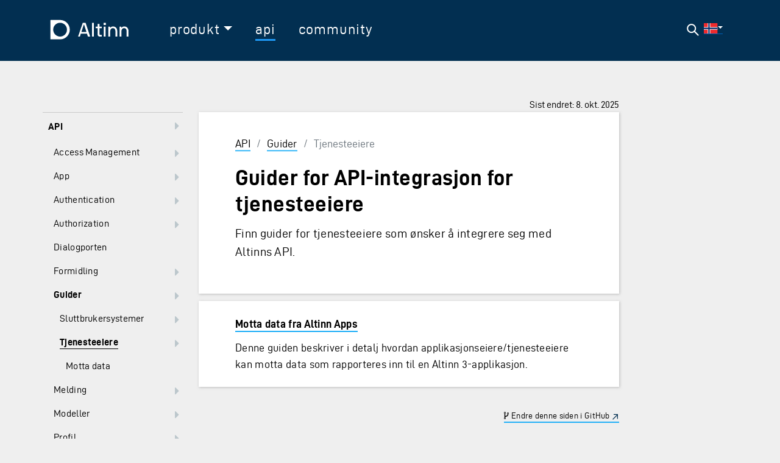

--- FILE ---
content_type: text/html; charset=utf-8
request_url: https://docs.altinn.studio/api/guides/appownerintegration/
body_size: -100
content:
<!doctype html><html lang=nb><head><title>https://docs.altinn.studio/nb/api/guides/appownerintegration/</title><link rel=canonical href=https://docs.altinn.studio/nb/api/guides/appownerintegration/><meta charset=utf-8><meta http-equiv=refresh content="0; url=https://docs.altinn.studio/nb/api/guides/appownerintegration/"></head></html>

--- FILE ---
content_type: text/html; charset=utf-8
request_url: https://docs.altinn.studio/nb/api/guides/appownerintegration/
body_size: 4501
content:
<!doctype html><html lang=nb class="js csstransforms3d"><head><meta charset=utf-8><meta name=viewport content="width=device-width,initial-scale=1"><meta name=description content="Finn guider for tjenesteeiere som ønsker å integrere seg med Altinns API."><meta name=altinn_pagedir class=elastic content="api/guides/appownerintegration/"><meta name=altinn_title class=elastic content="Guider for API-integrasjon for tjenesteeiere"><meta name=diataxis data-pagefind-filter=Type[content] content="Guider"><title>Guider for API-integrasjon for tjenesteeiere – Altinn</title><link rel="shortcut icon" href=/images/favicon.png type=image/x-icon><link href=/css/nucleus.css rel=stylesheet><link href=/css/font-awesome.min.css rel=stylesheet><link href=/css/hybrid.css rel=stylesheet><link href=/css/fortawesome.css rel=stylesheet><link href=/css/designsystem.css rel=stylesheet><link href=/css/theme.css rel=stylesheet><script src=/js/jquery-2.x.min.js></script><link href=/css/custom.css rel=stylesheet><script async src="https://www.googletagmanager.com/gtag/js?id=UA-114303148-1"></script><script>var host=window.location.hostname;if(host!="localhost"){window.dataLayer=window.dataLayer||[];function gtag(){dataLayer.push(arguments)}gtag("js",new Date),gtag("config","UA-114303148-1",{anonymize_ip:!0})}</script><script>if(window.location.hostname!="localhost"){var script=document.createElement("script");script.async=!0,script.src="https://siteimproveanalytics.com/js/siteanalyze_6255470.js",document.head.appendChild(script)}</script><style>:root #header+#content>#left>#rlblock_left{display:none!important}</style></head><body class=a-page data-url=/nb/api/guides/appownerintegration/><nav class=a-jumpnav><ul class="no-decoration d-flex"><li><a class="sr-only sr-only-focusable" href=#content>Hopp til hovedinnholdet</a></li><li><a class="sr-only sr-only-focusable" href=#docsmenu>Hopp til hovedmeny</a></li></ul></nav><header class=a-header><div class=container><div class=row><div class=col-12><nav class=a-globalNav id=primary-nav><a href=/nb/ class=a-globalNav-logo><img src=/images/altinn-new-logo-white.svg alt="Altinn logo" class=adocs-logo>
<span class=sr-only>Til forsiden</span>
</a><button class="navbar-toggler d-md-none" type=button><span class=sr-only>Vis/skjul meny</span></button><div class="collapse navbar-toggleable-sm a-globalNav-main" id=exCollapsingNavbar2><ul id=exCollapsingNavbar><li class="nav-item dropdown d-md-block"><a class="nav-link dropdown-toggle a-languageSwitcher" aria-expanded=false data-toggle=dropdown aria-haspopup=true href=#><span>Produkt</span></a><div class="dropdown-menu a-dropdown-languages a-dropdownTriangle"><a aria-hidden=true class=dropdown-item href=/nb/altinn-studio/v8/><p class=product-item>Altinn Studio</p></a><a aria-hidden=true class=dropdown-item href=/nb/authorization/><p class=product-item>Autorisasjon</p></a><a aria-hidden=true class=dropdown-item href=/nb/dialogporten/><p class=product-item>Dialogporten</p></a><a aria-hidden=true class=dropdown-item href=/nb/broker/><p class=product-item>Formidling</p></a><a aria-hidden=true class=dropdown-item href=/nb/events/><p class=product-item>Events</p></a><a aria-hidden=true class=dropdown-item href=/nb/correspondence/><p class=product-item>Melding</p></a><a aria-hidden=true class=dropdown-item href=/nb/notifications/><p class=product-item>Varsling</p></a></div></li><li><a class="a-nav-link a-hvr-underline" href=/nb/api/>api</a></li><li><a class="a-nav-link a-hvr-underline" href=/nb/community/>community</a></li></ul></div></nav><ul class="nav nav-pills a-header-options" id=nav-list><li class="nav-item d-md-block"><button id=search-button class="nav-link adocs-toggle-search" type=button data-toggle=collapse data-target=#collapseSearchContent aria-expanded=false aria-controls=collapseSearchContent onclick='return setTimeout(function(){document.getElementsByClassName("pagefind-ui__search-input")[0].focus()},100),!0'>
<span><i class="ai ai-search"><span class=sr-only>Søk</span></i></span></button></li><li class="nav-item dropdown d-md-block"><a class="nav-link dropdown-toggle a-languageSwitcher" aria-expanded=false data-toggle=dropdown aria-haspopup=true href=#><img src=/images/nb.svg alt=Language style=height:1.2em;vertical-align:bottom></a><div class="dropdown-menu a-dropdown-languages a-dropdownTriangle" style=z-index:100000><a aria-hidden=true class=dropdown-item href=/nb/api/guides/appownerintegration/><img src=/images/nb.svg class="a-iconLeft a-flag" alt><p><span class=a-h3>Bokmål ✓</span><br></p></a><a aria-hidden=true class=dropdown-item href=/en/api/guides/appownerintegration/><img src=/images/en.svg class="a-iconLeft a-flag" alt><p><span class=a-h3>English</span><br></p></a></div></li></ul></div></div></div></header><div id=collapseSearchContent class="a-collapseContent adocs-collapseSearch collapse"><div class="a-collapseContent-inside px-0"><div class="bg-white pt-3 pb-3"><div class=container><div class=row><div class="form-group a-form-group a-form-group-large col-sm-12"><label class=a-h2 for=search-by>Hva leter du etter?</label><div id=search-by style=margin:auto></div></div><link href=/pagefind/pagefind-ui.css rel=stylesheet><script src=/pagefind/pagefind-ui.js></script><script>window.addEventListener("DOMContentLoaded",e=>{new PagefindUI({element:"#search-by",pageSize:10,excerptLength:25,showSubResults:!0,resetStyles:!0,showImages:!0,processResult:function(e){if(e?.meta?.image){let n=new URL(e.url,window.location),t=new URL(e.meta.image,n);t.hostname!==window.location.hostname?e.meta.image=t.toString():e.meta.image=t.pathname}}});var n,s,t=document.getElementsByClassName("pagefind-ui__search-input")[0];t&&t.setAttribute("aria-label","Søk"),n="as",t.addEventListener("blur",()=>{sessionStorage.setItem(n,t.value)}),s=document.getElementById("search-button"),s.addEventListener("click",()=>{var e=document.getElementsByClassName("adocs-scrollcontainer")[0];t.checkVisibility()?e.removeAttribute("style"):e.setAttribute("style","visibility: hidden !important")}),sessionStorage.getItem(n)&&(t.value=sessionStorage.getItem(n),t.dispatchEvent(new Event("input")))})</script><style>:root{--pagefind-ui-scale:0.9;--pagefind-ui-text:#000000;--pagefind-ui-border:#1EAEF7;--pagefind-ui-border-radius:0}.pagefind-ui__search-input::placeholder{color:#757575!important;opacity:1!important;font-weight:400!important}.pagefind-ui__result-link:hover,.pagefind-ui__result-link:hover{text-decoration:none!important}.pagefind-ui__form:before{opacity:1!important}</style></div></div></div></div></div><div class="container pt-2 pt-md-3 pt-lg-5"><div class=adocs-scrollcontainer><div class=row><div class="col-sm-12 col-md-10 last-modified">Sist endret: 8. okt. 2025</div></div><div class=row><div class="col-sm-12 col-md-10"><nav id=sidebar><div class=highlightable><ul id=docsmenu class=topics><li class=dd-item><a href=/nb/api/><span>API</span><i class="fa fa-caret-right fa-lg category-icon"></i></a><ul><li class=dd-item><a href=/nb/api/accessmanagement/><span>Access Management</span><i class="fa fa-caret-right fa-lg category-icon"></i></a><ul><li class=dd-item><a href=/nb/api/accessmanagement/appsopenapi/><span>Altinn Apps API</span></a></li><li class=dd-item><a href=/nb/api/accessmanagement/resourceowneropenapi/><span>Resourceowner API</span></a></li></ul></li><li class=dd-item><a href=/nb/api/apps/><span>App</span><i class="fa fa-caret-right fa-lg category-icon"></i></a><ul><li class=dd-item><a href=/nb/api/apps/metadata/><span>Metadata</span></a></li><li class=dd-item><a href=/nb/api/apps/instances/><span>Instanser</span></a></li><li class=dd-item><a href=/nb/api/apps/data-elements/><span>Data-elementer</span><i class="fa fa-caret-right fa-lg category-icon"></i></a><ul><li class=dd-item><a href=/nb/api/apps/data-elements/user-defined-metadata/><span>Brukerdefinerte metadata</span></a></li><li class=dd-item><a href=/nb/api/apps/data-elements/metadata/><span>Metadata</span></a></li><li class=dd-item><a href=/nb/api/apps/data-elements/tags/><span>Tags</span></a></li></ul></li><li class=dd-item><a href=/nb/api/apps/stateless-data-elements/><span>Tilstandsløse data</span></a></li><li class=dd-item><a href=/nb/api/apps/process/><span>Prosess</span></a></li><li class=dd-item><a href=/nb/api/apps/validation/><span>Validering</span></a></li><li class=dd-item><a href=/nb/api/apps/spec/><span>OpenAPI</span></a></li></ul></li><li class=dd-item><a href=/nb/api/authentication/><span>Authentication</span><i class="fa fa-caret-right fa-lg category-icon"></i></a><ul><li class=dd-item><a href=/nb/api/authentication/systemuserapi/><span>Systembruker API</span><i class="fa fa-caret-right fa-lg category-icon"></i></a><ul><li class=dd-item><a href=/nb/api/authentication/systemuserapi/clientdelegation/><span>Klient delegering</span></a></li><li class=dd-item><a href=/nb/api/authentication/systemuserapi/systemuser/><span>Systembruker</span><i class="fa fa-caret-right fa-lg category-icon"></i></a><ul><li class=dd-item><a href=/nb/api/authentication/systemuserapi/systemuser/external/><span>Systembruker API</span><i class="fa fa-caret-right fa-lg category-icon"></i></a><ul><li class=dd-item><a href=/nb/api/authentication/systemuserapi/systemuser/external/model/><span>Modell</span></a></li></ul></li></ul></li><li class=dd-item><a href=/nb/api/authentication/systemuserapi/systemuserrequest/><span>Systembruker forespørselen</span><i class="fa fa-caret-right fa-lg category-icon"></i></a><ul><li class=dd-item><a href=/nb/api/authentication/systemuserapi/systemuserrequest/external/><span>Eksterne API</span><i class="fa fa-caret-right fa-lg category-icon"></i></a><ul><li class=dd-item><a href=/nb/api/authentication/systemuserapi/systemuserrequest/external/model/><span>Modell</span></a></li></ul></li></ul></li><li class=dd-item><a href=/nb/api/authentication/systemuserapi/systemregister/><span>Systemregister</span><i class="fa fa-caret-right fa-lg category-icon"></i></a><ul><li class=dd-item><a href=/nb/api/authentication/systemuserapi/systemregister/model/><span>Modell</span></a></li><li class=dd-item><a href=/nb/api/authentication/systemuserapi/systemregister/create/><span>Opprett system</span></a></li><li class=dd-item><a href=/nb/api/authentication/systemuserapi/systemregister/get/><span>Hent system</span></a></li><li class=dd-item><a href=/nb/api/authentication/systemuserapi/systemregister/update/><span>Oppdater system</span></a></li></ul></li></ul></li><li class=dd-item><a href=/nb/api/authentication/delegate-scopes/><span>Delegere API-tilganger</span></a></li><li class=dd-item><a href=/nb/api/authentication/digdirscopes/><span>DigDir Scopes</span></a></li><li class=dd-item><a href=/nb/api/authentication/spec/><span>OpenAPI</span></a></li></ul></li><li class=dd-item><a href=/nb/api/authorization/><span>Authorization</span><i class="fa fa-caret-right fa-lg category-icon"></i></a><ul><li class=dd-item><a href=/nb/api/authorization/spec/><span>OpenAPI</span></a></li></ul></li><li class=dd-item><a href=/nb/api/dialogporten/><span>Dialogporten</span></a></li><li class=dd-item><a href=/nb/api/broker/><span>Formidling</span><i class="fa fa-caret-right fa-lg category-icon"></i></a><ul><li class=dd-item><a href=/nb/api/broker/spec/><span>OpenAPI</span></a></li></ul></li><li class=dd-item><a href=/nb/api/guides/><span>Guider</span><i class="fa fa-caret-right fa-lg category-icon"></i></a><ul><li class=dd-item><a href=/nb/api/guides/endusersystems/><span>Sluttbrukersystemer</span><i class="fa fa-caret-right fa-lg category-icon"></i></a><ul><li class=dd-item><a href=/nb/api/guides/endusersystems/submitdata/><span>Sende inn data fra</span></a></li></ul></li><li class=dd-item><a href=/nb/api/guides/appownerintegration/><span>Tjenesteeiere</span><i class="fa fa-caret-right fa-lg category-icon"></i></a><ul><li class=dd-item><a href=/nb/api/guides/appownerintegration/receivingdata/><span>Motta data</span></a></li></ul></li></ul></li><li class=dd-item><a href=/nb/api/correspondence/><span>Melding</span><i class="fa fa-caret-right fa-lg category-icon"></i></a><ul><li class=dd-item><a href=/nb/api/correspondence/spec/><span>OpenAPI</span></a></li></ul></li><li class=dd-item><a href=/nb/api/models/><span>Modeller</span><i class="fa fa-caret-right fa-lg category-icon"></i></a><ul><li class=dd-item><a href=/nb/api/models/app-metadata/><span>App metadata</span></a></li><li class=dd-item><a href=/nb/api/models/instance/><span>Instance</span></a></li><li class=dd-item><a href=/nb/api/models/data-element/><span>DataElement</span></a></li></ul></li><li class=dd-item><a href=/nb/api/profile/><span>Profil</span><i class="fa fa-caret-right fa-lg category-icon"></i></a><ul><li class=dd-item><a href=/nb/api/profile/about-profile/><span>Om Profil</span></a></li><li class=dd-item><a href=/nb/api/profile/reference/><span>Referanse</span><i class="fa fa-caret-right fa-lg category-icon"></i></a><ul><li class=dd-item><a href=/nb/api/profile/reference/favorites/><span>Favoritter</span></a></li><li class=dd-item><a href=/nb/api/profile/reference/organization-notification-addresses/><span>Virksomheters varslingsadresser</span></a></li><li class=dd-item><a href=/nb/api/profile/reference/personal-notification-addresses/><span>Din kontaktinformasjon for virksomheten</span></a></li><li class=dd-item><a href=/nb/api/profile/reference/users/><span>Brukere</span></a></li><li class=dd-item><a href=/nb/api/profile/reference/spec/><span>API spesifikasjon</span></a></li></ul></li></ul></li><li class=dd-item><a href=/nb/api/resourceregistry/><span>Resource Registry</span><i class="fa fa-caret-right fa-lg category-icon"></i></a><ul><li class=dd-item><a href=/nb/api/resourceregistry/resource/><span>Resource</span></a></li><li class=dd-item><a href=/nb/api/resourceregistry/spec/><span>OpenAPI</span></a></li></ul></li><li class=dd-item><a href=/nb/api/scenarios/><span>Scenarier</span><i class="fa fa-caret-right fa-lg category-icon"></i></a><ul><li class=dd-item><a href=/nb/api/scenarios/authentication/><span>Autentisering</span></a></li></ul></li><li class=dd-item><a href=/nb/api/storage/><span>Storage</span><i class="fa fa-caret-right fa-lg category-icon"></i></a><ul><li class=dd-item><a href=/nb/api/storage/instances/><span>Instanser</span></a></li><li class=dd-item><a href=/nb/api/storage/data/><span>Data</span></a></li><li class=dd-item><a href=/nb/api/storage/instance-events/><span>Instance events</span></a></li><li class=dd-item><a href=/nb/api/storage/spec/><span>OpenAPI</span></a></li></ul></li><li class=dd-item><a href=/nb/api/studio/><span>Studio</span></a></li></ul></li></ul></div></nav><script>$("li.dd-item a[href='/nb/api/']").parent().addClass("parent"),$("li.dd-item a[href='/nb/api/guides/']").parent().addClass("parent"),$("li.dd-item a[href='/nb/api/guides/appownerintegration/']").parent().addClass("active")</script><section id=body><div id=content class="adocs-content js-moveChildrenTo"><div id=overlay></div><div class=a-text><div id=top-bar><div id=breadcrumbs><span id=sidebar-toggle-span class=adocs-sidebarToggle><a href=# id=sidebar-toggle data-sidebar-toggle><i class="fa fa-bars"></i>
<span class=sr-only>Vis/skjul meny</span>
</a></span><span class=links data-pagefind-meta=🍞><a href=/nb/api/>API</a> <span class=adocs-breadcrumb-divider>/ </span><a href=/nb/api/guides/>Guider</a> <span class=adocs-breadcrumb-divider>/ </span>Tjenesteeiere</span></div></div><div id=body-inner data-pagefind-body><h1 class=a-fontBold>Guider for API-integrasjon for tjenesteeiere</h1><p class=a-leadText id=leadText>Finn guider for tjenesteeiere som ønsker å integrere seg med Altinns API.</p><ul class="children children-li js-moveChildrenFrom"><li><a href=/nb/api/guides/appownerintegration/receivingdata/>Motta data fra Altinn Apps</a><p>Denne guiden beskriver i detalj hvordan applikasjonseiere/tjenesteeiere kan motta data som rapporteres inn til en Altinn 3-applikasjon.</p></li></ul><footer class=footline></footer></div></div></div><div id=top-github-link><a href=https://github.com/altinn/altinn-studio-docs/blob/master/content/api/guides/appownerintegration/_index.nb.md target=blank><i class="fa fa-code-fork"></i>
Endre denne siden i GitHub</a></div></section></div><div class="col-md-2 d-none d-md-block"><div class=toc-container><nav id=TableOfContents></nav></div></div></div></div></div><footer class=adocs-footer><div class=container><div class=row><div class=col-12><ul><li><a href=https://www.altinn.no/om-altinn/>Om Altinn</a></li><li><a href=https://github.com/Altinn/altinn-studio/issues>Backlog</a></li><li><a href=https://digdir-samarbeid.slack.com>Slack</a></li><li><a href=https://github.com/Altinn>GitHub</a></li></ul></div></div></div></footer><div style=left:-1e3px;overflow:scroll;position:absolute;top:-1e3px;border:none;box-sizing:content-box;height:200px;margin:0;padding:0;width:200px><div style=border:none;box-sizing:content-box;height:200px;margin:0;padding:0;width:200px></div></div><script src=/js/clipboard.min.js></script><script src=/js/html5shiv-printshiv.min.js></script><script src=/js/highlight.pack.js></script><script>hljs.initHighlightingOnLoad()</script><script src=/js/modernizr.custom.71422.js></script><script src=/js/altinninfoportal.js></script><script src=/js/altinndocs.js></script><script src=/js/altinndocs-learn.js></script><script src=/js/stickysidebar/rAF.js></script><script src=/js/stickysidebar/ResizeSensor.js></script><script src=/js/stickysidebar/sticky-sidebar.js></script><style>#TableOfContents{overflow-x:visible;overflow-y:scroll;scrollbar-width:none;-ms-overflow-style:none}#TableOfContents::-webkit-scrollbar{display:none}#TableOfContents>ul>li{margin-top:.8em!important;list-style-type:none;list-style-position:inside}#TableOfContents li li{margin-left:.4em;list-style-type:circle}#TableOfContents li li:has(a.text-active){list-style-type:disc}#TableOfContents a{border-bottom:2px solid transparent}#TableOfContents a.text-active,#TableOfContents a:hover{border-bottom:2px solid #1eaef7}</style><script>class Scroller{static init(){document.querySelector("#TableOfContents")&&(this.tocLinks=document.querySelectorAll("#TableOfContents a"),this.headers=Array.from(this.tocLinks).map(e=>{var t=e.href.split("#")[1],t=t.replace(/%C3%A6/g,"æ"),t=t.replace(/%C3%B8/g,"ø"),t=t.replace(/%C3%A5/g,"å");return document.getElementById(t)}),this.ticking=!1,window.addEventListener("scroll",e=>{this.onScroll()}))}static onScroll(){this.ticking||(requestAnimationFrame(this.update.bind(this)),this.ticking=!0)}static update(){this.activeHeader||=this.headers[0];let e=this.headers.findIndex(e=>{if(e!=null)return e.getBoundingClientRect().top>180});e==-1?e=this.headers.length-1:e>0&&e--;let t=this.headers[e];t!==this.activeHeader&&(this.activeHeader=t,this.tocLinks.forEach(e=>e.classList.remove("text-active")),this.tocLinks[e].classList.add("text-active")),this.ticking=!1}}var a=new StickySidebar("#sidebar",{topSpacing:20,bottomSpacing:60,containerSelector:".adocs-scrollcontainer",innerWrapperSelector:".sidebar__inner",minWidth:768});document.getElementById("TableOfContents")&&(a=new StickySidebar(".toc-container",{topSpacing:20,bottomSpacing:60,containerSelector:".adocs-scrollcontainer",innerWrapperSelector:"#TableOfContents",minWidth:768}))</script><link href=/mermaid/mermaid.css type=text/css rel=stylesheet><script src=/mermaid/mermaid.js></script><script>document.addEventListener("DOMContentLoaded",function(){Scroller.init()}),mermaid.initialize({startOnLoad:!0})</script><script src=/js/custom.js></script></body></html>

--- FILE ---
content_type: text/css; charset=utf-8
request_url: https://docs.altinn.studio/css/fortawesome.css
body_size: 1302
content:
@font-face{font-family:AltinnNo;src:url(../icons/icons.eot);src:url(../icons/icons.eot?#iefix) format('embedded-opentype'),url(../icons/icons.woff2) format('woff2'),url(../icons/icons.woff) format('woff'),url(../icons/icons.ttf) format('truetype'),url(../icons/icons.otf) format('opentype');font-weight:400;font-style:normal}.ai{display:inline-block;font:normal normal normal 14px/1 AltinnNo;font-size:inherit;text-rendering:auto;-webkit-font-smoothing:antialiased;-moz-osx-font-smoothing:grayscale}.ai-lg{font-size:1.33333333em;line-height:.75em;vertical-align:-15%}.ai-2x{font-size:2em}.ai-3x{font-size:3em}.ai-4x{font-size:4em}.ai-5x{font-size:5em}.ai-fw{width:1.28571429em;text-align:center}.ai-ul{padding-left:0;margin-left:2.14285714em;list-style-type:none}.ai-ul>li{position:relative}.ai-li{position:absolute;left:-2.14285714em;width:2.14285714em;top:.14285714em;text-align:center}.ai-li.ai-lg{left:-1.85714286em}.ai-border{padding:.2em .25em .15em;border:solid .08em #eee;border-radius:.1em}.pull-right{float:right}.pull-left{float:left}.ai.pull-left{margin-right:.3em}.ai.pull-right{margin-left:.3em}.ai-spin{-webkit-animation:ai-spin 2s infinite linear;animation:ai-spin 2s infinite linear}.ai-pulse{-webkit-animation:ai-spin 1s infinite steps(8);animation:ai-spin 1s infinite steps(8)}@-webkit-keyframes ai-spin{0%{-webkit-transform:rotate(0);transform:rotate(0)}100%{-webkit-transform:rotate(359deg);transform:rotate(359deg)}}@keyframes ai-spin{0%{-webkit-transform:rotate(0);transform:rotate(0)}100%{-webkit-transform:rotate(359deg);transform:rotate(359deg)}}.ai-rotate-90{-webkit-transform:rotate(90deg);-ms-transform:rotate(90deg);transform:rotate(90deg)}.ai-rotate-180{-webkit-transform:rotate(180deg);-ms-transform:rotate(180deg);transform:rotate(180deg)}.ai-rotate-270{-webkit-transform:rotate(270deg);-ms-transform:rotate(270deg);transform:rotate(270deg)}.ai-flip-horizontal{-webkit-transform:scale(-1,1);-ms-transform:scale(-1,1);transform:scale(-1,1)}.ai-flip-vertical{-webkit-transform:scale(1,-1);-ms-transform:scale(1,-1);transform:scale(1,-1)}:root .ai-flip-horizontal,:root .ai-flip-vertical,:root .ai-rotate-180,:root .ai-rotate-270,:root .ai-rotate-90{filter:none}.ai-stack{position:relative;display:inline-block;width:2em;height:2em;line-height:2em;vertical-align:middle}.ai-stack-1x,.ai-stack-2x{position:absolute;left:0;width:100%;text-align:center}.ai-stack-1x{line-height:inherit}.ai-stack-2x{font-size:2em}.ai-inverse{color:#fff}.ai-download:before{content:'\f008'}.ai-arrowrightup:before{content:'\f009'}.ai-money:before{content:'\f017'}.ai-skatteetaten:before{content:'\f019'}.ai-aordningen:before{content:'\f01a'}.ai-phone:before{content:'\f01b'}.ai-sign:before{content:'\f01f'}.ai-write:before{content:'\f020'}.ai-read:before{content:'\f021'}.ai-archive:before{content:'\f023'}.ai-plus:before{content:'\f026'}.ai-corp:before{content:'\f027'}.ai-private:before{content:'\f028'}.ai-others:before{content:'\f029'}.ai-deadline:before{content:'\f02a'}.ai-tax:before{content:'\f02b'}.ai-exit:before{content:'\f02c'}.ai-search:before{content:'\f02d'}.ai-back:before{content:'\f02e'}.ai-expand:before{content:'\f030'}.ai-undo:before{content:'\f031'}.ai-openmessage:before{content:'\f032'}.ai-closedmessage:before{content:'\f033'}.ai-help:before{content:'\f034'}.ai-edit:before{content:'\f035'}.ai-document:before{content:'\f036'}.ai-settings:before{content:'\f037'}.ai-server:before{content:'\f039'}.ai-info:before{content:'\f03a'}.ai-arrowright:before{content:'\f03d'}.ai-keyhole:before{content:'\f03e'}.ai-expand-circle:before{content:'\f03f'}.ai-circle-exit:before{content:'\f040'}.ai-upload:before{content:'\f041'}.ai-help-popicon:before{content:'\f042'}.ai-check:before{content:'\f043'}.ai-circle-plus:before{content:'\f046'}.ai-circle-minus:before{content:'\f047'}.ai-facebook:before{content:'\f049'}.ai-twitter:before{content:'\f04a'}.ai-linkedin:before{content:'\f04b'}.ai-date:before{content:'\f04c'}.ai-send:before{content:'\f04d'}.ai-info-circle:before{content:'\f04f'}.ai-check-circle:before{content:'\f052'}.ai-attachment:before{content:'\f053'}.ai-forward:before{content:'\f054'}.ai-trash:before{content:'\f055'}.ai-circle-exclamation:before{content:'\f056'}.ai-family:before{content:'\f057'}.ai-more:before{content:'\f058'}.ai-archive-alt:before{content:'\f059'}.ai-print:before{content:'\f05a'}.ai-client:before{content:'\f05b'}.ai-letter-a:before{content:'\f05d'}.ai-letter-b:before{content:'\f05e'}.ai-letter-c:before{content:'\f05f'}.ai-letter-d:before{content:'\f060'}.ai-letter-e:before{content:'\f061'}.ai-letter-f:before{content:'\f062'}.ai-letter-g:before{content:'\f063'}.ai-letter-h:before{content:'\f064'}.ai-letter-i:before{content:'\f065'}.ai-letter-j:before{content:'\f066'}.ai-letter-k:before{content:'\f067'}.ai-letter-u:before{content:'\f068'}.ai-letter-v:before{content:'\f069'}.ai-letter-w:before{content:'\f06a'}.ai-letter-x:before{content:'\f06b'}.ai-letter-y:before{content:'\f06c'}.ai-letter-l:before{content:'\f06d'}.ai-letter-m:before{content:'\f06e'}.ai-letter-n:before{content:'\f06f'}.ai-letter-o:before{content:'\f070'}.ai-letter-p:before{content:'\f071'}.ai-letter-q:before{content:'\f072'}.ai-letter-r:before{content:'\f073'}.ai-letter-s:before{content:'\f074'}.ai-letter-t:before{content:'\f075'}.ai-letter-z:before{content:'\f076'}.ai-letter-ae:before{content:'\f077'}.ai-letter-oo:before{content:'\f078'}.ai-letter-aa:before{content:'\f079'}.ai-keyhole-circle:before{content:'\f07a'}.ai-private-circle-big:before{content:'\f07b'}.ai-plain-circle:before{content:'\f07d'}.ai-plain-circle-big:before{content:'\f07e'}.ai-corp-circle-big:before{content:'\f07f'}.ai-lock-open:before{content:'\f080'}.ai-locked:before{content:'\f081'}.ai-plain-circle-test:before{content:'\f082'}.ai-exit-test:before{content:'\f083'}.ai-stop:before{content:'\f084'}.ai-government:before{content:'\f085'}.ai-government-circle-big:before{content:'\f086'}.ai-circletrash:before{content:'\f087'}.ai-circlecancel:before{content:'\f088'}.ai-circlecheck:before{content:'\f089'}.ai-arrow-down:before{content:'\f08a'}.ai-knapplogikk:before{content:'\f08b'}.ai-knapppreview:before{content:'\f08c'}.ai-favourite:before{content:'\f08d'}.ai-favourite-inactive:before{content:'\f08e'}.ai-favourite-inactive-alt:before{content:'\f08f'}.ai-favourite-selected:before{content:'\f090'}.ai-pin:before{content:'\f091'}.sr-only{position:absolute;width:1px;height:1px;padding:0;margin:-1px;overflow:hidden;clip:rect(0,0,0,0);border:0}.sr-only-focusable:active,.sr-only-focusable:focus{position:static;width:auto;height:auto;margin:0;overflow:visible;clip:auto}

--- FILE ---
content_type: text/css; charset=utf-8
request_url: https://docs.altinn.studio/css/designsystem.css
body_size: 62531
content:
@charset "UTF-8";
/*-- ENVIRONMENT VARIABLES --*/
/*-- VARIABLES SPECIFIC --*/
/*-- BOOTSTRAP --*/
/*!
 * Bootstrap v4.0.0 (https://getbootstrap.com/)
 * Copyright 2011-2018 The Bootstrap Authors
 * Copyright 2011-2018 Twitter, Inc.
 * Licensed under MIT (https://github.com/twbs/bootstrap/blob/master/LICENSE)
 */
*,
*::before,
*::after {
  -webkit-box-sizing: border-box;
  box-sizing: border-box; }

html {
  font-family: sans-serif;
  line-height: 1.15;
  -webkit-text-size-adjust: 100%;
  -ms-text-size-adjust: 100%;
  -ms-overflow-style: scrollbar;
  -webkit-tap-highlight-color: rgba(0, 0, 0, 0); }

@-ms-viewport {
  width: device-width; }

article, aside, dialog, figcaption, figure, footer, header, hgroup, main, nav, section {
  display: block; }

body {
  margin: 0;
  font-family: "Helvetica Neue", Helvetica, Arial, sans-serif;
  font-size: 1.6rem;
  font-weight: 400;
  line-height: 1.5;
  color: #212529;
  text-align: left;
  background-color: #FFFFFF; }

[tabindex="-1"]:focus {
  outline: 0 !important; }

hr {
  -webkit-box-sizing: content-box;
  box-sizing: content-box;
  height: 0;
  overflow: visible; }

h1, h2, h3, h4, h5, h6 {
  margin-top: 0;
  margin-bottom: 6px; }

p {
  margin-top: 0;
  margin-bottom: 1rem; }

abbr[title],
abbr[data-original-title] {
  text-decoration: underline;
  -webkit-text-decoration: underline dotted;
  text-decoration: underline dotted;
  cursor: help;
  border-bottom: 0; }

address {
  margin-bottom: 1rem;
  font-style: normal;
  line-height: inherit; }

ol,
ul,
dl {
  margin-top: 0;
  margin-bottom: 1rem; }

ol ol,
ul ul,
ol ul,
ul ol {
  margin-bottom: 0; }

dt {
  font-weight: normal; }

dd {
  margin-bottom: .5rem;
  margin-left: 0; }

blockquote {
  margin: 0 0 1rem; }

dfn {
  font-style: italic; }

b,
strong {
  font-weight: bolder; }

small {
  font-size: 80%; }

sub,
sup {
  position: relative;
  font-size: 75%;
  line-height: 0;
  vertical-align: baseline; }

sub {
  bottom: -.25em; }

sup {
  top: -.5em; }

a {
  color: #1EAEF7;
  text-decoration: none;
  background-color: transparent;
  -webkit-text-decoration-skip: objects; }
  a:hover {
    color: #0783c2;
    text-decoration: underline; }

a:not([href]):not([tabindex]) {
  color: inherit;
  text-decoration: none; }
  a:not([href]):not([tabindex]):hover, a:not([href]):not([tabindex]):focus {
    color: inherit;
    text-decoration: none; }
  a:not([href]):not([tabindex]):focus {
    outline: 0; }

pre,
code,
kbd,
samp {
  font-family: monospace, monospace;
  font-size: 1em; }

pre {
  margin-top: 0;
  margin-bottom: 1rem;
  overflow: auto;
  -ms-overflow-style: scrollbar; }

figure {
  margin: 0 0 1rem; }

img {
  vertical-align: middle;
  border-style: none; }

svg:not(:root) {
  overflow: hidden; }

table {
  border-collapse: collapse; }

caption {
  padding-top: 0.75rem;
  padding-bottom: 0.75rem;
  color: #BCC7CC;
  text-align: left;
  caption-side: bottom; }

th {
  text-align: inherit; }

label, .a-form-group .a-form-label-inline,
.form-group .a-form-label-inline {
  display: inline-block;
  margin-bottom: .5rem; }

button {
  border-radius: 0; }

button:focus {
  outline: 1px dotted;
  outline: 5px auto -webkit-focus-ring-color; }

input,
button,
select,
optgroup,
textarea {
  margin: 0;
  font-family: inherit;
  font-size: inherit;
  line-height: inherit; }

button,
input {
  overflow: visible; }

button,
select {
  text-transform: none; }

button,
html [type="button"],
[type="reset"],
[type="submit"] {
  -webkit-appearance: button; }

button::-moz-focus-inner,
[type="button"]::-moz-focus-inner,
[type="reset"]::-moz-focus-inner,
[type="submit"]::-moz-focus-inner {
  padding: 0;
  border-style: none; }

input[type="radio"],
input[type="checkbox"] {
  -webkit-box-sizing: border-box;
  box-sizing: border-box;
  padding: 0; }

input[type="date"],
input[type="time"],
input[type="datetime-local"],
input[type="month"] {
  -webkit-appearance: listbox; }

textarea {
  overflow: auto;
  resize: vertical; }

fieldset {
  min-width: 0;
  padding: 0;
  margin: 0;
  border: 0; }

legend {
  display: block;
  width: 100%;
  max-width: 100%;
  padding: 0;
  margin-bottom: .5rem;
  font-size: 1.5rem;
  line-height: inherit;
  color: inherit;
  white-space: normal; }

progress {
  vertical-align: baseline; }

[type="number"]::-webkit-inner-spin-button,
[type="number"]::-webkit-outer-spin-button {
  height: auto; }

[type="search"] {
  outline-offset: -2px;
  -webkit-appearance: none; }

[type="search"]::-webkit-search-cancel-button,
[type="search"]::-webkit-search-decoration {
  -webkit-appearance: none; }

::-webkit-file-upload-button {
  font: inherit;
  -webkit-appearance: button; }

output {
  display: inline-block; }

summary {
  display: list-item;
  cursor: pointer; }

template {
  display: none; }

[hidden] {
  display: none !important; }

h1, h2, h3, h4, h5, h6,
.h1, .h2, .h3, .h4, .h5, .h6 {
  margin-bottom: 6px;
  font-family: inherit;
  font-weight: 500;
  line-height: 1.2;
  color: inherit; }

h1, .h1 {
  font-size: 4rem; }

h2, .h2 {
  font-size: 3.2rem; }

h3, .h3 {
  font-size: 2.8rem; }

h4, .h4 {
  font-size: 2.4rem; }

h5, .h5 {
  font-size: 2rem; }

h6, .h6 {
  font-size: 1.6rem; }

.lead {
  font-size: 2rem;
  font-weight: 300; }

.display-1 {
  font-size: 6rem;
  font-weight: 300;
  line-height: 1.2; }

.display-2 {
  font-size: 5.5rem;
  font-weight: 300;
  line-height: 1.2; }

.display-3 {
  font-size: 4.5rem;
  font-weight: 300;
  line-height: 1.2; }

.display-4 {
  font-size: 3.5rem;
  font-weight: 300;
  line-height: 1.2; }

hr {
  margin-top: 12px;
  margin-bottom: 12px;
  border: 0;
  border-top: 1px solid rgba(0, 0, 0, 0.1); }

small,
.small {
  font-size: 80%;
  font-weight: 400; }

mark,
.mark {
  padding: 0.2em;
  background-color: #fcf8e3; }

.list-unstyled {
  padding-left: 0;
  list-style: none; }

.list-inline {
  padding-left: 0;
  list-style: none; }

.list-inline-item {
  display: inline-block; }
  .list-inline-item:not(:last-child) {
    margin-right: 0.5rem; }

.initialism {
  font-size: 90%;
  text-transform: uppercase; }

.blockquote {
  margin-bottom: 12px;
  font-size: 2rem; }

.blockquote-footer {
  display: block;
  font-size: 80%;
  color: #6c757d; }
  .blockquote-footer::before {
    content: "\2014 \00A0"; }

.img-fluid {
  max-width: 100%;
  height: auto; }

.img-thumbnail {
  padding: 0.25rem;
  background-color: #FFFFFF;
  border: 1px solid #dee2e6;
  border-radius: 0.25rem;
  max-width: 100%;
  height: auto; }

.figure {
  display: inline-block; }

.figure-img {
  margin-bottom: 6px;
  line-height: 1; }

.figure-caption {
  font-size: 90%;
  color: #6c757d; }

.container {
  width: 100%;
  padding-right: 12px;
  padding-left: 12px;
  margin-right: auto;
  margin-left: auto; }
  @media (min-width: 576px) {
    .container {
      max-width: 540px; } }
  @media (min-width: 768px) {
    .container {
      max-width: 720px; } }
  @media (min-width: 992px) {
    .container {
      max-width: 960px; } }
  @media (min-width: 1200px) {
    .container {
      max-width: 1140px; } }
  @media (min-width: 1400px) {
    .container {
      max-width: 1320px; } }
  @media (min-width: 1600px) {
    .container {
      max-width: 1540px; } }
  @media (min-width: 1920px) {
    .container {
      max-width: 1800px; } }

.container-fluid {
  width: 100%;
  padding-right: 12px;
  padding-left: 12px;
  margin-right: auto;
  margin-left: auto; }

.row {
  display: -webkit-box;
  display: -ms-flexbox;
  display: flex;
  -ms-flex-wrap: wrap;
  flex-wrap: wrap;
  margin-right: -12px;
  margin-left: -12px; }

.no-gutters {
  margin-right: 0;
  margin-left: 0; }
  .no-gutters > .col,
  .no-gutters > [class*="col-"] {
    padding-right: 0;
    padding-left: 0; }

.col-1, .col-2, .col-3, .col-4, .col-5, .col-6, .col-7, .col-8, .col-9, .col-10, .col-11, .col-12, .col,
.col-auto, .col-sm-1, .col-sm-2, .col-sm-3, .col-sm-4, .col-sm-5, .col-sm-6, .col-sm-7, .col-sm-8, .col-sm-9, .col-sm-10, .col-sm-11, .col-sm-12, .col-sm,
.col-sm-auto, .col-md-1, .col-md-2, .col-md-3, .col-md-4, .col-md-5, .col-md-6, .col-md-7, .col-md-8, .col-md-9, .col-md-10, .col-md-11, .col-md-12, .col-md,
.col-md-auto, .col-lg-1, .col-lg-2, .col-lg-3, .col-lg-4, .col-lg-5, .col-lg-6, .col-lg-7, .col-lg-8, .col-lg-9, .col-lg-10, .col-lg-11, .col-lg-12, .col-lg,
.col-lg-auto, .col-xl-1, .col-xl-2, .col-xl-3, .col-xl-4, .col-xl-5, .col-xl-6, .col-xl-7, .col-xl-8, .col-xl-9, .col-xl-10, .col-xl-11, .col-xl-12, .col-xl,
.col-xl-auto, .col-xxl-1, .col-xxl-2, .col-xxl-3, .col-xxl-4, .col-xxl-5, .col-xxl-6, .col-xxl-7, .col-xxl-8, .col-xxl-9, .col-xxl-10, .col-xxl-11, .col-xxl-12, .col-xxl,
.col-xxl-auto {
  position: relative;
  width: 100%;
  min-height: 1px;
  padding-right: 12px;
  padding-left: 12px; }

.col {
  -ms-flex-preferred-size: 0;
  flex-basis: 0;
  -webkit-box-flex: 1;
  -ms-flex-positive: 1;
  flex-grow: 1;
  max-width: 100%; }

.col-auto {
  -webkit-box-flex: 0;
  -ms-flex: 0 0 auto;
  flex: 0 0 auto;
  width: auto;
  max-width: none; }

.col-1 {
  -webkit-box-flex: 0;
  -ms-flex: 0 0 8.33333%;
  flex: 0 0 8.33333%;
  max-width: 8.33333%; }

.col-2 {
  -webkit-box-flex: 0;
  -ms-flex: 0 0 16.66667%;
  flex: 0 0 16.66667%;
  max-width: 16.66667%; }

.col-3 {
  -webkit-box-flex: 0;
  -ms-flex: 0 0 25%;
  flex: 0 0 25%;
  max-width: 25%; }

.col-4 {
  -webkit-box-flex: 0;
  -ms-flex: 0 0 33.33333%;
  flex: 0 0 33.33333%;
  max-width: 33.33333%; }

.col-5 {
  -webkit-box-flex: 0;
  -ms-flex: 0 0 41.66667%;
  flex: 0 0 41.66667%;
  max-width: 41.66667%; }

.col-6 {
  -webkit-box-flex: 0;
  -ms-flex: 0 0 50%;
  flex: 0 0 50%;
  max-width: 50%; }

.col-7 {
  -webkit-box-flex: 0;
  -ms-flex: 0 0 58.33333%;
  flex: 0 0 58.33333%;
  max-width: 58.33333%; }

.col-8 {
  -webkit-box-flex: 0;
  -ms-flex: 0 0 66.66667%;
  flex: 0 0 66.66667%;
  max-width: 66.66667%; }

.col-9 {
  -webkit-box-flex: 0;
  -ms-flex: 0 0 75%;
  flex: 0 0 75%;
  max-width: 75%; }

.col-10 {
  -webkit-box-flex: 0;
  -ms-flex: 0 0 83.33333%;
  flex: 0 0 83.33333%;
  max-width: 83.33333%; }

.col-11 {
  -webkit-box-flex: 0;
  -ms-flex: 0 0 91.66667%;
  flex: 0 0 91.66667%;
  max-width: 91.66667%; }

.col-12 {
  -webkit-box-flex: 0;
  -ms-flex: 0 0 100%;
  flex: 0 0 100%;
  max-width: 100%; }

.order-first {
  -webkit-box-ordinal-group: 0;
  -ms-flex-order: -1;
  order: -1; }

.order-last {
  -webkit-box-ordinal-group: 14;
  -ms-flex-order: 13;
  order: 13; }

.order-0 {
  -webkit-box-ordinal-group: 1;
  -ms-flex-order: 0;
  order: 0; }

.order-1 {
  -webkit-box-ordinal-group: 2;
  -ms-flex-order: 1;
  order: 1; }

.order-2 {
  -webkit-box-ordinal-group: 3;
  -ms-flex-order: 2;
  order: 2; }

.order-3 {
  -webkit-box-ordinal-group: 4;
  -ms-flex-order: 3;
  order: 3; }

.order-4 {
  -webkit-box-ordinal-group: 5;
  -ms-flex-order: 4;
  order: 4; }

.order-5 {
  -webkit-box-ordinal-group: 6;
  -ms-flex-order: 5;
  order: 5; }

.order-6 {
  -webkit-box-ordinal-group: 7;
  -ms-flex-order: 6;
  order: 6; }

.order-7 {
  -webkit-box-ordinal-group: 8;
  -ms-flex-order: 7;
  order: 7; }

.order-8 {
  -webkit-box-ordinal-group: 9;
  -ms-flex-order: 8;
  order: 8; }

.order-9 {
  -webkit-box-ordinal-group: 10;
  -ms-flex-order: 9;
  order: 9; }

.order-10 {
  -webkit-box-ordinal-group: 11;
  -ms-flex-order: 10;
  order: 10; }

.order-11 {
  -webkit-box-ordinal-group: 12;
  -ms-flex-order: 11;
  order: 11; }

.order-12 {
  -webkit-box-ordinal-group: 13;
  -ms-flex-order: 12;
  order: 12; }

.offset-1 {
  margin-left: 8.33333%; }

.offset-2 {
  margin-left: 16.66667%; }

.offset-3 {
  margin-left: 25%; }

.offset-4 {
  margin-left: 33.33333%; }

.offset-5 {
  margin-left: 41.66667%; }

.offset-6 {
  margin-left: 50%; }

.offset-7 {
  margin-left: 58.33333%; }

.offset-8 {
  margin-left: 66.66667%; }

.offset-9 {
  margin-left: 75%; }

.offset-10 {
  margin-left: 83.33333%; }

.offset-11 {
  margin-left: 91.66667%; }

@media (min-width: 576px) {
  .col-sm {
    -ms-flex-preferred-size: 0;
    flex-basis: 0;
    -webkit-box-flex: 1;
    -ms-flex-positive: 1;
    flex-grow: 1;
    max-width: 100%; }
  .col-sm-auto {
    -webkit-box-flex: 0;
    -ms-flex: 0 0 auto;
    flex: 0 0 auto;
    width: auto;
    max-width: none; }
  .col-sm-1 {
    -webkit-box-flex: 0;
    -ms-flex: 0 0 8.33333%;
    flex: 0 0 8.33333%;
    max-width: 8.33333%; }
  .col-sm-2 {
    -webkit-box-flex: 0;
    -ms-flex: 0 0 16.66667%;
    flex: 0 0 16.66667%;
    max-width: 16.66667%; }
  .col-sm-3 {
    -webkit-box-flex: 0;
    -ms-flex: 0 0 25%;
    flex: 0 0 25%;
    max-width: 25%; }
  .col-sm-4 {
    -webkit-box-flex: 0;
    -ms-flex: 0 0 33.33333%;
    flex: 0 0 33.33333%;
    max-width: 33.33333%; }
  .col-sm-5 {
    -webkit-box-flex: 0;
    -ms-flex: 0 0 41.66667%;
    flex: 0 0 41.66667%;
    max-width: 41.66667%; }
  .col-sm-6 {
    -webkit-box-flex: 0;
    -ms-flex: 0 0 50%;
    flex: 0 0 50%;
    max-width: 50%; }
  .col-sm-7 {
    -webkit-box-flex: 0;
    -ms-flex: 0 0 58.33333%;
    flex: 0 0 58.33333%;
    max-width: 58.33333%; }
  .col-sm-8 {
    -webkit-box-flex: 0;
    -ms-flex: 0 0 66.66667%;
    flex: 0 0 66.66667%;
    max-width: 66.66667%; }
  .col-sm-9 {
    -webkit-box-flex: 0;
    -ms-flex: 0 0 75%;
    flex: 0 0 75%;
    max-width: 75%; }
  .col-sm-10 {
    -webkit-box-flex: 0;
    -ms-flex: 0 0 83.33333%;
    flex: 0 0 83.33333%;
    max-width: 83.33333%; }
  .col-sm-11 {
    -webkit-box-flex: 0;
    -ms-flex: 0 0 91.66667%;
    flex: 0 0 91.66667%;
    max-width: 91.66667%; }
  .col-sm-12 {
    -webkit-box-flex: 0;
    -ms-flex: 0 0 100%;
    flex: 0 0 100%;
    max-width: 100%; }
  .order-sm-first {
    -webkit-box-ordinal-group: 0;
    -ms-flex-order: -1;
    order: -1; }
  .order-sm-last {
    -webkit-box-ordinal-group: 14;
    -ms-flex-order: 13;
    order: 13; }
  .order-sm-0 {
    -webkit-box-ordinal-group: 1;
    -ms-flex-order: 0;
    order: 0; }
  .order-sm-1 {
    -webkit-box-ordinal-group: 2;
    -ms-flex-order: 1;
    order: 1; }
  .order-sm-2 {
    -webkit-box-ordinal-group: 3;
    -ms-flex-order: 2;
    order: 2; }
  .order-sm-3 {
    -webkit-box-ordinal-group: 4;
    -ms-flex-order: 3;
    order: 3; }
  .order-sm-4 {
    -webkit-box-ordinal-group: 5;
    -ms-flex-order: 4;
    order: 4; }
  .order-sm-5 {
    -webkit-box-ordinal-group: 6;
    -ms-flex-order: 5;
    order: 5; }
  .order-sm-6 {
    -webkit-box-ordinal-group: 7;
    -ms-flex-order: 6;
    order: 6; }
  .order-sm-7 {
    -webkit-box-ordinal-group: 8;
    -ms-flex-order: 7;
    order: 7; }
  .order-sm-8 {
    -webkit-box-ordinal-group: 9;
    -ms-flex-order: 8;
    order: 8; }
  .order-sm-9 {
    -webkit-box-ordinal-group: 10;
    -ms-flex-order: 9;
    order: 9; }
  .order-sm-10 {
    -webkit-box-ordinal-group: 11;
    -ms-flex-order: 10;
    order: 10; }
  .order-sm-11 {
    -webkit-box-ordinal-group: 12;
    -ms-flex-order: 11;
    order: 11; }
  .order-sm-12 {
    -webkit-box-ordinal-group: 13;
    -ms-flex-order: 12;
    order: 12; }
  .offset-sm-0 {
    margin-left: 0; }
  .offset-sm-1 {
    margin-left: 8.33333%; }
  .offset-sm-2 {
    margin-left: 16.66667%; }
  .offset-sm-3 {
    margin-left: 25%; }
  .offset-sm-4 {
    margin-left: 33.33333%; }
  .offset-sm-5 {
    margin-left: 41.66667%; }
  .offset-sm-6 {
    margin-left: 50%; }
  .offset-sm-7 {
    margin-left: 58.33333%; }
  .offset-sm-8 {
    margin-left: 66.66667%; }
  .offset-sm-9 {
    margin-left: 75%; }
  .offset-sm-10 {
    margin-left: 83.33333%; }
  .offset-sm-11 {
    margin-left: 91.66667%; } }

@media (min-width: 768px) {
  .col-md {
    -ms-flex-preferred-size: 0;
    flex-basis: 0;
    -webkit-box-flex: 1;
    -ms-flex-positive: 1;
    flex-grow: 1;
    max-width: 100%; }
  .col-md-auto {
    -webkit-box-flex: 0;
    -ms-flex: 0 0 auto;
    flex: 0 0 auto;
    width: auto;
    max-width: none; }
  .col-md-1 {
    -webkit-box-flex: 0;
    -ms-flex: 0 0 8.33333%;
    flex: 0 0 8.33333%;
    max-width: 8.33333%; }
  .col-md-2 {
    -webkit-box-flex: 0;
    -ms-flex: 0 0 16.66667%;
    flex: 0 0 16.66667%;
    max-width: 16.66667%; }
  .col-md-3 {
    -webkit-box-flex: 0;
    -ms-flex: 0 0 25%;
    flex: 0 0 25%;
    max-width: 25%; }
  .col-md-4 {
    -webkit-box-flex: 0;
    -ms-flex: 0 0 33.33333%;
    flex: 0 0 33.33333%;
    max-width: 33.33333%; }
  .col-md-5 {
    -webkit-box-flex: 0;
    -ms-flex: 0 0 41.66667%;
    flex: 0 0 41.66667%;
    max-width: 41.66667%; }
  .col-md-6 {
    -webkit-box-flex: 0;
    -ms-flex: 0 0 50%;
    flex: 0 0 50%;
    max-width: 50%; }
  .col-md-7 {
    -webkit-box-flex: 0;
    -ms-flex: 0 0 58.33333%;
    flex: 0 0 58.33333%;
    max-width: 58.33333%; }
  .col-md-8 {
    -webkit-box-flex: 0;
    -ms-flex: 0 0 66.66667%;
    flex: 0 0 66.66667%;
    max-width: 66.66667%; }
  .col-md-9 {
    -webkit-box-flex: 0;
    -ms-flex: 0 0 75%;
    flex: 0 0 75%;
    max-width: 75%; }
  .col-md-10 {
    -webkit-box-flex: 0;
    -ms-flex: 0 0 83.33333%;
    flex: 0 0 83.33333%;
    max-width: 83.33333%; }
  .col-md-11 {
    -webkit-box-flex: 0;
    -ms-flex: 0 0 91.66667%;
    flex: 0 0 91.66667%;
    max-width: 91.66667%; }
  .col-md-12 {
    -webkit-box-flex: 0;
    -ms-flex: 0 0 100%;
    flex: 0 0 100%;
    max-width: 100%; }
  .order-md-first {
    -webkit-box-ordinal-group: 0;
    -ms-flex-order: -1;
    order: -1; }
  .order-md-last {
    -webkit-box-ordinal-group: 14;
    -ms-flex-order: 13;
    order: 13; }
  .order-md-0 {
    -webkit-box-ordinal-group: 1;
    -ms-flex-order: 0;
    order: 0; }
  .order-md-1 {
    -webkit-box-ordinal-group: 2;
    -ms-flex-order: 1;
    order: 1; }
  .order-md-2 {
    -webkit-box-ordinal-group: 3;
    -ms-flex-order: 2;
    order: 2; }
  .order-md-3 {
    -webkit-box-ordinal-group: 4;
    -ms-flex-order: 3;
    order: 3; }
  .order-md-4 {
    -webkit-box-ordinal-group: 5;
    -ms-flex-order: 4;
    order: 4; }
  .order-md-5 {
    -webkit-box-ordinal-group: 6;
    -ms-flex-order: 5;
    order: 5; }
  .order-md-6 {
    -webkit-box-ordinal-group: 7;
    -ms-flex-order: 6;
    order: 6; }
  .order-md-7 {
    -webkit-box-ordinal-group: 8;
    -ms-flex-order: 7;
    order: 7; }
  .order-md-8 {
    -webkit-box-ordinal-group: 9;
    -ms-flex-order: 8;
    order: 8; }
  .order-md-9 {
    -webkit-box-ordinal-group: 10;
    -ms-flex-order: 9;
    order: 9; }
  .order-md-10 {
    -webkit-box-ordinal-group: 11;
    -ms-flex-order: 10;
    order: 10; }
  .order-md-11 {
    -webkit-box-ordinal-group: 12;
    -ms-flex-order: 11;
    order: 11; }
  .order-md-12 {
    -webkit-box-ordinal-group: 13;
    -ms-flex-order: 12;
    order: 12; }
  .offset-md-0 {
    margin-left: 0; }
  .offset-md-1 {
    margin-left: 8.33333%; }
  .offset-md-2 {
    margin-left: 16.66667%; }
  .offset-md-3 {
    margin-left: 25%; }
  .offset-md-4 {
    margin-left: 33.33333%; }
  .offset-md-5 {
    margin-left: 41.66667%; }
  .offset-md-6 {
    margin-left: 50%; }
  .offset-md-7 {
    margin-left: 58.33333%; }
  .offset-md-8 {
    margin-left: 66.66667%; }
  .offset-md-9 {
    margin-left: 75%; }
  .offset-md-10 {
    margin-left: 83.33333%; }
  .offset-md-11 {
    margin-left: 91.66667%; } }

@media (min-width: 992px) {
  .col-lg {
    -ms-flex-preferred-size: 0;
    flex-basis: 0;
    -webkit-box-flex: 1;
    -ms-flex-positive: 1;
    flex-grow: 1;
    max-width: 100%; }
  .col-lg-auto {
    -webkit-box-flex: 0;
    -ms-flex: 0 0 auto;
    flex: 0 0 auto;
    width: auto;
    max-width: none; }
  .col-lg-1 {
    -webkit-box-flex: 0;
    -ms-flex: 0 0 8.33333%;
    flex: 0 0 8.33333%;
    max-width: 8.33333%; }
  .col-lg-2 {
    -webkit-box-flex: 0;
    -ms-flex: 0 0 16.66667%;
    flex: 0 0 16.66667%;
    max-width: 16.66667%; }
  .col-lg-3 {
    -webkit-box-flex: 0;
    -ms-flex: 0 0 25%;
    flex: 0 0 25%;
    max-width: 25%; }
  .col-lg-4 {
    -webkit-box-flex: 0;
    -ms-flex: 0 0 33.33333%;
    flex: 0 0 33.33333%;
    max-width: 33.33333%; }
  .col-lg-5 {
    -webkit-box-flex: 0;
    -ms-flex: 0 0 41.66667%;
    flex: 0 0 41.66667%;
    max-width: 41.66667%; }
  .col-lg-6 {
    -webkit-box-flex: 0;
    -ms-flex: 0 0 50%;
    flex: 0 0 50%;
    max-width: 50%; }
  .col-lg-7 {
    -webkit-box-flex: 0;
    -ms-flex: 0 0 58.33333%;
    flex: 0 0 58.33333%;
    max-width: 58.33333%; }
  .col-lg-8 {
    -webkit-box-flex: 0;
    -ms-flex: 0 0 66.66667%;
    flex: 0 0 66.66667%;
    max-width: 66.66667%; }
  .col-lg-9 {
    -webkit-box-flex: 0;
    -ms-flex: 0 0 75%;
    flex: 0 0 75%;
    max-width: 75%; }
  .col-lg-10 {
    -webkit-box-flex: 0;
    -ms-flex: 0 0 83.33333%;
    flex: 0 0 83.33333%;
    max-width: 83.33333%; }
  .col-lg-11 {
    -webkit-box-flex: 0;
    -ms-flex: 0 0 91.66667%;
    flex: 0 0 91.66667%;
    max-width: 91.66667%; }
  .col-lg-12 {
    -webkit-box-flex: 0;
    -ms-flex: 0 0 100%;
    flex: 0 0 100%;
    max-width: 100%; }
  .order-lg-first {
    -webkit-box-ordinal-group: 0;
    -ms-flex-order: -1;
    order: -1; }
  .order-lg-last {
    -webkit-box-ordinal-group: 14;
    -ms-flex-order: 13;
    order: 13; }
  .order-lg-0 {
    -webkit-box-ordinal-group: 1;
    -ms-flex-order: 0;
    order: 0; }
  .order-lg-1 {
    -webkit-box-ordinal-group: 2;
    -ms-flex-order: 1;
    order: 1; }
  .order-lg-2 {
    -webkit-box-ordinal-group: 3;
    -ms-flex-order: 2;
    order: 2; }
  .order-lg-3 {
    -webkit-box-ordinal-group: 4;
    -ms-flex-order: 3;
    order: 3; }
  .order-lg-4 {
    -webkit-box-ordinal-group: 5;
    -ms-flex-order: 4;
    order: 4; }
  .order-lg-5 {
    -webkit-box-ordinal-group: 6;
    -ms-flex-order: 5;
    order: 5; }
  .order-lg-6 {
    -webkit-box-ordinal-group: 7;
    -ms-flex-order: 6;
    order: 6; }
  .order-lg-7 {
    -webkit-box-ordinal-group: 8;
    -ms-flex-order: 7;
    order: 7; }
  .order-lg-8 {
    -webkit-box-ordinal-group: 9;
    -ms-flex-order: 8;
    order: 8; }
  .order-lg-9 {
    -webkit-box-ordinal-group: 10;
    -ms-flex-order: 9;
    order: 9; }
  .order-lg-10 {
    -webkit-box-ordinal-group: 11;
    -ms-flex-order: 10;
    order: 10; }
  .order-lg-11 {
    -webkit-box-ordinal-group: 12;
    -ms-flex-order: 11;
    order: 11; }
  .order-lg-12 {
    -webkit-box-ordinal-group: 13;
    -ms-flex-order: 12;
    order: 12; }
  .offset-lg-0 {
    margin-left: 0; }
  .offset-lg-1 {
    margin-left: 8.33333%; }
  .offset-lg-2 {
    margin-left: 16.66667%; }
  .offset-lg-3 {
    margin-left: 25%; }
  .offset-lg-4 {
    margin-left: 33.33333%; }
  .offset-lg-5 {
    margin-left: 41.66667%; }
  .offset-lg-6 {
    margin-left: 50%; }
  .offset-lg-7 {
    margin-left: 58.33333%; }
  .offset-lg-8 {
    margin-left: 66.66667%; }
  .offset-lg-9 {
    margin-left: 75%; }
  .offset-lg-10 {
    margin-left: 83.33333%; }
  .offset-lg-11 {
    margin-left: 91.66667%; } }

@media (min-width: 1200px) {
  .col-xl {
    -ms-flex-preferred-size: 0;
    flex-basis: 0;
    -webkit-box-flex: 1;
    -ms-flex-positive: 1;
    flex-grow: 1;
    max-width: 100%; }
  .col-xl-auto {
    -webkit-box-flex: 0;
    -ms-flex: 0 0 auto;
    flex: 0 0 auto;
    width: auto;
    max-width: none; }
  .col-xl-1 {
    -webkit-box-flex: 0;
    -ms-flex: 0 0 8.33333%;
    flex: 0 0 8.33333%;
    max-width: 8.33333%; }
  .col-xl-2 {
    -webkit-box-flex: 0;
    -ms-flex: 0 0 16.66667%;
    flex: 0 0 16.66667%;
    max-width: 16.66667%; }
  .col-xl-3 {
    -webkit-box-flex: 0;
    -ms-flex: 0 0 25%;
    flex: 0 0 25%;
    max-width: 25%; }
  .col-xl-4 {
    -webkit-box-flex: 0;
    -ms-flex: 0 0 33.33333%;
    flex: 0 0 33.33333%;
    max-width: 33.33333%; }
  .col-xl-5 {
    -webkit-box-flex: 0;
    -ms-flex: 0 0 41.66667%;
    flex: 0 0 41.66667%;
    max-width: 41.66667%; }
  .col-xl-6 {
    -webkit-box-flex: 0;
    -ms-flex: 0 0 50%;
    flex: 0 0 50%;
    max-width: 50%; }
  .col-xl-7 {
    -webkit-box-flex: 0;
    -ms-flex: 0 0 58.33333%;
    flex: 0 0 58.33333%;
    max-width: 58.33333%; }
  .col-xl-8 {
    -webkit-box-flex: 0;
    -ms-flex: 0 0 66.66667%;
    flex: 0 0 66.66667%;
    max-width: 66.66667%; }
  .col-xl-9 {
    -webkit-box-flex: 0;
    -ms-flex: 0 0 75%;
    flex: 0 0 75%;
    max-width: 75%; }
  .col-xl-10 {
    -webkit-box-flex: 0;
    -ms-flex: 0 0 83.33333%;
    flex: 0 0 83.33333%;
    max-width: 83.33333%; }
  .col-xl-11 {
    -webkit-box-flex: 0;
    -ms-flex: 0 0 91.66667%;
    flex: 0 0 91.66667%;
    max-width: 91.66667%; }
  .col-xl-12 {
    -webkit-box-flex: 0;
    -ms-flex: 0 0 100%;
    flex: 0 0 100%;
    max-width: 100%; }
  .order-xl-first {
    -webkit-box-ordinal-group: 0;
    -ms-flex-order: -1;
    order: -1; }
  .order-xl-last {
    -webkit-box-ordinal-group: 14;
    -ms-flex-order: 13;
    order: 13; }
  .order-xl-0 {
    -webkit-box-ordinal-group: 1;
    -ms-flex-order: 0;
    order: 0; }
  .order-xl-1 {
    -webkit-box-ordinal-group: 2;
    -ms-flex-order: 1;
    order: 1; }
  .order-xl-2 {
    -webkit-box-ordinal-group: 3;
    -ms-flex-order: 2;
    order: 2; }
  .order-xl-3 {
    -webkit-box-ordinal-group: 4;
    -ms-flex-order: 3;
    order: 3; }
  .order-xl-4 {
    -webkit-box-ordinal-group: 5;
    -ms-flex-order: 4;
    order: 4; }
  .order-xl-5 {
    -webkit-box-ordinal-group: 6;
    -ms-flex-order: 5;
    order: 5; }
  .order-xl-6 {
    -webkit-box-ordinal-group: 7;
    -ms-flex-order: 6;
    order: 6; }
  .order-xl-7 {
    -webkit-box-ordinal-group: 8;
    -ms-flex-order: 7;
    order: 7; }
  .order-xl-8 {
    -webkit-box-ordinal-group: 9;
    -ms-flex-order: 8;
    order: 8; }
  .order-xl-9 {
    -webkit-box-ordinal-group: 10;
    -ms-flex-order: 9;
    order: 9; }
  .order-xl-10 {
    -webkit-box-ordinal-group: 11;
    -ms-flex-order: 10;
    order: 10; }
  .order-xl-11 {
    -webkit-box-ordinal-group: 12;
    -ms-flex-order: 11;
    order: 11; }
  .order-xl-12 {
    -webkit-box-ordinal-group: 13;
    -ms-flex-order: 12;
    order: 12; }
  .offset-xl-0 {
    margin-left: 0; }
  .offset-xl-1 {
    margin-left: 8.33333%; }
  .offset-xl-2 {
    margin-left: 16.66667%; }
  .offset-xl-3 {
    margin-left: 25%; }
  .offset-xl-4 {
    margin-left: 33.33333%; }
  .offset-xl-5 {
    margin-left: 41.66667%; }
  .offset-xl-6 {
    margin-left: 50%; }
  .offset-xl-7 {
    margin-left: 58.33333%; }
  .offset-xl-8 {
    margin-left: 66.66667%; }
  .offset-xl-9 {
    margin-left: 75%; }
  .offset-xl-10 {
    margin-left: 83.33333%; }
  .offset-xl-11 {
    margin-left: 91.66667%; } }

@media (min-width: 1600px) {
  .col-xxl {
    -ms-flex-preferred-size: 0;
    flex-basis: 0;
    -webkit-box-flex: 1;
    -ms-flex-positive: 1;
    flex-grow: 1;
    max-width: 100%; }
  .col-xxl-auto {
    -webkit-box-flex: 0;
    -ms-flex: 0 0 auto;
    flex: 0 0 auto;
    width: auto;
    max-width: none; }
  .col-xxl-1 {
    -webkit-box-flex: 0;
    -ms-flex: 0 0 8.33333%;
    flex: 0 0 8.33333%;
    max-width: 8.33333%; }
  .col-xxl-2 {
    -webkit-box-flex: 0;
    -ms-flex: 0 0 16.66667%;
    flex: 0 0 16.66667%;
    max-width: 16.66667%; }
  .col-xxl-3 {
    -webkit-box-flex: 0;
    -ms-flex: 0 0 25%;
    flex: 0 0 25%;
    max-width: 25%; }
  .col-xxl-4 {
    -webkit-box-flex: 0;
    -ms-flex: 0 0 33.33333%;
    flex: 0 0 33.33333%;
    max-width: 33.33333%; }
  .col-xxl-5 {
    -webkit-box-flex: 0;
    -ms-flex: 0 0 41.66667%;
    flex: 0 0 41.66667%;
    max-width: 41.66667%; }
  .col-xxl-6 {
    -webkit-box-flex: 0;
    -ms-flex: 0 0 50%;
    flex: 0 0 50%;
    max-width: 50%; }
  .col-xxl-7 {
    -webkit-box-flex: 0;
    -ms-flex: 0 0 58.33333%;
    flex: 0 0 58.33333%;
    max-width: 58.33333%; }
  .col-xxl-8 {
    -webkit-box-flex: 0;
    -ms-flex: 0 0 66.66667%;
    flex: 0 0 66.66667%;
    max-width: 66.66667%; }
  .col-xxl-9 {
    -webkit-box-flex: 0;
    -ms-flex: 0 0 75%;
    flex: 0 0 75%;
    max-width: 75%; }
  .col-xxl-10 {
    -webkit-box-flex: 0;
    -ms-flex: 0 0 83.33333%;
    flex: 0 0 83.33333%;
    max-width: 83.33333%; }
  .col-xxl-11 {
    -webkit-box-flex: 0;
    -ms-flex: 0 0 91.66667%;
    flex: 0 0 91.66667%;
    max-width: 91.66667%; }
  .col-xxl-12 {
    -webkit-box-flex: 0;
    -ms-flex: 0 0 100%;
    flex: 0 0 100%;
    max-width: 100%; }
  .order-xxl-first {
    -webkit-box-ordinal-group: 0;
    -ms-flex-order: -1;
    order: -1; }
  .order-xxl-last {
    -webkit-box-ordinal-group: 14;
    -ms-flex-order: 13;
    order: 13; }
  .order-xxl-0 {
    -webkit-box-ordinal-group: 1;
    -ms-flex-order: 0;
    order: 0; }
  .order-xxl-1 {
    -webkit-box-ordinal-group: 2;
    -ms-flex-order: 1;
    order: 1; }
  .order-xxl-2 {
    -webkit-box-ordinal-group: 3;
    -ms-flex-order: 2;
    order: 2; }
  .order-xxl-3 {
    -webkit-box-ordinal-group: 4;
    -ms-flex-order: 3;
    order: 3; }
  .order-xxl-4 {
    -webkit-box-ordinal-group: 5;
    -ms-flex-order: 4;
    order: 4; }
  .order-xxl-5 {
    -webkit-box-ordinal-group: 6;
    -ms-flex-order: 5;
    order: 5; }
  .order-xxl-6 {
    -webkit-box-ordinal-group: 7;
    -ms-flex-order: 6;
    order: 6; }
  .order-xxl-7 {
    -webkit-box-ordinal-group: 8;
    -ms-flex-order: 7;
    order: 7; }
  .order-xxl-8 {
    -webkit-box-ordinal-group: 9;
    -ms-flex-order: 8;
    order: 8; }
  .order-xxl-9 {
    -webkit-box-ordinal-group: 10;
    -ms-flex-order: 9;
    order: 9; }
  .order-xxl-10 {
    -webkit-box-ordinal-group: 11;
    -ms-flex-order: 10;
    order: 10; }
  .order-xxl-11 {
    -webkit-box-ordinal-group: 12;
    -ms-flex-order: 11;
    order: 11; }
  .order-xxl-12 {
    -webkit-box-ordinal-group: 13;
    -ms-flex-order: 12;
    order: 12; }
  .offset-xxl-0 {
    margin-left: 0; }
  .offset-xxl-1 {
    margin-left: 8.33333%; }
  .offset-xxl-2 {
    margin-left: 16.66667%; }
  .offset-xxl-3 {
    margin-left: 25%; }
  .offset-xxl-4 {
    margin-left: 33.33333%; }
  .offset-xxl-5 {
    margin-left: 41.66667%; }
  .offset-xxl-6 {
    margin-left: 50%; }
  .offset-xxl-7 {
    margin-left: 58.33333%; }
  .offset-xxl-8 {
    margin-left: 66.66667%; }
  .offset-xxl-9 {
    margin-left: 75%; }
  .offset-xxl-10 {
    margin-left: 83.33333%; }
  .offset-xxl-11 {
    margin-left: 91.66667%; } }

.table {
  width: 100%;
  max-width: 100%;
  margin-bottom: 12px;
  background-color: transparent; }
  .table th,
  .table td {
    padding: 0.75rem;
    vertical-align: top;
    border-top: 1px solid #dee2e6; }
  .table thead th {
    vertical-align: bottom;
    border-bottom: 2px solid #dee2e6; }
  .table tbody + tbody {
    border-top: 2px solid #dee2e6; }
  .table .table {
    background-color: #FFFFFF; }

.table-sm th,
.table-sm td {
  padding: 0.3rem; }

.table-bordered {
  border: 1px solid #dee2e6; }
  .table-bordered th,
  .table-bordered td {
    border: 1px solid #dee2e6; }
  .table-bordered thead th,
  .table-bordered thead td {
    border-bottom-width: 2px; }

.table-striped tbody tr:nth-of-type(odd) {
  background-color: rgba(0, 0, 0, 0.05); }

.table-hover tbody tr:hover {
  background-color: rgba(0, 0, 0, 0.075); }

.table-primary,
.table-primary > th,
.table-primary > td {
  background-color: #c0e8fd; }

.table-hover .table-primary:hover {
  background-color: #a7dffc; }
  .table-hover .table-primary:hover > td,
  .table-hover .table-primary:hover > th {
    background-color: #a7dffc; }

.table-secondary,
.table-secondary > th,
.table-secondary > td {
  background-color: #d6d8db; }

.table-hover .table-secondary:hover {
  background-color: #c8cbcf; }
  .table-hover .table-secondary:hover > td,
  .table-hover .table-secondary:hover > th {
    background-color: #c8cbcf; }

.table-success,
.table-success > th,
.table-success > td {
  background-color: #bef0d6; }

.table-hover .table-success:hover {
  background-color: #a9ebc9; }
  .table-hover .table-success:hover > td,
  .table-hover .table-success:hover > th {
    background-color: #a9ebc9; }

.table-info,
.table-info > th,
.table-info > td {
  background-color: #bee5eb; }

.table-hover .table-info:hover {
  background-color: #abdde5; }
  .table-hover .table-info:hover > td,
  .table-hover .table-info:hover > th {
    background-color: #abdde5; }

.table-warning,
.table-warning > th,
.table-warning > td {
  background-color: #fff5b9; }

.table-hover .table-warning:hover {
  background-color: #fff1a0; }
  .table-hover .table-warning:hover > td,
  .table-hover .table-warning:hover > th {
    background-color: #fff1a0; }

.table-danger,
.table-danger > th,
.table-danger > td {
  background-color: #f7c8cf; }

.table-hover .table-danger:hover {
  background-color: #f4b2bc; }
  .table-hover .table-danger:hover > td,
  .table-hover .table-danger:hover > th {
    background-color: #f4b2bc; }

.table-light,
.table-light > th,
.table-light > td {
  background-color: #fdfdfe; }

.table-hover .table-light:hover {
  background-color: #ececf6; }
  .table-hover .table-light:hover > td,
  .table-hover .table-light:hover > th {
    background-color: #ececf6; }

.table-dark,
.table-dark > th,
.table-dark > td {
  background-color: #c6c8ca; }

.table-hover .table-dark:hover {
  background-color: #b9bbbe; }
  .table-hover .table-dark:hover > td,
  .table-hover .table-dark:hover > th {
    background-color: #b9bbbe; }

.table-active,
.table-active > th,
.table-active > td {
  background-color: rgba(0, 0, 0, 0.075); }

.table-hover .table-active:hover {
  background-color: rgba(0, 0, 0, 0.075); }
  .table-hover .table-active:hover > td,
  .table-hover .table-active:hover > th {
    background-color: rgba(0, 0, 0, 0.075); }

.table .thead-dark th {
  color: #FFFFFF;
  background-color: #212529;
  border-color: #32383e; }

.table .thead-light th {
  color: #495057;
  background-color: #e9ecef;
  border-color: #dee2e6; }

.table-dark {
  color: #FFFFFF;
  background-color: #212529; }
  .table-dark th,
  .table-dark td,
  .table-dark thead th {
    border-color: #32383e; }
  .table-dark.table-bordered {
    border: 0; }
  .table-dark.table-striped tbody tr:nth-of-type(odd) {
    background-color: rgba(255, 255, 255, 0.05); }
  .table-dark.table-hover tbody tr:hover {
    background-color: rgba(255, 255, 255, 0.075); }

@media (max-width: 575.98px) {
  .table-responsive-sm {
    display: block;
    width: 100%;
    overflow-x: auto;
    -webkit-overflow-scrolling: touch;
    -ms-overflow-style: -ms-autohiding-scrollbar; }
    .table-responsive-sm > .table-bordered {
      border: 0; } }

@media (max-width: 767.98px) {
  .table-responsive-md {
    display: block;
    width: 100%;
    overflow-x: auto;
    -webkit-overflow-scrolling: touch;
    -ms-overflow-style: -ms-autohiding-scrollbar; }
    .table-responsive-md > .table-bordered {
      border: 0; } }

@media (max-width: 991.98px) {
  .table-responsive-lg {
    display: block;
    width: 100%;
    overflow-x: auto;
    -webkit-overflow-scrolling: touch;
    -ms-overflow-style: -ms-autohiding-scrollbar; }
    .table-responsive-lg > .table-bordered {
      border: 0; } }

@media (max-width: 1199.98px) {
  .table-responsive-xl {
    display: block;
    width: 100%;
    overflow-x: auto;
    -webkit-overflow-scrolling: touch;
    -ms-overflow-style: -ms-autohiding-scrollbar; }
    .table-responsive-xl > .table-bordered {
      border: 0; } }

@media (max-width: 1599.98px) {
  .table-responsive-xxl {
    display: block;
    width: 100%;
    overflow-x: auto;
    -webkit-overflow-scrolling: touch;
    -ms-overflow-style: -ms-autohiding-scrollbar; }
    .table-responsive-xxl > .table-bordered {
      border: 0; } }

.table-responsive {
  display: block;
  width: 100%;
  overflow-x: auto;
  -webkit-overflow-scrolling: touch;
  -ms-overflow-style: -ms-autohiding-scrollbar; }
  .table-responsive > .table-bordered {
    border: 0; }

.form-control {
  display: block;
  width: 100%;
  padding: 0.375rem 0.75rem;
  font-size: 1.6rem;
  line-height: 1.5;
  color: #495057;
  background-color: #FFFFFF;
  background-clip: padding-box;
  border: 1px solid #CCCCCC;
  border-radius: 0.25rem;
  -webkit-transition: border-color 0.15s ease-in-out, -webkit-box-shadow 0.15s ease-in-out;
  transition: border-color 0.15s ease-in-out, -webkit-box-shadow 0.15s ease-in-out;
  transition: border-color 0.15s ease-in-out, box-shadow 0.15s ease-in-out;
  transition: border-color 0.15s ease-in-out, box-shadow 0.15s ease-in-out, -webkit-box-shadow 0.15s ease-in-out; }
  .form-control::-ms-expand {
    background-color: transparent;
    border: 0; }
  .form-control:focus {
    color: #495057;
    background-color: #FFFFFF;
    border-color: #99dafb;
    outline: 0;
    -webkit-box-shadow: 0 0 0 0.2rem rgba(30, 174, 247, 0.25);
    box-shadow: 0 0 0 0.2rem rgba(30, 174, 247, 0.25); }
  .form-control::-webkit-input-placeholder {
    color: #6c757d;
    opacity: 1; }
  .form-control:-ms-input-placeholder {
    color: #6c757d;
    opacity: 1; }
  .form-control::-ms-input-placeholder {
    color: #6c757d;
    opacity: 1; }
  .form-control::placeholder {
    color: #6c757d;
    opacity: 1; }
  .form-control:disabled, .form-control[readonly] {
    background-color: #e9ecef;
    opacity: 1; }

select.form-control:not([size]):not([multiple]) {
  height: calc(3.15rem + 2px); }

select.form-control:focus::-ms-value {
  color: #495057;
  background-color: #FFFFFF; }

.form-control-file,
.form-control-range {
  display: block;
  width: 100%; }

.col-form-label {
  padding-top: calc(0.375rem + 1px);
  padding-bottom: calc(0.375rem + 1px);
  margin-bottom: 0;
  font-size: inherit;
  line-height: 1.5; }

.col-form-label-lg {
  padding-top: calc(0.5rem + 1px);
  padding-bottom: calc(0.5rem + 1px);
  font-size: 2rem;
  line-height: 1.5; }

.col-form-label-sm {
  padding-top: calc(0.275rem + 1px);
  padding-bottom: calc(0.275rem + 1px);
  font-size: 1.4rem;
  line-height: 1.5; }

.form-control-plaintext {
  display: block;
  width: 100%;
  padding-top: 0.375rem;
  padding-bottom: 0.375rem;
  margin-bottom: 0;
  line-height: 1.5;
  background-color: transparent;
  border: solid transparent;
  border-width: 1px 0; }
  .form-control-plaintext.form-control-sm, .input-group-sm > .form-control-plaintext.form-control,
  .input-group-sm > .input-group-prepend > .form-control-plaintext.input-group-text,
  .input-group-sm > .input-group-append > .form-control-plaintext.input-group-text,
  .input-group-sm > .input-group-prepend > .form-control-plaintext.btn,
  .input-group-sm > .input-group-append > .form-control-plaintext.btn, .form-control-plaintext.form-control-lg, .input-group-lg > .form-control-plaintext.form-control,
  .input-group-lg > .input-group-prepend > .form-control-plaintext.input-group-text,
  .input-group-lg > .input-group-append > .form-control-plaintext.input-group-text,
  .input-group-lg > .input-group-prepend > .form-control-plaintext.btn,
  .input-group-lg > .input-group-append > .form-control-plaintext.btn {
    padding-right: 0;
    padding-left: 0; }

.form-control-sm, .input-group-sm > .form-control,
.input-group-sm > .input-group-prepend > .input-group-text,
.input-group-sm > .input-group-append > .input-group-text,
.input-group-sm > .input-group-prepend > .btn,
.input-group-sm > .input-group-append > .btn {
  padding: 0.275rem 0.75rem;
  font-size: 1.4rem;
  line-height: 1.5;
  border-radius: 0.2rem; }

select.form-control-sm:not([size]):not([multiple]), .input-group-sm > select.form-control:not([size]):not([multiple]),
.input-group-sm > .input-group-prepend > select.input-group-text:not([size]):not([multiple]),
.input-group-sm > .input-group-append > select.input-group-text:not([size]):not([multiple]),
.input-group-sm > .input-group-prepend > select.btn:not([size]):not([multiple]),
.input-group-sm > .input-group-append > select.btn:not([size]):not([multiple]) {
  height: calc(2.6rem + 2px); }

.form-control-lg, .input-group-lg > .form-control,
.input-group-lg > .input-group-prepend > .input-group-text,
.input-group-lg > .input-group-append > .input-group-text,
.input-group-lg > .input-group-prepend > .btn,
.input-group-lg > .input-group-append > .btn {
  padding: 0.5rem 1.25rem;
  font-size: 2rem;
  line-height: 1.5;
  border-radius: 0.3rem; }

select.form-control-lg:not([size]):not([multiple]), .input-group-lg > select.form-control:not([size]):not([multiple]),
.input-group-lg > .input-group-prepend > select.input-group-text:not([size]):not([multiple]),
.input-group-lg > .input-group-append > select.input-group-text:not([size]):not([multiple]),
.input-group-lg > .input-group-prepend > select.btn:not([size]):not([multiple]),
.input-group-lg > .input-group-append > select.btn:not([size]):not([multiple]) {
  height: calc(4rem + 2px); }

.form-group {
  margin-bottom: 1rem; }

.form-text {
  display: block;
  margin-top: 0.25rem; }

.form-row {
  display: -webkit-box;
  display: -ms-flexbox;
  display: flex;
  -ms-flex-wrap: wrap;
  flex-wrap: wrap;
  margin-right: -5px;
  margin-left: -5px; }
  .form-row > .col,
  .form-row > [class*="col-"] {
    padding-right: 5px;
    padding-left: 5px; }

.form-check {
  position: relative;
  display: block;
  padding-left: 1.25rem; }

.form-check-input {
  position: absolute;
  margin-top: 0.3rem;
  margin-left: -1.25rem; }
  .form-check-input:disabled ~ .form-check-label {
    color: #BCC7CC; }

.form-check-label {
  margin-bottom: 0; }

.form-check-inline {
  display: -webkit-inline-box;
  display: -ms-inline-flexbox;
  display: inline-flex;
  -webkit-box-align: center;
  -ms-flex-align: center;
  align-items: center;
  padding-left: 0;
  margin-right: 0.75rem; }
  .form-check-inline .form-check-input {
    position: static;
    margin-top: 0;
    margin-right: 0.3125rem;
    margin-left: 0; }

.valid-feedback {
  display: none;
  width: 100%;
  margin-top: 0.25rem;
  font-size: 80%;
  color: #17C96B; }

.valid-tooltip {
  position: absolute;
  top: 100%;
  z-index: 5;
  display: none;
  max-width: 100%;
  padding: .5rem;
  margin-top: .1rem;
  font-size: .875rem;
  line-height: 1;
  color: #fff;
  background-color: rgba(23, 201, 107, 0.8);
  border-radius: .2rem; }

.was-validated .form-control:valid, .form-control.is-valid, .was-validated
.custom-select:valid,
.custom-select.is-valid {
  border-color: #17C96B; }
  .was-validated .form-control:valid:focus, .form-control.is-valid:focus, .was-validated
  .custom-select:valid:focus,
  .custom-select.is-valid:focus {
    border-color: #17C96B;
    -webkit-box-shadow: 0 0 0 0.2rem rgba(23, 201, 107, 0.25);
    box-shadow: 0 0 0 0.2rem rgba(23, 201, 107, 0.25); }
  .was-validated .form-control:valid ~ .valid-feedback,
  .was-validated .form-control:valid ~ .valid-tooltip, .form-control.is-valid ~ .valid-feedback,
  .form-control.is-valid ~ .valid-tooltip, .was-validated
  .custom-select:valid ~ .valid-feedback,
  .was-validated
  .custom-select:valid ~ .valid-tooltip,
  .custom-select.is-valid ~ .valid-feedback,
  .custom-select.is-valid ~ .valid-tooltip {
    display: block; }

.was-validated .form-check-input:valid ~ .form-check-label, .form-check-input.is-valid ~ .form-check-label {
  color: #17C96B; }

.was-validated .form-check-input:valid ~ .valid-feedback,
.was-validated .form-check-input:valid ~ .valid-tooltip, .form-check-input.is-valid ~ .valid-feedback,
.form-check-input.is-valid ~ .valid-tooltip {
  display: block; }

.was-validated .custom-control-input:valid ~ .custom-control-label, .custom-control-input.is-valid ~ .custom-control-label {
  color: #17C96B; }
  .was-validated .custom-control-input:valid ~ .custom-control-label::before, .custom-control-input.is-valid ~ .custom-control-label::before {
    background-color: #71efac; }

.was-validated .custom-control-input:valid ~ .valid-feedback,
.was-validated .custom-control-input:valid ~ .valid-tooltip, .custom-control-input.is-valid ~ .valid-feedback,
.custom-control-input.is-valid ~ .valid-tooltip {
  display: block; }

.was-validated .custom-control-input:valid:checked ~ .custom-control-label::before, .custom-control-input.is-valid:checked ~ .custom-control-label::before {
  background-color: #2ce784; }

.was-validated .custom-control-input:valid:focus ~ .custom-control-label::before, .custom-control-input.is-valid:focus ~ .custom-control-label::before {
  -webkit-box-shadow: 0 0 0 1px #FFFFFF, 0 0 0 0.2rem rgba(23, 201, 107, 0.25);
  box-shadow: 0 0 0 1px #FFFFFF, 0 0 0 0.2rem rgba(23, 201, 107, 0.25); }

.was-validated .custom-file-input:valid ~ .custom-file-label, .custom-file-input.is-valid ~ .custom-file-label {
  border-color: #17C96B; }
  .was-validated .custom-file-input:valid ~ .custom-file-label::before, .custom-file-input.is-valid ~ .custom-file-label::before {
    border-color: inherit; }

.was-validated .custom-file-input:valid ~ .valid-feedback,
.was-validated .custom-file-input:valid ~ .valid-tooltip, .custom-file-input.is-valid ~ .valid-feedback,
.custom-file-input.is-valid ~ .valid-tooltip {
  display: block; }

.was-validated .custom-file-input:valid:focus ~ .custom-file-label, .custom-file-input.is-valid:focus ~ .custom-file-label {
  -webkit-box-shadow: 0 0 0 0.2rem rgba(23, 201, 107, 0.25);
  box-shadow: 0 0 0 0.2rem rgba(23, 201, 107, 0.25); }

.invalid-feedback {
  display: none;
  width: 100%;
  margin-top: 0.25rem;
  font-size: 80%;
  color: #E23B53; }

.invalid-tooltip {
  position: absolute;
  top: 100%;
  z-index: 5;
  display: none;
  max-width: 100%;
  padding: .5rem;
  margin-top: .1rem;
  font-size: .875rem;
  line-height: 1;
  color: #fff;
  background-color: rgba(226, 59, 83, 0.8);
  border-radius: .2rem; }

.was-validated .form-control:invalid, .form-control.is-invalid, .was-validated
.custom-select:invalid,
.custom-select.is-invalid {
  border-color: #E23B53; }
  .was-validated .form-control:invalid:focus, .form-control.is-invalid:focus, .was-validated
  .custom-select:invalid:focus,
  .custom-select.is-invalid:focus {
    border-color: #E23B53;
    -webkit-box-shadow: 0 0 0 0.2rem rgba(226, 59, 83, 0.25);
    box-shadow: 0 0 0 0.2rem rgba(226, 59, 83, 0.25); }
  .was-validated .form-control:invalid ~ .invalid-feedback,
  .was-validated .form-control:invalid ~ .invalid-tooltip, .form-control.is-invalid ~ .invalid-feedback,
  .form-control.is-invalid ~ .invalid-tooltip, .was-validated
  .custom-select:invalid ~ .invalid-feedback,
  .was-validated
  .custom-select:invalid ~ .invalid-tooltip,
  .custom-select.is-invalid ~ .invalid-feedback,
  .custom-select.is-invalid ~ .invalid-tooltip {
    display: block; }

.was-validated .form-check-input:invalid ~ .form-check-label, .form-check-input.is-invalid ~ .form-check-label {
  color: #E23B53; }

.was-validated .form-check-input:invalid ~ .invalid-feedback,
.was-validated .form-check-input:invalid ~ .invalid-tooltip, .form-check-input.is-invalid ~ .invalid-feedback,
.form-check-input.is-invalid ~ .invalid-tooltip {
  display: block; }

.was-validated .custom-control-input:invalid ~ .custom-control-label, .custom-control-input.is-invalid ~ .custom-control-label {
  color: #E23B53; }
  .was-validated .custom-control-input:invalid ~ .custom-control-label::before, .custom-control-input.is-invalid ~ .custom-control-label::before {
    background-color: #f2aab4; }

.was-validated .custom-control-input:invalid ~ .invalid-feedback,
.was-validated .custom-control-input:invalid ~ .invalid-tooltip, .custom-control-input.is-invalid ~ .invalid-feedback,
.custom-control-input.is-invalid ~ .invalid-tooltip {
  display: block; }

.was-validated .custom-control-input:invalid:checked ~ .custom-control-label::before, .custom-control-input.is-invalid:checked ~ .custom-control-label::before {
  background-color: #e9677a; }

.was-validated .custom-control-input:invalid:focus ~ .custom-control-label::before, .custom-control-input.is-invalid:focus ~ .custom-control-label::before {
  -webkit-box-shadow: 0 0 0 1px #FFFFFF, 0 0 0 0.2rem rgba(226, 59, 83, 0.25);
  box-shadow: 0 0 0 1px #FFFFFF, 0 0 0 0.2rem rgba(226, 59, 83, 0.25); }

.was-validated .custom-file-input:invalid ~ .custom-file-label, .custom-file-input.is-invalid ~ .custom-file-label {
  border-color: #E23B53; }
  .was-validated .custom-file-input:invalid ~ .custom-file-label::before, .custom-file-input.is-invalid ~ .custom-file-label::before {
    border-color: inherit; }

.was-validated .custom-file-input:invalid ~ .invalid-feedback,
.was-validated .custom-file-input:invalid ~ .invalid-tooltip, .custom-file-input.is-invalid ~ .invalid-feedback,
.custom-file-input.is-invalid ~ .invalid-tooltip {
  display: block; }

.was-validated .custom-file-input:invalid:focus ~ .custom-file-label, .custom-file-input.is-invalid:focus ~ .custom-file-label {
  -webkit-box-shadow: 0 0 0 0.2rem rgba(226, 59, 83, 0.25);
  box-shadow: 0 0 0 0.2rem rgba(226, 59, 83, 0.25); }

.form-inline {
  display: -webkit-box;
  display: -ms-flexbox;
  display: flex;
  -webkit-box-orient: horizontal;
  -webkit-box-direction: normal;
  -ms-flex-flow: row wrap;
  flex-flow: row wrap;
  -webkit-box-align: center;
  -ms-flex-align: center;
  align-items: center; }
  .form-inline .form-check {
    width: 100%; }
  @media (min-width: 576px) {
    .form-inline label, .form-inline .a-form-group .a-form-label-inline, .a-form-group .form-inline .a-form-label-inline,
    .form-inline .form-group .a-form-label-inline, .form-group .form-inline .a-form-label-inline {
      display: -webkit-box;
      display: -ms-flexbox;
      display: flex;
      -webkit-box-align: center;
      -ms-flex-align: center;
      align-items: center;
      -webkit-box-pack: center;
      -ms-flex-pack: center;
      justify-content: center;
      margin-bottom: 0; }
    .form-inline .form-group {
      display: -webkit-box;
      display: -ms-flexbox;
      display: flex;
      -webkit-box-flex: 0;
      -ms-flex: 0 0 auto;
      flex: 0 0 auto;
      -webkit-box-orient: horizontal;
      -webkit-box-direction: normal;
      -ms-flex-flow: row wrap;
      flex-flow: row wrap;
      -webkit-box-align: center;
      -ms-flex-align: center;
      align-items: center;
      margin-bottom: 0; }
    .form-inline .form-control {
      display: inline-block;
      width: auto;
      vertical-align: middle; }
    .form-inline .form-control-plaintext {
      display: inline-block; }
    .form-inline .input-group {
      width: auto; }
    .form-inline .form-check {
      display: -webkit-box;
      display: -ms-flexbox;
      display: flex;
      -webkit-box-align: center;
      -ms-flex-align: center;
      align-items: center;
      -webkit-box-pack: center;
      -ms-flex-pack: center;
      justify-content: center;
      width: auto;
      padding-left: 0; }
    .form-inline .form-check-input {
      position: relative;
      margin-top: 0;
      margin-right: 0.25rem;
      margin-left: 0; }
    .form-inline .custom-control {
      -webkit-box-align: center;
      -ms-flex-align: center;
      align-items: center;
      -webkit-box-pack: center;
      -ms-flex-pack: center;
      justify-content: center; }
    .form-inline .custom-control-label {
      margin-bottom: 0; } }

.btn {
  display: inline-block;
  font-weight: normal;
  text-align: center;
  white-space: nowrap;
  vertical-align: middle;
  -webkit-user-select: none;
  -moz-user-select: none;
  -ms-user-select: none;
  user-select: none;
  border: 1px solid transparent;
  padding: 0.375rem 0.75rem;
  font-size: 1.6rem;
  line-height: 1.5;
  border-radius: 0;
  -webkit-transition: color 0.15s ease-in-out, background-color 0.15s ease-in-out, border-color 0.15s ease-in-out, -webkit-box-shadow 0.15s ease-in-out;
  transition: color 0.15s ease-in-out, background-color 0.15s ease-in-out, border-color 0.15s ease-in-out, -webkit-box-shadow 0.15s ease-in-out;
  transition: color 0.15s ease-in-out, background-color 0.15s ease-in-out, border-color 0.15s ease-in-out, box-shadow 0.15s ease-in-out;
  transition: color 0.15s ease-in-out, background-color 0.15s ease-in-out, border-color 0.15s ease-in-out, box-shadow 0.15s ease-in-out, -webkit-box-shadow 0.15s ease-in-out; }
  .btn:hover, .btn:focus {
    text-decoration: none; }
  .btn:focus, .btn.focus {
    outline: 0;
    -webkit-box-shadow: 0 0 0 0.2rem rgba(30, 174, 247, 0.25);
    box-shadow: 0 0 0 0.2rem rgba(30, 174, 247, 0.25); }
  .btn.disabled, .btn:disabled {
    opacity: 0.65; }
  .btn:not(:disabled):not(.disabled) {
    cursor: pointer; }
  .btn:not(:disabled):not(.disabled):active, .btn:not(:disabled):not(.disabled).active {
    background-image: none; }

a.btn.disabled,
fieldset:disabled a.btn {
  pointer-events: none; }

.btn-primary {
  color: #FFFFFF;
  background-color: #1EAEF7;
  border-color: #1EAEF7; }
  .btn-primary:hover {
    color: #FFFFFF;
    background-color: #089ce7;
    border-color: #0893da; }
  .btn-primary:focus, .btn-primary.focus {
    -webkit-box-shadow: 0 0 0 0.2rem rgba(30, 174, 247, 0.5);
    box-shadow: 0 0 0 0.2rem rgba(30, 174, 247, 0.5); }
  .btn-primary.disabled, .btn-primary:disabled {
    color: #FFFFFF;
    background-color: #1EAEF7;
    border-color: #1EAEF7; }
  .btn-primary:not(:disabled):not(.disabled):active, .btn-primary:not(:disabled):not(.disabled).active,
  .show > .btn-primary.dropdown-toggle {
    color: #FFFFFF;
    background-color: #0893da;
    border-color: #078bce; }
    .btn-primary:not(:disabled):not(.disabled):active:focus, .btn-primary:not(:disabled):not(.disabled).active:focus,
    .show > .btn-primary.dropdown-toggle:focus {
      -webkit-box-shadow: 0 0 0 0.2rem rgba(30, 174, 247, 0.5);
      box-shadow: 0 0 0 0.2rem rgba(30, 174, 247, 0.5); }

.btn-secondary {
  color: #FFFFFF;
  background-color: #6c757d;
  border-color: #6c757d; }
  .btn-secondary:hover {
    color: #FFFFFF;
    background-color: #5a6268;
    border-color: #545b62; }
  .btn-secondary:focus, .btn-secondary.focus {
    -webkit-box-shadow: 0 0 0 0.2rem rgba(108, 117, 125, 0.5);
    box-shadow: 0 0 0 0.2rem rgba(108, 117, 125, 0.5); }
  .btn-secondary.disabled, .btn-secondary:disabled {
    color: #FFFFFF;
    background-color: #6c757d;
    border-color: #6c757d; }
  .btn-secondary:not(:disabled):not(.disabled):active, .btn-secondary:not(:disabled):not(.disabled).active,
  .show > .btn-secondary.dropdown-toggle {
    color: #FFFFFF;
    background-color: #545b62;
    border-color: #4e555b; }
    .btn-secondary:not(:disabled):not(.disabled):active:focus, .btn-secondary:not(:disabled):not(.disabled).active:focus,
    .show > .btn-secondary.dropdown-toggle:focus {
      -webkit-box-shadow: 0 0 0 0.2rem rgba(108, 117, 125, 0.5);
      box-shadow: 0 0 0 0.2rem rgba(108, 117, 125, 0.5); }

.btn-success {
  color: #FFFFFF;
  background-color: #17C96B;
  border-color: #17C96B; }
  .btn-success:hover {
    color: #FFFFFF;
    background-color: #13a759;
    border-color: #129b53; }
  .btn-success:focus, .btn-success.focus {
    -webkit-box-shadow: 0 0 0 0.2rem rgba(23, 201, 107, 0.5);
    box-shadow: 0 0 0 0.2rem rgba(23, 201, 107, 0.5); }
  .btn-success.disabled, .btn-success:disabled {
    color: #FFFFFF;
    background-color: #17C96B;
    border-color: #17C96B; }
  .btn-success:not(:disabled):not(.disabled):active, .btn-success:not(:disabled):not(.disabled).active,
  .show > .btn-success.dropdown-toggle {
    color: #FFFFFF;
    background-color: #129b53;
    border-color: #10904d; }
    .btn-success:not(:disabled):not(.disabled):active:focus, .btn-success:not(:disabled):not(.disabled).active:focus,
    .show > .btn-success.dropdown-toggle:focus {
      -webkit-box-shadow: 0 0 0 0.2rem rgba(23, 201, 107, 0.5);
      box-shadow: 0 0 0 0.2rem rgba(23, 201, 107, 0.5); }

.btn-info {
  color: #FFFFFF;
  background-color: #17a2b8;
  border-color: #17a2b8; }
  .btn-info:hover {
    color: #FFFFFF;
    background-color: #138496;
    border-color: #117a8b; }
  .btn-info:focus, .btn-info.focus {
    -webkit-box-shadow: 0 0 0 0.2rem rgba(23, 162, 184, 0.5);
    box-shadow: 0 0 0 0.2rem rgba(23, 162, 184, 0.5); }
  .btn-info.disabled, .btn-info:disabled {
    color: #FFFFFF;
    background-color: #17a2b8;
    border-color: #17a2b8; }
  .btn-info:not(:disabled):not(.disabled):active, .btn-info:not(:disabled):not(.disabled).active,
  .show > .btn-info.dropdown-toggle {
    color: #FFFFFF;
    background-color: #117a8b;
    border-color: #10707f; }
    .btn-info:not(:disabled):not(.disabled):active:focus, .btn-info:not(:disabled):not(.disabled).active:focus,
    .show > .btn-info.dropdown-toggle:focus {
      -webkit-box-shadow: 0 0 0 0.2rem rgba(23, 162, 184, 0.5);
      box-shadow: 0 0 0 0.2rem rgba(23, 162, 184, 0.5); }

.btn-warning {
  color: #212529;
  background-color: #FFDA06;
  border-color: #FFDA06; }
  .btn-warning:hover {
    color: #212529;
    background-color: #dfbe00;
    border-color: #d2b300; }
  .btn-warning:focus, .btn-warning.focus {
    -webkit-box-shadow: 0 0 0 0.2rem rgba(255, 218, 6, 0.5);
    box-shadow: 0 0 0 0.2rem rgba(255, 218, 6, 0.5); }
  .btn-warning.disabled, .btn-warning:disabled {
    color: #212529;
    background-color: #FFDA06;
    border-color: #FFDA06; }
  .btn-warning:not(:disabled):not(.disabled):active, .btn-warning:not(:disabled):not(.disabled).active,
  .show > .btn-warning.dropdown-toggle {
    color: #212529;
    background-color: #d2b300;
    border-color: #c5a800; }
    .btn-warning:not(:disabled):not(.disabled):active:focus, .btn-warning:not(:disabled):not(.disabled).active:focus,
    .show > .btn-warning.dropdown-toggle:focus {
      -webkit-box-shadow: 0 0 0 0.2rem rgba(255, 218, 6, 0.5);
      box-shadow: 0 0 0 0.2rem rgba(255, 218, 6, 0.5); }

.btn-danger {
  color: #FFFFFF;
  background-color: #E23B53;
  border-color: #E23B53; }
  .btn-danger:hover {
    color: #FFFFFF;
    background-color: #d7203a;
    border-color: #cc1e37; }
  .btn-danger:focus, .btn-danger.focus {
    -webkit-box-shadow: 0 0 0 0.2rem rgba(226, 59, 83, 0.5);
    box-shadow: 0 0 0 0.2rem rgba(226, 59, 83, 0.5); }
  .btn-danger.disabled, .btn-danger:disabled {
    color: #FFFFFF;
    background-color: #E23B53;
    border-color: #E23B53; }
  .btn-danger:not(:disabled):not(.disabled):active, .btn-danger:not(:disabled):not(.disabled).active,
  .show > .btn-danger.dropdown-toggle {
    color: #FFFFFF;
    background-color: #cc1e37;
    border-color: #c11d34; }
    .btn-danger:not(:disabled):not(.disabled):active:focus, .btn-danger:not(:disabled):not(.disabled).active:focus,
    .show > .btn-danger.dropdown-toggle:focus {
      -webkit-box-shadow: 0 0 0 0.2rem rgba(226, 59, 83, 0.5);
      box-shadow: 0 0 0 0.2rem rgba(226, 59, 83, 0.5); }

.btn-light {
  color: #212529;
  background-color: #f8f9fa;
  border-color: #f8f9fa; }
  .btn-light:hover {
    color: #212529;
    background-color: #e2e6ea;
    border-color: #dae0e5; }
  .btn-light:focus, .btn-light.focus {
    -webkit-box-shadow: 0 0 0 0.2rem rgba(248, 249, 250, 0.5);
    box-shadow: 0 0 0 0.2rem rgba(248, 249, 250, 0.5); }
  .btn-light.disabled, .btn-light:disabled {
    color: #212529;
    background-color: #f8f9fa;
    border-color: #f8f9fa; }
  .btn-light:not(:disabled):not(.disabled):active, .btn-light:not(:disabled):not(.disabled).active,
  .show > .btn-light.dropdown-toggle {
    color: #212529;
    background-color: #dae0e5;
    border-color: #d3d9df; }
    .btn-light:not(:disabled):not(.disabled):active:focus, .btn-light:not(:disabled):not(.disabled).active:focus,
    .show > .btn-light.dropdown-toggle:focus {
      -webkit-box-shadow: 0 0 0 0.2rem rgba(248, 249, 250, 0.5);
      box-shadow: 0 0 0 0.2rem rgba(248, 249, 250, 0.5); }

.btn-dark {
  color: #FFFFFF;
  background-color: #343a40;
  border-color: #343a40; }
  .btn-dark:hover {
    color: #FFFFFF;
    background-color: #23272b;
    border-color: #1d2124; }
  .btn-dark:focus, .btn-dark.focus {
    -webkit-box-shadow: 0 0 0 0.2rem rgba(52, 58, 64, 0.5);
    box-shadow: 0 0 0 0.2rem rgba(52, 58, 64, 0.5); }
  .btn-dark.disabled, .btn-dark:disabled {
    color: #FFFFFF;
    background-color: #343a40;
    border-color: #343a40; }
  .btn-dark:not(:disabled):not(.disabled):active, .btn-dark:not(:disabled):not(.disabled).active,
  .show > .btn-dark.dropdown-toggle {
    color: #FFFFFF;
    background-color: #1d2124;
    border-color: #171a1d; }
    .btn-dark:not(:disabled):not(.disabled):active:focus, .btn-dark:not(:disabled):not(.disabled).active:focus,
    .show > .btn-dark.dropdown-toggle:focus {
      -webkit-box-shadow: 0 0 0 0.2rem rgba(52, 58, 64, 0.5);
      box-shadow: 0 0 0 0.2rem rgba(52, 58, 64, 0.5); }

.btn-outline-primary {
  color: #1EAEF7;
  background-color: transparent;
  background-image: none;
  border-color: #1EAEF7; }
  .btn-outline-primary:hover {
    color: #FFFFFF;
    background-color: #1EAEF7;
    border-color: #1EAEF7; }
  .btn-outline-primary:focus, .btn-outline-primary.focus {
    -webkit-box-shadow: 0 0 0 0.2rem rgba(30, 174, 247, 0.5);
    box-shadow: 0 0 0 0.2rem rgba(30, 174, 247, 0.5); }
  .btn-outline-primary.disabled, .btn-outline-primary:disabled {
    color: #1EAEF7;
    background-color: transparent; }
  .btn-outline-primary:not(:disabled):not(.disabled):active, .btn-outline-primary:not(:disabled):not(.disabled).active,
  .show > .btn-outline-primary.dropdown-toggle {
    color: #FFFFFF;
    background-color: #1EAEF7;
    border-color: #1EAEF7; }
    .btn-outline-primary:not(:disabled):not(.disabled):active:focus, .btn-outline-primary:not(:disabled):not(.disabled).active:focus,
    .show > .btn-outline-primary.dropdown-toggle:focus {
      -webkit-box-shadow: 0 0 0 0.2rem rgba(30, 174, 247, 0.5);
      box-shadow: 0 0 0 0.2rem rgba(30, 174, 247, 0.5); }

.btn-outline-secondary {
  color: #6c757d;
  background-color: transparent;
  background-image: none;
  border-color: #6c757d; }
  .btn-outline-secondary:hover {
    color: #FFFFFF;
    background-color: #6c757d;
    border-color: #6c757d; }
  .btn-outline-secondary:focus, .btn-outline-secondary.focus {
    -webkit-box-shadow: 0 0 0 0.2rem rgba(108, 117, 125, 0.5);
    box-shadow: 0 0 0 0.2rem rgba(108, 117, 125, 0.5); }
  .btn-outline-secondary.disabled, .btn-outline-secondary:disabled {
    color: #6c757d;
    background-color: transparent; }
  .btn-outline-secondary:not(:disabled):not(.disabled):active, .btn-outline-secondary:not(:disabled):not(.disabled).active,
  .show > .btn-outline-secondary.dropdown-toggle {
    color: #FFFFFF;
    background-color: #6c757d;
    border-color: #6c757d; }
    .btn-outline-secondary:not(:disabled):not(.disabled):active:focus, .btn-outline-secondary:not(:disabled):not(.disabled).active:focus,
    .show > .btn-outline-secondary.dropdown-toggle:focus {
      -webkit-box-shadow: 0 0 0 0.2rem rgba(108, 117, 125, 0.5);
      box-shadow: 0 0 0 0.2rem rgba(108, 117, 125, 0.5); }

.btn-outline-success {
  color: #17C96B;
  background-color: transparent;
  background-image: none;
  border-color: #17C96B; }
  .btn-outline-success:hover {
    color: #FFFFFF;
    background-color: #17C96B;
    border-color: #17C96B; }
  .btn-outline-success:focus, .btn-outline-success.focus {
    -webkit-box-shadow: 0 0 0 0.2rem rgba(23, 201, 107, 0.5);
    box-shadow: 0 0 0 0.2rem rgba(23, 201, 107, 0.5); }
  .btn-outline-success.disabled, .btn-outline-success:disabled {
    color: #17C96B;
    background-color: transparent; }
  .btn-outline-success:not(:disabled):not(.disabled):active, .btn-outline-success:not(:disabled):not(.disabled).active,
  .show > .btn-outline-success.dropdown-toggle {
    color: #FFFFFF;
    background-color: #17C96B;
    border-color: #17C96B; }
    .btn-outline-success:not(:disabled):not(.disabled):active:focus, .btn-outline-success:not(:disabled):not(.disabled).active:focus,
    .show > .btn-outline-success.dropdown-toggle:focus {
      -webkit-box-shadow: 0 0 0 0.2rem rgba(23, 201, 107, 0.5);
      box-shadow: 0 0 0 0.2rem rgba(23, 201, 107, 0.5); }

.btn-outline-info {
  color: #17a2b8;
  background-color: transparent;
  background-image: none;
  border-color: #17a2b8; }
  .btn-outline-info:hover {
    color: #FFFFFF;
    background-color: #17a2b8;
    border-color: #17a2b8; }
  .btn-outline-info:focus, .btn-outline-info.focus {
    -webkit-box-shadow: 0 0 0 0.2rem rgba(23, 162, 184, 0.5);
    box-shadow: 0 0 0 0.2rem rgba(23, 162, 184, 0.5); }
  .btn-outline-info.disabled, .btn-outline-info:disabled {
    color: #17a2b8;
    background-color: transparent; }
  .btn-outline-info:not(:disabled):not(.disabled):active, .btn-outline-info:not(:disabled):not(.disabled).active,
  .show > .btn-outline-info.dropdown-toggle {
    color: #FFFFFF;
    background-color: #17a2b8;
    border-color: #17a2b8; }
    .btn-outline-info:not(:disabled):not(.disabled):active:focus, .btn-outline-info:not(:disabled):not(.disabled).active:focus,
    .show > .btn-outline-info.dropdown-toggle:focus {
      -webkit-box-shadow: 0 0 0 0.2rem rgba(23, 162, 184, 0.5);
      box-shadow: 0 0 0 0.2rem rgba(23, 162, 184, 0.5); }

.btn-outline-warning {
  color: #FFDA06;
  background-color: transparent;
  background-image: none;
  border-color: #FFDA06; }
  .btn-outline-warning:hover {
    color: #212529;
    background-color: #FFDA06;
    border-color: #FFDA06; }
  .btn-outline-warning:focus, .btn-outline-warning.focus {
    -webkit-box-shadow: 0 0 0 0.2rem rgba(255, 218, 6, 0.5);
    box-shadow: 0 0 0 0.2rem rgba(255, 218, 6, 0.5); }
  .btn-outline-warning.disabled, .btn-outline-warning:disabled {
    color: #FFDA06;
    background-color: transparent; }
  .btn-outline-warning:not(:disabled):not(.disabled):active, .btn-outline-warning:not(:disabled):not(.disabled).active,
  .show > .btn-outline-warning.dropdown-toggle {
    color: #212529;
    background-color: #FFDA06;
    border-color: #FFDA06; }
    .btn-outline-warning:not(:disabled):not(.disabled):active:focus, .btn-outline-warning:not(:disabled):not(.disabled).active:focus,
    .show > .btn-outline-warning.dropdown-toggle:focus {
      -webkit-box-shadow: 0 0 0 0.2rem rgba(255, 218, 6, 0.5);
      box-shadow: 0 0 0 0.2rem rgba(255, 218, 6, 0.5); }

.btn-outline-danger {
  color: #E23B53;
  background-color: transparent;
  background-image: none;
  border-color: #E23B53; }
  .btn-outline-danger:hover {
    color: #FFFFFF;
    background-color: #E23B53;
    border-color: #E23B53; }
  .btn-outline-danger:focus, .btn-outline-danger.focus {
    -webkit-box-shadow: 0 0 0 0.2rem rgba(226, 59, 83, 0.5);
    box-shadow: 0 0 0 0.2rem rgba(226, 59, 83, 0.5); }
  .btn-outline-danger.disabled, .btn-outline-danger:disabled {
    color: #E23B53;
    background-color: transparent; }
  .btn-outline-danger:not(:disabled):not(.disabled):active, .btn-outline-danger:not(:disabled):not(.disabled).active,
  .show > .btn-outline-danger.dropdown-toggle {
    color: #FFFFFF;
    background-color: #E23B53;
    border-color: #E23B53; }
    .btn-outline-danger:not(:disabled):not(.disabled):active:focus, .btn-outline-danger:not(:disabled):not(.disabled).active:focus,
    .show > .btn-outline-danger.dropdown-toggle:focus {
      -webkit-box-shadow: 0 0 0 0.2rem rgba(226, 59, 83, 0.5);
      box-shadow: 0 0 0 0.2rem rgba(226, 59, 83, 0.5); }

.btn-outline-light {
  color: #f8f9fa;
  background-color: transparent;
  background-image: none;
  border-color: #f8f9fa; }
  .btn-outline-light:hover {
    color: #212529;
    background-color: #f8f9fa;
    border-color: #f8f9fa; }
  .btn-outline-light:focus, .btn-outline-light.focus {
    -webkit-box-shadow: 0 0 0 0.2rem rgba(248, 249, 250, 0.5);
    box-shadow: 0 0 0 0.2rem rgba(248, 249, 250, 0.5); }
  .btn-outline-light.disabled, .btn-outline-light:disabled {
    color: #f8f9fa;
    background-color: transparent; }
  .btn-outline-light:not(:disabled):not(.disabled):active, .btn-outline-light:not(:disabled):not(.disabled).active,
  .show > .btn-outline-light.dropdown-toggle {
    color: #212529;
    background-color: #f8f9fa;
    border-color: #f8f9fa; }
    .btn-outline-light:not(:disabled):not(.disabled):active:focus, .btn-outline-light:not(:disabled):not(.disabled).active:focus,
    .show > .btn-outline-light.dropdown-toggle:focus {
      -webkit-box-shadow: 0 0 0 0.2rem rgba(248, 249, 250, 0.5);
      box-shadow: 0 0 0 0.2rem rgba(248, 249, 250, 0.5); }

.btn-outline-dark {
  color: #343a40;
  background-color: transparent;
  background-image: none;
  border-color: #343a40; }
  .btn-outline-dark:hover {
    color: #FFFFFF;
    background-color: #343a40;
    border-color: #343a40; }
  .btn-outline-dark:focus, .btn-outline-dark.focus {
    -webkit-box-shadow: 0 0 0 0.2rem rgba(52, 58, 64, 0.5);
    box-shadow: 0 0 0 0.2rem rgba(52, 58, 64, 0.5); }
  .btn-outline-dark.disabled, .btn-outline-dark:disabled {
    color: #343a40;
    background-color: transparent; }
  .btn-outline-dark:not(:disabled):not(.disabled):active, .btn-outline-dark:not(:disabled):not(.disabled).active,
  .show > .btn-outline-dark.dropdown-toggle {
    color: #FFFFFF;
    background-color: #343a40;
    border-color: #343a40; }
    .btn-outline-dark:not(:disabled):not(.disabled):active:focus, .btn-outline-dark:not(:disabled):not(.disabled).active:focus,
    .show > .btn-outline-dark.dropdown-toggle:focus {
      -webkit-box-shadow: 0 0 0 0.2rem rgba(52, 58, 64, 0.5);
      box-shadow: 0 0 0 0.2rem rgba(52, 58, 64, 0.5); }

.btn-link {
  font-weight: 400;
  color: #1EAEF7;
  background-color: transparent; }
  .btn-link:hover {
    color: #0783c2;
    text-decoration: underline;
    background-color: transparent;
    border-color: transparent; }
  .btn-link:focus, .btn-link.focus {
    text-decoration: underline;
    border-color: transparent;
    -webkit-box-shadow: none;
    box-shadow: none; }
  .btn-link:disabled, .btn-link.disabled {
    color: #6c757d; }

.btn-lg, .btn-group-lg > .btn {
  padding: 0.5rem 1.25rem;
  font-size: 2rem;
  line-height: 1.5;
  border-radius: 0; }

.btn-sm, .btn-group-sm > .btn {
  padding: 0.25rem 0.75rem;
  font-size: 1.4rem;
  line-height: 1.5;
  border-radius: 0; }

.btn-block {
  display: block;
  width: 100%; }
  .btn-block + .btn-block {
    margin-top: 0.5rem; }

input[type="submit"].btn-block,
input[type="reset"].btn-block,
input[type="button"].btn-block {
  width: 100%; }

.fade {
  opacity: 0;
  -webkit-transition: opacity 0.15s linear;
  transition: opacity 0.15s linear; }
  .fade.show {
    opacity: 1; }

.collapse {
  display: none; }
  .collapse.show {
    display: block; }

tr.collapse.show {
  display: table-row; }

tbody.collapse.show {
  display: table-row-group; }

.collapsing {
  position: relative;
  height: 0;
  overflow: hidden;
  -webkit-transition: height 0.35s ease;
  transition: height 0.35s ease; }

.dropup,
.dropdown {
  position: relative; }

.dropdown-toggle::after {
  display: inline-block;
  width: 0;
  height: 0;
  margin-left: 0.255em;
  vertical-align: 0.255em;
  content: "";
  border-top: 0.3em solid;
  border-right: 0.3em solid transparent;
  border-bottom: 0;
  border-left: 0.3em solid transparent; }

.dropdown-toggle:empty::after {
  margin-left: 0; }

.dropdown-menu {
  position: absolute;
  top: 100%;
  left: 0;
  z-index: 1000;
  display: none;
  float: left;
  min-width: 10rem;
  padding: 0.5rem 0;
  margin: 0.125rem 0 0;
  font-size: 1.6rem;
  color: #212529;
  text-align: left;
  list-style: none;
  background-color: #FFFFFF;
  background-clip: padding-box;
  border: 1px solid rgba(0, 0, 0, 0.15);
  border-radius: 0.25rem; }

.dropup .dropdown-menu {
  margin-top: 0;
  margin-bottom: 0.125rem; }

.dropup .dropdown-toggle::after {
  display: inline-block;
  width: 0;
  height: 0;
  margin-left: 0.255em;
  vertical-align: 0.255em;
  content: "";
  border-top: 0;
  border-right: 0.3em solid transparent;
  border-bottom: 0.3em solid;
  border-left: 0.3em solid transparent; }

.dropup .dropdown-toggle:empty::after {
  margin-left: 0; }

.dropright .dropdown-menu {
  margin-top: 0;
  margin-left: 0.125rem; }

.dropright .dropdown-toggle::after {
  display: inline-block;
  width: 0;
  height: 0;
  margin-left: 0.255em;
  vertical-align: 0.255em;
  content: "";
  border-top: 0.3em solid transparent;
  border-bottom: 0.3em solid transparent;
  border-left: 0.3em solid; }

.dropright .dropdown-toggle:empty::after {
  margin-left: 0; }

.dropright .dropdown-toggle::after {
  vertical-align: 0; }

.dropleft .dropdown-menu {
  margin-top: 0;
  margin-right: 0.125rem; }

.dropleft .dropdown-toggle::after {
  display: inline-block;
  width: 0;
  height: 0;
  margin-left: 0.255em;
  vertical-align: 0.255em;
  content: ""; }

.dropleft .dropdown-toggle::after {
  display: none; }

.dropleft .dropdown-toggle::before {
  display: inline-block;
  width: 0;
  height: 0;
  margin-right: 0.255em;
  vertical-align: 0.255em;
  content: "";
  border-top: 0.3em solid transparent;
  border-right: 0.3em solid;
  border-bottom: 0.3em solid transparent; }

.dropleft .dropdown-toggle:empty::after {
  margin-left: 0; }

.dropleft .dropdown-toggle::before {
  vertical-align: 0; }

.dropdown-divider {
  height: 0;
  margin: 6px 0;
  overflow: hidden;
  border-top: 1px solid #e9ecef; }

.dropdown-item {
  display: block;
  width: 100%;
  padding: 0.25rem 1.5rem;
  clear: both;
  font-weight: 400;
  color: #000000;
  text-align: inherit;
  white-space: nowrap;
  background-color: transparent;
  border: 0; }
  .dropdown-item:hover, .dropdown-item:focus {
    color: #000000;
    text-decoration: none;
    background-color: #f8f9fa; }
  .dropdown-item.active, .dropdown-item:active {
    color: #FFFFFF;
    text-decoration: none;
    background-color: #1EAEF7; }
  .dropdown-item.disabled, .dropdown-item:disabled {
    color: #6c757d;
    background-color: transparent; }

.dropdown-menu.show {
  display: block; }

.dropdown-header {
  display: block;
  padding: 0.5rem 1.5rem;
  margin-bottom: 0;
  font-size: 1.4rem;
  color: #6c757d;
  white-space: nowrap; }

.btn-group,
.btn-group-vertical {
  position: relative;
  display: -webkit-inline-box;
  display: -ms-inline-flexbox;
  display: inline-flex;
  vertical-align: middle; }
  .btn-group > .btn,
  .btn-group-vertical > .btn {
    position: relative;
    -webkit-box-flex: 0;
    -ms-flex: 0 1 auto;
    flex: 0 1 auto; }
    .btn-group > .btn:hover,
    .btn-group-vertical > .btn:hover {
      z-index: 1; }
    .btn-group > .btn:focus, .btn-group > .btn:active, .btn-group > .btn.active,
    .btn-group-vertical > .btn:focus,
    .btn-group-vertical > .btn:active,
    .btn-group-vertical > .btn.active {
      z-index: 1; }
  .btn-group .btn + .btn,
  .btn-group .btn + .btn-group,
  .btn-group .btn-group + .btn,
  .btn-group .btn-group + .btn-group,
  .btn-group-vertical .btn + .btn,
  .btn-group-vertical .btn + .btn-group,
  .btn-group-vertical .btn-group + .btn,
  .btn-group-vertical .btn-group + .btn-group {
    margin-left: -1px; }

.btn-toolbar {
  display: -webkit-box;
  display: -ms-flexbox;
  display: flex;
  -ms-flex-wrap: wrap;
  flex-wrap: wrap;
  -webkit-box-pack: start;
  -ms-flex-pack: start;
  justify-content: flex-start; }
  .btn-toolbar .input-group {
    width: auto; }

.btn-group > .btn:first-child {
  margin-left: 0; }

.btn-group > .btn:not(:last-child):not(.dropdown-toggle),
.btn-group > .btn-group:not(:last-child) > .btn {
  border-top-right-radius: 0;
  border-bottom-right-radius: 0; }

.btn-group > .btn:not(:first-child),
.btn-group > .btn-group:not(:first-child) > .btn {
  border-top-left-radius: 0;
  border-bottom-left-radius: 0; }

.dropdown-toggle-split {
  padding-right: 0.5625rem;
  padding-left: 0.5625rem; }
  .dropdown-toggle-split::after {
    margin-left: 0; }

.btn-sm + .dropdown-toggle-split, .btn-group-sm > .btn + .dropdown-toggle-split {
  padding-right: 0.5625rem;
  padding-left: 0.5625rem; }

.btn-lg + .dropdown-toggle-split, .btn-group-lg > .btn + .dropdown-toggle-split {
  padding-right: 0.9375rem;
  padding-left: 0.9375rem; }

.btn-group-vertical {
  -webkit-box-orient: vertical;
  -webkit-box-direction: normal;
  -ms-flex-direction: column;
  flex-direction: column;
  -webkit-box-align: start;
  -ms-flex-align: start;
  align-items: flex-start;
  -webkit-box-pack: center;
  -ms-flex-pack: center;
  justify-content: center; }
  .btn-group-vertical .btn,
  .btn-group-vertical .btn-group {
    width: 100%; }
  .btn-group-vertical > .btn + .btn,
  .btn-group-vertical > .btn + .btn-group,
  .btn-group-vertical > .btn-group + .btn,
  .btn-group-vertical > .btn-group + .btn-group {
    margin-top: -1px;
    margin-left: 0; }
  .btn-group-vertical > .btn:not(:last-child):not(.dropdown-toggle),
  .btn-group-vertical > .btn-group:not(:last-child) > .btn {
    border-bottom-right-radius: 0;
    border-bottom-left-radius: 0; }
  .btn-group-vertical > .btn:not(:first-child),
  .btn-group-vertical > .btn-group:not(:first-child) > .btn {
    border-top-left-radius: 0;
    border-top-right-radius: 0; }

.btn-group-toggle > .btn,
.btn-group-toggle > .btn-group > .btn {
  margin-bottom: 0; }
  .btn-group-toggle > .btn input[type="radio"],
  .btn-group-toggle > .btn input[type="checkbox"],
  .btn-group-toggle > .btn-group > .btn input[type="radio"],
  .btn-group-toggle > .btn-group > .btn input[type="checkbox"] {
    position: absolute;
    clip: rect(0, 0, 0, 0);
    pointer-events: none; }

.input-group {
  position: relative;
  display: -webkit-box;
  display: -ms-flexbox;
  display: flex;
  -ms-flex-wrap: wrap;
  flex-wrap: wrap;
  -webkit-box-align: stretch;
  -ms-flex-align: stretch;
  align-items: stretch;
  width: 100%; }
  .input-group > .form-control,
  .input-group > .custom-select,
  .input-group > .custom-file {
    position: relative;
    -webkit-box-flex: 1;
    -ms-flex: 1 1 auto;
    flex: 1 1 auto;
    width: 1%;
    margin-bottom: 0; }
    .input-group > .form-control:focus,
    .input-group > .custom-select:focus,
    .input-group > .custom-file:focus {
      z-index: 3; }
    .input-group > .form-control + .form-control,
    .input-group > .form-control + .custom-select,
    .input-group > .form-control + .custom-file,
    .input-group > .custom-select + .form-control,
    .input-group > .custom-select + .custom-select,
    .input-group > .custom-select + .custom-file,
    .input-group > .custom-file + .form-control,
    .input-group > .custom-file + .custom-select,
    .input-group > .custom-file + .custom-file {
      margin-left: -1px; }
  .input-group > .form-control:not(:last-child),
  .input-group > .custom-select:not(:last-child) {
    border-top-right-radius: 0;
    border-bottom-right-radius: 0; }
  .input-group > .form-control:not(:first-child),
  .input-group > .custom-select:not(:first-child) {
    border-top-left-radius: 0;
    border-bottom-left-radius: 0; }
  .input-group > .custom-file {
    display: -webkit-box;
    display: -ms-flexbox;
    display: flex;
    -webkit-box-align: center;
    -ms-flex-align: center;
    align-items: center; }
    .input-group > .custom-file:not(:last-child) .custom-file-label,
    .input-group > .custom-file:not(:last-child) .custom-file-label::before {
      border-top-right-radius: 0;
      border-bottom-right-radius: 0; }
    .input-group > .custom-file:not(:first-child) .custom-file-label,
    .input-group > .custom-file:not(:first-child) .custom-file-label::before {
      border-top-left-radius: 0;
      border-bottom-left-radius: 0; }

.input-group-prepend,
.input-group-append {
  display: -webkit-box;
  display: -ms-flexbox;
  display: flex; }
  .input-group-prepend .btn,
  .input-group-append .btn {
    position: relative;
    z-index: 2; }
  .input-group-prepend .btn + .btn,
  .input-group-prepend .btn + .input-group-text,
  .input-group-prepend .input-group-text + .input-group-text,
  .input-group-prepend .input-group-text + .btn,
  .input-group-append .btn + .btn,
  .input-group-append .btn + .input-group-text,
  .input-group-append .input-group-text + .input-group-text,
  .input-group-append .input-group-text + .btn {
    margin-left: -1px; }

.input-group-prepend {
  margin-right: -1px; }

.input-group-append {
  margin-left: -1px; }

.input-group-text {
  display: -webkit-box;
  display: -ms-flexbox;
  display: flex;
  -webkit-box-align: center;
  -ms-flex-align: center;
  align-items: center;
  padding: 0.375rem 0.75rem;
  margin-bottom: 0;
  font-size: 1.6rem;
  font-weight: 400;
  line-height: 1.5;
  color: #495057;
  text-align: center;
  white-space: nowrap;
  background-color: #e9ecef;
  border: 1px solid #CCCCCC;
  border-radius: 0.25rem; }
  .input-group-text input[type="radio"],
  .input-group-text input[type="checkbox"] {
    margin-top: 0; }

.input-group > .input-group-prepend > .btn,
.input-group > .input-group-prepend > .input-group-text,
.input-group > .input-group-append:not(:last-child) > .btn,
.input-group > .input-group-append:not(:last-child) > .input-group-text,
.input-group > .input-group-append:last-child > .btn:not(:last-child):not(.dropdown-toggle),
.input-group > .input-group-append:last-child > .input-group-text:not(:last-child) {
  border-top-right-radius: 0;
  border-bottom-right-radius: 0; }

.input-group > .input-group-append > .btn,
.input-group > .input-group-append > .input-group-text,
.input-group > .input-group-prepend:not(:first-child) > .btn,
.input-group > .input-group-prepend:not(:first-child) > .input-group-text,
.input-group > .input-group-prepend:first-child > .btn:not(:first-child),
.input-group > .input-group-prepend:first-child > .input-group-text:not(:first-child) {
  border-top-left-radius: 0;
  border-bottom-left-radius: 0; }

.custom-control {
  position: relative;
  display: block;
  min-height: 1.5rem;
  padding-left: 1.5rem; }

.custom-control-inline {
  display: -webkit-inline-box;
  display: -ms-inline-flexbox;
  display: inline-flex;
  margin-right: 1rem; }

.custom-control-input {
  position: absolute;
  z-index: -1;
  opacity: 0; }
  .custom-control-input:checked ~ .custom-control-label::before {
    color: #FFFFFF;
    background-color: #1EAEF7; }
  .custom-control-input:focus ~ .custom-control-label::before {
    -webkit-box-shadow: 0 0 0 1px #FFFFFF, 0 0 0 0.2rem rgba(30, 174, 247, 0.25);
    box-shadow: 0 0 0 1px #FFFFFF, 0 0 0 0.2rem rgba(30, 174, 247, 0.25); }
  .custom-control-input:active ~ .custom-control-label::before {
    color: #FFFFFF;
    background-color: #caecfd; }
  .custom-control-input:disabled ~ .custom-control-label {
    color: #6c757d; }
    .custom-control-input:disabled ~ .custom-control-label::before {
      background-color: #e9ecef; }

.custom-control-label {
  margin-bottom: 0; }
  .custom-control-label::before {
    position: absolute;
    top: 0.25rem;
    left: 0;
    display: block;
    width: 1rem;
    height: 1rem;
    pointer-events: none;
    content: "";
    -webkit-user-select: none;
    -moz-user-select: none;
    -ms-user-select: none;
    user-select: none;
    background-color: #dee2e6; }
  .custom-control-label::after {
    position: absolute;
    top: 0.25rem;
    left: 0;
    display: block;
    width: 1rem;
    height: 1rem;
    content: "";
    background-repeat: no-repeat;
    background-position: center center;
    background-size: 50% 50%; }

.custom-checkbox .custom-control-label::before {
  border-radius: 0.25rem; }

.custom-checkbox .custom-control-input:checked ~ .custom-control-label::before {
  background-color: #1EAEF7; }

.custom-checkbox .custom-control-input:checked ~ .custom-control-label::after {
  background-image: url("data:image/svg+xml;charset=utf8,%3Csvg xmlns='http://www.w3.org/2000/svg' viewBox='0 0 8 8'%3E%3Cpath fill='%23FFFFFF' d='M6.564.75l-3.59 3.612-1.538-1.55L0 4.26 2.974 7.25 8 2.193z'/%3E%3C/svg%3E"); }

.custom-checkbox .custom-control-input:indeterminate ~ .custom-control-label::before {
  background-color: #1EAEF7; }

.custom-checkbox .custom-control-input:indeterminate ~ .custom-control-label::after {
  background-image: url("data:image/svg+xml;charset=utf8,%3Csvg xmlns='http://www.w3.org/2000/svg' viewBox='0 0 4 4'%3E%3Cpath stroke='%23FFFFFF' d='M0 2h4'/%3E%3C/svg%3E"); }

.custom-checkbox .custom-control-input:disabled:checked ~ .custom-control-label::before {
  background-color: rgba(30, 174, 247, 0.5); }

.custom-checkbox .custom-control-input:disabled:indeterminate ~ .custom-control-label::before {
  background-color: rgba(30, 174, 247, 0.5); }

.custom-radio .custom-control-label::before {
  border-radius: 50%; }

.custom-radio .custom-control-input:checked ~ .custom-control-label::before {
  background-color: #1EAEF7; }

.custom-radio .custom-control-input:checked ~ .custom-control-label::after {
  background-image: url("data:image/svg+xml;charset=utf8,%3Csvg xmlns='http://www.w3.org/2000/svg' viewBox='-4 -4 8 8'%3E%3Ccircle r='3' fill='%23FFFFFF'/%3E%3C/svg%3E"); }

.custom-radio .custom-control-input:disabled:checked ~ .custom-control-label::before {
  background-color: rgba(30, 174, 247, 0.5); }

.custom-select {
  display: inline-block;
  width: 100%;
  height: calc(3.15rem + 2px);
  padding: 0.375rem 1.75rem 0.375rem 0.75rem;
  line-height: 1.5;
  color: #495057;
  vertical-align: middle;
  background: #FFFFFF url("data:image/svg+xml;charset=utf8,%3Csvg xmlns='http://www.w3.org/2000/svg' viewBox='0 0 4 5'%3E%3Cpath fill='%23343a40' d='M2 0L0 2h4zm0 5L0 3h4z'/%3E%3C/svg%3E") no-repeat right 0.75rem center;
  background-size: 8px 10px;
  border: 1px solid #CCCCCC;
  border-radius: 0.25rem;
  -webkit-appearance: none;
  -moz-appearance: none;
  appearance: none; }
  .custom-select:focus {
    border-color: #99dafb;
    outline: 0;
    -webkit-box-shadow: inset 0 1px 2px rgba(0, 0, 0, 0.075), 0 0 5px rgba(153, 218, 251, 0.5);
    box-shadow: inset 0 1px 2px rgba(0, 0, 0, 0.075), 0 0 5px rgba(153, 218, 251, 0.5); }
    .custom-select:focus::-ms-value {
      color: #495057;
      background-color: #FFFFFF; }
  .custom-select[multiple], .custom-select[size]:not([size="1"]) {
    height: auto;
    padding-right: 0.75rem;
    background-image: none; }
  .custom-select:disabled {
    color: #6c757d;
    background-color: #e9ecef; }
  .custom-select::-ms-expand {
    opacity: 0; }

.custom-select-sm {
  height: calc(2.6rem + 2px);
  padding-top: 0.375rem;
  padding-bottom: 0.375rem;
  font-size: 75%; }

.custom-select-lg {
  height: calc(4rem + 2px);
  padding-top: 0.375rem;
  padding-bottom: 0.375rem;
  font-size: 125%; }

.custom-file {
  position: relative;
  display: inline-block;
  width: 100%;
  height: calc(3.15rem + 2px);
  margin-bottom: 0; }

.custom-file-input {
  position: relative;
  z-index: 2;
  width: 100%;
  height: calc(3.15rem + 2px);
  margin: 0;
  opacity: 0; }
  .custom-file-input:focus ~ .custom-file-control {
    border-color: #99dafb;
    -webkit-box-shadow: 0 0 0 0.2rem rgba(30, 174, 247, 0.25);
    box-shadow: 0 0 0 0.2rem rgba(30, 174, 247, 0.25); }
    .custom-file-input:focus ~ .custom-file-control::before {
      border-color: #99dafb; }
  .custom-file-input:lang(en) ~ .custom-file-label::after {
    content: "Browse"; }

.custom-file-label {
  position: absolute;
  top: 0;
  right: 0;
  left: 0;
  z-index: 1;
  height: calc(3.15rem + 2px);
  padding: 0.375rem 0.75rem;
  line-height: 1.5;
  color: #495057;
  background-color: #FFFFFF;
  border: 1px solid #CCCCCC;
  border-radius: 0.25rem; }
  .custom-file-label::after {
    position: absolute;
    top: 0;
    right: 0;
    bottom: 0;
    z-index: 3;
    display: block;
    height: calc(calc(3.15rem + 2px) - 1px * 2);
    padding: 0.375rem 0.75rem;
    line-height: 1.5;
    color: #495057;
    content: "Browse";
    background-color: #e9ecef;
    border-left: 1px solid #CCCCCC;
    border-radius: 0 0.25rem 0.25rem 0; }

.nav {
  display: -webkit-box;
  display: -ms-flexbox;
  display: flex;
  -ms-flex-wrap: wrap;
  flex-wrap: wrap;
  padding-left: 0;
  margin-bottom: 0;
  list-style: none; }

.nav-link {
  display: block;
  padding: 0.5rem 1rem; }
  .nav-link:hover, .nav-link:focus {
    text-decoration: none; }
  .nav-link.disabled {
    color: #6c757d; }

.nav-tabs {
  border-bottom: 1px solid #dee2e6; }
  .nav-tabs .nav-item {
    margin-bottom: -1px; }
  .nav-tabs .nav-link {
    border: 1px solid transparent;
    border-top-left-radius: 0.25rem;
    border-top-right-radius: 0.25rem; }
    .nav-tabs .nav-link:hover, .nav-tabs .nav-link:focus {
      border-color: #e9ecef #e9ecef #dee2e6; }
    .nav-tabs .nav-link.disabled {
      color: #6c757d;
      background-color: transparent;
      border-color: transparent; }
  .nav-tabs .nav-link.active,
  .nav-tabs .nav-item.show .nav-link {
    color: #495057;
    background-color: #FFFFFF;
    border-color: #dee2e6 #dee2e6 #FFFFFF; }
  .nav-tabs .dropdown-menu {
    margin-top: -1px;
    border-top-left-radius: 0;
    border-top-right-radius: 0; }

.nav-pills .nav-link {
  border-radius: 0.25rem; }

.nav-pills .nav-link.active,
.nav-pills .show > .nav-link {
  color: #FFFFFF;
  background-color: #1EAEF7; }

.nav-fill .nav-item {
  -webkit-box-flex: 1;
  -ms-flex: 1 1 auto;
  flex: 1 1 auto;
  text-align: center; }

.nav-justified .nav-item {
  -ms-flex-preferred-size: 0;
  flex-basis: 0;
  -webkit-box-flex: 1;
  -ms-flex-positive: 1;
  flex-grow: 1;
  text-align: center; }

.tab-content > .tab-pane {
  display: none; }

.tab-content > .active {
  display: block; }

.navbar {
  position: relative;
  display: -webkit-box;
  display: -ms-flexbox;
  display: flex;
  -ms-flex-wrap: wrap;
  flex-wrap: wrap;
  -webkit-box-align: center;
  -ms-flex-align: center;
  align-items: center;
  -webkit-box-pack: justify;
  -ms-flex-pack: justify;
  justify-content: space-between;
  padding: 6px 12px; }
  .navbar > .container,
  .navbar > .container-fluid {
    display: -webkit-box;
    display: -ms-flexbox;
    display: flex;
    -ms-flex-wrap: wrap;
    flex-wrap: wrap;
    -webkit-box-align: center;
    -ms-flex-align: center;
    align-items: center;
    -webkit-box-pack: justify;
    -ms-flex-pack: justify;
    justify-content: space-between; }

.navbar-brand {
  display: inline-block;
  padding-top: 0.2rem;
  padding-bottom: 0.2rem;
  margin-right: 12px;
  font-size: 2rem;
  line-height: inherit;
  white-space: nowrap; }
  .navbar-brand:hover, .navbar-brand:focus {
    text-decoration: none; }

.navbar-nav {
  display: -webkit-box;
  display: -ms-flexbox;
  display: flex;
  -webkit-box-orient: vertical;
  -webkit-box-direction: normal;
  -ms-flex-direction: column;
  flex-direction: column;
  padding-left: 0;
  margin-bottom: 0;
  list-style: none; }
  .navbar-nav .nav-link {
    padding-right: 0;
    padding-left: 0; }
  .navbar-nav .dropdown-menu {
    position: static;
    float: none; }

.navbar-text {
  display: inline-block;
  padding-top: 0.5rem;
  padding-bottom: 0.5rem; }

.navbar-collapse {
  -ms-flex-preferred-size: 100%;
  flex-basis: 100%;
  -webkit-box-flex: 1;
  -ms-flex-positive: 1;
  flex-grow: 1;
  -webkit-box-align: center;
  -ms-flex-align: center;
  align-items: center; }

.navbar-toggler {
  padding: 0.25rem 0.75rem;
  font-size: 2rem;
  line-height: 1;
  background-color: transparent;
  border: 1px solid transparent;
  border-radius: 0; }
  .navbar-toggler:hover, .navbar-toggler:focus {
    text-decoration: none; }
  .navbar-toggler:not(:disabled):not(.disabled) {
    cursor: pointer; }

.navbar-toggler-icon {
  display: inline-block;
  width: 1.5em;
  height: 1.5em;
  vertical-align: middle;
  content: "";
  background: no-repeat center center;
  background-size: 100% 100%; }

@media (max-width: 575.98px) {
  .navbar-expand-sm > .container,
  .navbar-expand-sm > .container-fluid {
    padding-right: 0;
    padding-left: 0; } }

@media (min-width: 576px) {
  .navbar-expand-sm {
    -webkit-box-orient: horizontal;
    -webkit-box-direction: normal;
    -ms-flex-flow: row nowrap;
    flex-flow: row nowrap;
    -webkit-box-pack: start;
    -ms-flex-pack: start;
    justify-content: flex-start; }
    .navbar-expand-sm .navbar-nav {
      -webkit-box-orient: horizontal;
      -webkit-box-direction: normal;
      -ms-flex-direction: row;
      flex-direction: row; }
      .navbar-expand-sm .navbar-nav .dropdown-menu {
        position: absolute; }
      .navbar-expand-sm .navbar-nav .dropdown-menu-right {
        right: 0;
        left: auto; }
      .navbar-expand-sm .navbar-nav .nav-link {
        padding-right: 0.5rem;
        padding-left: 0.5rem; }
    .navbar-expand-sm > .container,
    .navbar-expand-sm > .container-fluid {
      -ms-flex-wrap: nowrap;
      flex-wrap: nowrap; }
    .navbar-expand-sm .navbar-collapse {
      display: -webkit-box !important;
      display: -ms-flexbox !important;
      display: flex !important;
      -ms-flex-preferred-size: auto;
      flex-basis: auto; }
    .navbar-expand-sm .navbar-toggler {
      display: none; }
    .navbar-expand-sm .dropup .dropdown-menu {
      top: auto;
      bottom: 100%; } }

@media (max-width: 767.98px) {
  .navbar-expand-md > .container,
  .navbar-expand-md > .container-fluid {
    padding-right: 0;
    padding-left: 0; } }

@media (min-width: 768px) {
  .navbar-expand-md {
    -webkit-box-orient: horizontal;
    -webkit-box-direction: normal;
    -ms-flex-flow: row nowrap;
    flex-flow: row nowrap;
    -webkit-box-pack: start;
    -ms-flex-pack: start;
    justify-content: flex-start; }
    .navbar-expand-md .navbar-nav {
      -webkit-box-orient: horizontal;
      -webkit-box-direction: normal;
      -ms-flex-direction: row;
      flex-direction: row; }
      .navbar-expand-md .navbar-nav .dropdown-menu {
        position: absolute; }
      .navbar-expand-md .navbar-nav .dropdown-menu-right {
        right: 0;
        left: auto; }
      .navbar-expand-md .navbar-nav .nav-link {
        padding-right: 0.5rem;
        padding-left: 0.5rem; }
    .navbar-expand-md > .container,
    .navbar-expand-md > .container-fluid {
      -ms-flex-wrap: nowrap;
      flex-wrap: nowrap; }
    .navbar-expand-md .navbar-collapse {
      display: -webkit-box !important;
      display: -ms-flexbox !important;
      display: flex !important;
      -ms-flex-preferred-size: auto;
      flex-basis: auto; }
    .navbar-expand-md .navbar-toggler {
      display: none; }
    .navbar-expand-md .dropup .dropdown-menu {
      top: auto;
      bottom: 100%; } }

@media (max-width: 991.98px) {
  .navbar-expand-lg > .container,
  .navbar-expand-lg > .container-fluid {
    padding-right: 0;
    padding-left: 0; } }

@media (min-width: 992px) {
  .navbar-expand-lg {
    -webkit-box-orient: horizontal;
    -webkit-box-direction: normal;
    -ms-flex-flow: row nowrap;
    flex-flow: row nowrap;
    -webkit-box-pack: start;
    -ms-flex-pack: start;
    justify-content: flex-start; }
    .navbar-expand-lg .navbar-nav {
      -webkit-box-orient: horizontal;
      -webkit-box-direction: normal;
      -ms-flex-direction: row;
      flex-direction: row; }
      .navbar-expand-lg .navbar-nav .dropdown-menu {
        position: absolute; }
      .navbar-expand-lg .navbar-nav .dropdown-menu-right {
        right: 0;
        left: auto; }
      .navbar-expand-lg .navbar-nav .nav-link {
        padding-right: 0.5rem;
        padding-left: 0.5rem; }
    .navbar-expand-lg > .container,
    .navbar-expand-lg > .container-fluid {
      -ms-flex-wrap: nowrap;
      flex-wrap: nowrap; }
    .navbar-expand-lg .navbar-collapse {
      display: -webkit-box !important;
      display: -ms-flexbox !important;
      display: flex !important;
      -ms-flex-preferred-size: auto;
      flex-basis: auto; }
    .navbar-expand-lg .navbar-toggler {
      display: none; }
    .navbar-expand-lg .dropup .dropdown-menu {
      top: auto;
      bottom: 100%; } }

@media (max-width: 1199.98px) {
  .navbar-expand-xl > .container,
  .navbar-expand-xl > .container-fluid {
    padding-right: 0;
    padding-left: 0; } }

@media (min-width: 1200px) {
  .navbar-expand-xl {
    -webkit-box-orient: horizontal;
    -webkit-box-direction: normal;
    -ms-flex-flow: row nowrap;
    flex-flow: row nowrap;
    -webkit-box-pack: start;
    -ms-flex-pack: start;
    justify-content: flex-start; }
    .navbar-expand-xl .navbar-nav {
      -webkit-box-orient: horizontal;
      -webkit-box-direction: normal;
      -ms-flex-direction: row;
      flex-direction: row; }
      .navbar-expand-xl .navbar-nav .dropdown-menu {
        position: absolute; }
      .navbar-expand-xl .navbar-nav .dropdown-menu-right {
        right: 0;
        left: auto; }
      .navbar-expand-xl .navbar-nav .nav-link {
        padding-right: 0.5rem;
        padding-left: 0.5rem; }
    .navbar-expand-xl > .container,
    .navbar-expand-xl > .container-fluid {
      -ms-flex-wrap: nowrap;
      flex-wrap: nowrap; }
    .navbar-expand-xl .navbar-collapse {
      display: -webkit-box !important;
      display: -ms-flexbox !important;
      display: flex !important;
      -ms-flex-preferred-size: auto;
      flex-basis: auto; }
    .navbar-expand-xl .navbar-toggler {
      display: none; }
    .navbar-expand-xl .dropup .dropdown-menu {
      top: auto;
      bottom: 100%; } }

@media (max-width: 1599.98px) {
  .navbar-expand-xxl > .container,
  .navbar-expand-xxl > .container-fluid {
    padding-right: 0;
    padding-left: 0; } }

@media (min-width: 1600px) {
  .navbar-expand-xxl {
    -webkit-box-orient: horizontal;
    -webkit-box-direction: normal;
    -ms-flex-flow: row nowrap;
    flex-flow: row nowrap;
    -webkit-box-pack: start;
    -ms-flex-pack: start;
    justify-content: flex-start; }
    .navbar-expand-xxl .navbar-nav {
      -webkit-box-orient: horizontal;
      -webkit-box-direction: normal;
      -ms-flex-direction: row;
      flex-direction: row; }
      .navbar-expand-xxl .navbar-nav .dropdown-menu {
        position: absolute; }
      .navbar-expand-xxl .navbar-nav .dropdown-menu-right {
        right: 0;
        left: auto; }
      .navbar-expand-xxl .navbar-nav .nav-link {
        padding-right: 0.5rem;
        padding-left: 0.5rem; }
    .navbar-expand-xxl > .container,
    .navbar-expand-xxl > .container-fluid {
      -ms-flex-wrap: nowrap;
      flex-wrap: nowrap; }
    .navbar-expand-xxl .navbar-collapse {
      display: -webkit-box !important;
      display: -ms-flexbox !important;
      display: flex !important;
      -ms-flex-preferred-size: auto;
      flex-basis: auto; }
    .navbar-expand-xxl .navbar-toggler {
      display: none; }
    .navbar-expand-xxl .dropup .dropdown-menu {
      top: auto;
      bottom: 100%; } }

.navbar-expand {
  -webkit-box-orient: horizontal;
  -webkit-box-direction: normal;
  -ms-flex-flow: row nowrap;
  flex-flow: row nowrap;
  -webkit-box-pack: start;
  -ms-flex-pack: start;
  justify-content: flex-start; }
  .navbar-expand > .container,
  .navbar-expand > .container-fluid {
    padding-right: 0;
    padding-left: 0; }
  .navbar-expand .navbar-nav {
    -webkit-box-orient: horizontal;
    -webkit-box-direction: normal;
    -ms-flex-direction: row;
    flex-direction: row; }
    .navbar-expand .navbar-nav .dropdown-menu {
      position: absolute; }
    .navbar-expand .navbar-nav .dropdown-menu-right {
      right: 0;
      left: auto; }
    .navbar-expand .navbar-nav .nav-link {
      padding-right: 0.5rem;
      padding-left: 0.5rem; }
  .navbar-expand > .container,
  .navbar-expand > .container-fluid {
    -ms-flex-wrap: nowrap;
    flex-wrap: nowrap; }
  .navbar-expand .navbar-collapse {
    display: -webkit-box !important;
    display: -ms-flexbox !important;
    display: flex !important;
    -ms-flex-preferred-size: auto;
    flex-basis: auto; }
  .navbar-expand .navbar-toggler {
    display: none; }
  .navbar-expand .dropup .dropdown-menu {
    top: auto;
    bottom: 100%; }

.navbar-light .navbar-brand {
  color: rgba(0, 0, 0, 0.9); }
  .navbar-light .navbar-brand:hover, .navbar-light .navbar-brand:focus {
    color: rgba(0, 0, 0, 0.9); }

.navbar-light .navbar-nav .nav-link {
  color: rgba(0, 0, 0, 0.5); }
  .navbar-light .navbar-nav .nav-link:hover, .navbar-light .navbar-nav .nav-link:focus {
    color: rgba(0, 0, 0, 0.7); }
  .navbar-light .navbar-nav .nav-link.disabled {
    color: rgba(0, 0, 0, 0.3); }

.navbar-light .navbar-nav .show > .nav-link,
.navbar-light .navbar-nav .active > .nav-link,
.navbar-light .navbar-nav .nav-link.show,
.navbar-light .navbar-nav .nav-link.active {
  color: rgba(0, 0, 0, 0.9); }

.navbar-light .navbar-toggler {
  color: rgba(0, 0, 0, 0.5);
  border-color: rgba(0, 0, 0, 0.1); }

.navbar-light .navbar-toggler-icon {
  background-image: url("data:image/svg+xml;charset=utf8,%3Csvg viewBox='0 0 30 30' xmlns='http://www.w3.org/2000/svg'%3E%3Cpath stroke='rgba(0, 0, 0, 0.5)' stroke-width='2' stroke-linecap='round' stroke-miterlimit='10' d='M4 7h22M4 15h22M4 23h22'/%3E%3C/svg%3E"); }

.navbar-light .navbar-text {
  color: rgba(0, 0, 0, 0.5); }
  .navbar-light .navbar-text a {
    color: rgba(0, 0, 0, 0.9); }
    .navbar-light .navbar-text a:hover, .navbar-light .navbar-text a:focus {
      color: rgba(0, 0, 0, 0.9); }

.navbar-dark .navbar-brand {
  color: #FFFFFF; }
  .navbar-dark .navbar-brand:hover, .navbar-dark .navbar-brand:focus {
    color: #FFFFFF; }

.navbar-dark .navbar-nav .nav-link {
  color: rgba(255, 255, 255, 0.5); }
  .navbar-dark .navbar-nav .nav-link:hover, .navbar-dark .navbar-nav .nav-link:focus {
    color: rgba(255, 255, 255, 0.75); }
  .navbar-dark .navbar-nav .nav-link.disabled {
    color: rgba(255, 255, 255, 0.25); }

.navbar-dark .navbar-nav .show > .nav-link,
.navbar-dark .navbar-nav .active > .nav-link,
.navbar-dark .navbar-nav .nav-link.show,
.navbar-dark .navbar-nav .nav-link.active {
  color: #FFFFFF; }

.navbar-dark .navbar-toggler {
  color: rgba(255, 255, 255, 0.5);
  border-color: rgba(255, 255, 255, 0.1); }

.navbar-dark .navbar-toggler-icon {
  background-image: url("data:image/svg+xml;charset=utf8,%3Csvg viewBox='0 0 30 30' xmlns='http://www.w3.org/2000/svg'%3E%3Cpath stroke='rgba(255, 255, 255, 0.5)' stroke-width='2' stroke-linecap='round' stroke-miterlimit='10' d='M4 7h22M4 15h22M4 23h22'/%3E%3C/svg%3E"); }

.navbar-dark .navbar-text {
  color: rgba(255, 255, 255, 0.5); }
  .navbar-dark .navbar-text a {
    color: #FFFFFF; }
    .navbar-dark .navbar-text a:hover, .navbar-dark .navbar-text a:focus {
      color: #FFFFFF; }

.card {
  position: relative;
  display: -webkit-box;
  display: -ms-flexbox;
  display: flex;
  -webkit-box-orient: vertical;
  -webkit-box-direction: normal;
  -ms-flex-direction: column;
  flex-direction: column;
  min-width: 0;
  word-wrap: break-word;
  background-color: #FFFFFF;
  background-clip: border-box;
  border: 1px solid #E5E5E5;
  border-radius: 0.25rem; }
  .card > hr {
    margin-right: 0;
    margin-left: 0; }
  .card > .list-group:first-child .list-group-item:first-child {
    border-top-left-radius: 0.25rem;
    border-top-right-radius: 0.25rem; }
  .card > .list-group:last-child .list-group-item:last-child {
    border-bottom-right-radius: 0.25rem;
    border-bottom-left-radius: 0.25rem; }

.card-body {
  -webkit-box-flex: 1;
  -ms-flex: 1 1 auto;
  flex: 1 1 auto;
  padding: 1.25rem; }

.card-title {
  margin-bottom: 0.75rem; }

.card-subtitle {
  margin-top: -0.375rem;
  margin-bottom: 0; }

.card-text:last-child {
  margin-bottom: 0; }

.card-link:hover {
  text-decoration: none; }

.card-link + .card-link {
  margin-left: 1.25rem; }

.card-header {
  padding: 0.75rem 1.25rem;
  margin-bottom: 0;
  background-color: rgba(0, 0, 0, 0.03);
  border-bottom: 1px solid #E5E5E5; }
  .card-header:first-child {
    border-radius: calc(0.25rem - 1px) calc(0.25rem - 1px) 0 0; }
  .card-header + .list-group .list-group-item:first-child {
    border-top: 0; }

.card-footer {
  padding: 0.75rem 1.25rem;
  background-color: rgba(0, 0, 0, 0.03);
  border-top: 1px solid #E5E5E5; }
  .card-footer:last-child {
    border-radius: 0 0 calc(0.25rem - 1px) calc(0.25rem - 1px); }

.card-header-tabs {
  margin-right: -0.625rem;
  margin-bottom: -0.75rem;
  margin-left: -0.625rem;
  border-bottom: 0; }

.card-header-pills {
  margin-right: -0.625rem;
  margin-left: -0.625rem; }

.card-img-overlay {
  position: absolute;
  top: 0;
  right: 0;
  bottom: 0;
  left: 0;
  padding: 1.25rem; }

.card-img {
  width: 100%;
  border-radius: calc(0.25rem - 1px); }

.card-img-top {
  width: 100%;
  border-top-left-radius: calc(0.25rem - 1px);
  border-top-right-radius: calc(0.25rem - 1px); }

.card-img-bottom {
  width: 100%;
  border-bottom-right-radius: calc(0.25rem - 1px);
  border-bottom-left-radius: calc(0.25rem - 1px); }

.card-deck {
  display: -webkit-box;
  display: -ms-flexbox;
  display: flex;
  -webkit-box-orient: vertical;
  -webkit-box-direction: normal;
  -ms-flex-direction: column;
  flex-direction: column; }
  .card-deck .card {
    margin-bottom: 12px; }
  @media (min-width: 576px) {
    .card-deck {
      -webkit-box-orient: horizontal;
      -webkit-box-direction: normal;
      -ms-flex-flow: row wrap;
      flex-flow: row wrap;
      margin-right: -12px;
      margin-left: -12px; }
      .card-deck .card {
        display: -webkit-box;
        display: -ms-flexbox;
        display: flex;
        -webkit-box-flex: 1;
        -ms-flex: 1 0 0%;
        flex: 1 0 0%;
        -webkit-box-orient: vertical;
        -webkit-box-direction: normal;
        -ms-flex-direction: column;
        flex-direction: column;
        margin-right: 12px;
        margin-bottom: 0;
        margin-left: 12px; } }

.card-group {
  display: -webkit-box;
  display: -ms-flexbox;
  display: flex;
  -webkit-box-orient: vertical;
  -webkit-box-direction: normal;
  -ms-flex-direction: column;
  flex-direction: column; }
  .card-group > .card {
    margin-bottom: 12px; }
  @media (min-width: 576px) {
    .card-group {
      -webkit-box-orient: horizontal;
      -webkit-box-direction: normal;
      -ms-flex-flow: row wrap;
      flex-flow: row wrap; }
      .card-group > .card {
        -webkit-box-flex: 1;
        -ms-flex: 1 0 0%;
        flex: 1 0 0%;
        margin-bottom: 0; }
        .card-group > .card + .card {
          margin-left: 0;
          border-left: 0; }
        .card-group > .card:first-child {
          border-top-right-radius: 0;
          border-bottom-right-radius: 0; }
          .card-group > .card:first-child .card-img-top,
          .card-group > .card:first-child .card-header {
            border-top-right-radius: 0; }
          .card-group > .card:first-child .card-img-bottom,
          .card-group > .card:first-child .card-footer {
            border-bottom-right-radius: 0; }
        .card-group > .card:last-child {
          border-top-left-radius: 0;
          border-bottom-left-radius: 0; }
          .card-group > .card:last-child .card-img-top,
          .card-group > .card:last-child .card-header {
            border-top-left-radius: 0; }
          .card-group > .card:last-child .card-img-bottom,
          .card-group > .card:last-child .card-footer {
            border-bottom-left-radius: 0; }
        .card-group > .card:only-child {
          border-radius: 0.25rem; }
          .card-group > .card:only-child .card-img-top,
          .card-group > .card:only-child .card-header {
            border-top-left-radius: 0.25rem;
            border-top-right-radius: 0.25rem; }
          .card-group > .card:only-child .card-img-bottom,
          .card-group > .card:only-child .card-footer {
            border-bottom-right-radius: 0.25rem;
            border-bottom-left-radius: 0.25rem; }
        .card-group > .card:not(:first-child):not(:last-child):not(:only-child) {
          border-radius: 0; }
          .card-group > .card:not(:first-child):not(:last-child):not(:only-child) .card-img-top,
          .card-group > .card:not(:first-child):not(:last-child):not(:only-child) .card-img-bottom,
          .card-group > .card:not(:first-child):not(:last-child):not(:only-child) .card-header,
          .card-group > .card:not(:first-child):not(:last-child):not(:only-child) .card-footer {
            border-radius: 0; } }

.card-columns .card {
  margin-bottom: 0.75rem; }

@media (min-width: 576px) {
  .card-columns {
    -webkit-column-count: 3;
    column-count: 3;
    -webkit-column-gap: 1.25rem;
    column-gap: 1.25rem; }
    .card-columns .card {
      display: inline-block;
      width: 100%; } }

.breadcrumb {
  display: -webkit-box;
  display: -ms-flexbox;
  display: flex;
  -ms-flex-wrap: wrap;
  flex-wrap: wrap;
  padding: 0.75rem 1rem;
  margin-bottom: 1rem;
  list-style: none;
  background-color: #e9ecef;
  border-radius: 0.25rem; }

.breadcrumb-item + .breadcrumb-item::before {
  display: inline-block;
  padding-right: 0.5rem;
  padding-left: 0.5rem;
  color: #BCC7CC;
  content: "/"; }

.breadcrumb-item + .breadcrumb-item:hover::before {
  text-decoration: underline; }

.breadcrumb-item + .breadcrumb-item:hover::before {
  text-decoration: none; }

.breadcrumb-item.active {
  color: #6c757d; }

.pagination {
  display: -webkit-box;
  display: -ms-flexbox;
  display: flex;
  padding-left: 0;
  list-style: none;
  border-radius: 0.25rem; }

.page-link {
  position: relative;
  display: block;
  padding: 0.5rem 0.75rem;
  margin-left: -1px;
  line-height: 1.25;
  color: #1EAEF7;
  background-color: #FFFFFF;
  border: 1px solid #dee2e6; }
  .page-link:hover {
    color: #0783c2;
    text-decoration: none;
    background-color: #e9ecef;
    border-color: #dee2e6; }
  .page-link:focus {
    z-index: 2;
    outline: 0;
    -webkit-box-shadow: 0 0 0 0.2rem rgba(30, 174, 247, 0.25);
    box-shadow: 0 0 0 0.2rem rgba(30, 174, 247, 0.25); }
  .page-link:not(:disabled):not(.disabled) {
    cursor: pointer; }

.page-item:first-child .page-link {
  margin-left: 0;
  border-top-left-radius: 0.25rem;
  border-bottom-left-radius: 0.25rem; }

.page-item:last-child .page-link {
  border-top-right-radius: 0.25rem;
  border-bottom-right-radius: 0.25rem; }

.page-item.active .page-link {
  z-index: 1;
  color: #FFFFFF;
  background-color: #1EAEF7;
  border-color: #1EAEF7; }

.page-item.disabled .page-link {
  color: #6c757d;
  pointer-events: none;
  cursor: auto;
  background-color: #FFFFFF;
  border-color: #dee2e6; }

.pagination-lg .page-link {
  padding: 0.75rem 1.5rem;
  font-size: 2rem;
  line-height: 1.5; }

.pagination-lg .page-item:first-child .page-link {
  border-top-left-radius: 0.3rem;
  border-bottom-left-radius: 0.3rem; }

.pagination-lg .page-item:last-child .page-link {
  border-top-right-radius: 0.3rem;
  border-bottom-right-radius: 0.3rem; }

.pagination-sm .page-link {
  padding: 0.25rem 0.5rem;
  font-size: 1.4rem;
  line-height: 1.5; }

.pagination-sm .page-item:first-child .page-link {
  border-top-left-radius: 0.2rem;
  border-bottom-left-radius: 0.2rem; }

.pagination-sm .page-item:last-child .page-link {
  border-top-right-radius: 0.2rem;
  border-bottom-right-radius: 0.2rem; }

.badge {
  display: inline-block;
  padding: 0.25em 0.4em;
  font-size: 75%;
  font-weight: normal;
  line-height: 1;
  text-align: center;
  white-space: nowrap;
  vertical-align: baseline;
  border-radius: 0.25rem; }
  .badge:empty {
    display: none; }

.btn .badge {
  position: relative;
  top: -1px; }

.badge-pill {
  padding-right: 0.6em;
  padding-left: 0.6em;
  border-radius: 10rem; }

.badge-primary {
  color: #FFFFFF;
  background-color: #1EAEF7; }
  .badge-primary[href]:hover, .badge-primary[href]:focus {
    color: #FFFFFF;
    text-decoration: none;
    background-color: #0893da; }

.badge-secondary {
  color: #FFFFFF;
  background-color: #6c757d; }
  .badge-secondary[href]:hover, .badge-secondary[href]:focus {
    color: #FFFFFF;
    text-decoration: none;
    background-color: #545b62; }

.badge-success {
  color: #FFFFFF;
  background-color: #17C96B; }
  .badge-success[href]:hover, .badge-success[href]:focus {
    color: #FFFFFF;
    text-decoration: none;
    background-color: #129b53; }

.badge-info {
  color: #FFFFFF;
  background-color: #17a2b8; }
  .badge-info[href]:hover, .badge-info[href]:focus {
    color: #FFFFFF;
    text-decoration: none;
    background-color: #117a8b; }

.badge-warning {
  color: #212529;
  background-color: #FFDA06; }
  .badge-warning[href]:hover, .badge-warning[href]:focus {
    color: #212529;
    text-decoration: none;
    background-color: #d2b300; }

.badge-danger {
  color: #FFFFFF;
  background-color: #E23B53; }
  .badge-danger[href]:hover, .badge-danger[href]:focus {
    color: #FFFFFF;
    text-decoration: none;
    background-color: #cc1e37; }

.badge-light {
  color: #212529;
  background-color: #f8f9fa; }
  .badge-light[href]:hover, .badge-light[href]:focus {
    color: #212529;
    text-decoration: none;
    background-color: #dae0e5; }

.badge-dark {
  color: #FFFFFF;
  background-color: #343a40; }
  .badge-dark[href]:hover, .badge-dark[href]:focus {
    color: #FFFFFF;
    text-decoration: none;
    background-color: #1d2124; }

.jumbotron {
  padding: 2rem 1rem;
  margin-bottom: 2rem;
  background-color: #e9ecef;
  border-radius: 0.3rem; }
  @media (min-width: 576px) {
    .jumbotron {
      padding: 4rem 2rem; } }

.jumbotron-fluid {
  padding-right: 0;
  padding-left: 0;
  border-radius: 0; }

@-webkit-keyframes progress-bar-stripes {
  from {
    background-position: 1rem 0; }
  to {
    background-position: 0 0; } }

@keyframes progress-bar-stripes {
  from {
    background-position: 1rem 0; }
  to {
    background-position: 0 0; } }

.progress {
  display: -webkit-box;
  display: -ms-flexbox;
  display: flex;
  height: 1rem;
  overflow: hidden;
  font-size: 1.2rem;
  background-color: transparent;
  border-radius: 0; }

.progress-bar {
  display: -webkit-box;
  display: -ms-flexbox;
  display: flex;
  -webkit-box-orient: vertical;
  -webkit-box-direction: normal;
  -ms-flex-direction: column;
  flex-direction: column;
  -webkit-box-pack: center;
  -ms-flex-pack: center;
  justify-content: center;
  color: #FFFFFF;
  text-align: center;
  background-color: #1EAEF7;
  -webkit-transition: width 0.6s ease;
  transition: width 0.6s ease; }

.progress-bar-striped {
  background-image: linear-gradient(45deg, rgba(255, 255, 255, 0.15) 25%, transparent 25%, transparent 50%, rgba(255, 255, 255, 0.15) 50%, rgba(255, 255, 255, 0.15) 75%, transparent 75%, transparent);
  background-size: 1rem 1rem; }

.progress-bar-animated {
  -webkit-animation: progress-bar-stripes 1s linear infinite;
  animation: progress-bar-stripes 1s linear infinite; }

.media {
  display: -webkit-box;
  display: -ms-flexbox;
  display: flex;
  -webkit-box-align: start;
  -ms-flex-align: start;
  align-items: flex-start; }

.media-body {
  -webkit-box-flex: 1;
  -ms-flex: 1;
  flex: 1; }

.list-group {
  display: -webkit-box;
  display: -ms-flexbox;
  display: flex;
  -webkit-box-orient: vertical;
  -webkit-box-direction: normal;
  -ms-flex-direction: column;
  flex-direction: column;
  padding-left: 0;
  margin-bottom: 0; }

.list-group-item-action {
  width: 100%;
  color: #495057;
  text-align: inherit; }
  .list-group-item-action:hover, .list-group-item-action:focus {
    color: #495057;
    text-decoration: none;
    background-color: #f8f9fa; }
  .list-group-item-action:active {
    color: #212529;
    background-color: #e9ecef; }

.list-group-item {
  position: relative;
  display: block;
  padding: 0.75rem 1.25rem;
  margin-bottom: -1px;
  background-color: #FFFFFF;
  border: 1px solid rgba(0, 0, 0, 0.125); }
  .list-group-item:first-child {
    border-top-left-radius: 0.25rem;
    border-top-right-radius: 0.25rem; }
  .list-group-item:last-child {
    margin-bottom: 0;
    border-bottom-right-radius: 0.25rem;
    border-bottom-left-radius: 0.25rem; }
  .list-group-item:hover, .list-group-item:focus {
    z-index: 1;
    text-decoration: none; }
  .list-group-item.disabled, .list-group-item:disabled {
    color: #6c757d;
    background-color: #FFFFFF; }
  .list-group-item.active {
    z-index: 2;
    color: #FFFFFF;
    background-color: #1EAEF7;
    border-color: #1EAEF7; }

.list-group-flush .list-group-item {
  border-right: 0;
  border-left: 0;
  border-radius: 0; }

.list-group-flush:first-child .list-group-item:first-child {
  border-top: 0; }

.list-group-flush:last-child .list-group-item:last-child {
  border-bottom: 0; }

.list-group-item-primary {
  color: #105a80;
  background-color: #c0e8fd; }
  .list-group-item-primary.list-group-item-action:hover, .list-group-item-primary.list-group-item-action:focus {
    color: #105a80;
    background-color: #a7dffc; }
  .list-group-item-primary.list-group-item-action.active {
    color: #fff;
    background-color: #105a80;
    border-color: #105a80; }

.list-group-item-secondary {
  color: #383d41;
  background-color: #d6d8db; }
  .list-group-item-secondary.list-group-item-action:hover, .list-group-item-secondary.list-group-item-action:focus {
    color: #383d41;
    background-color: #c8cbcf; }
  .list-group-item-secondary.list-group-item-action.active {
    color: #fff;
    background-color: #383d41;
    border-color: #383d41; }

.list-group-item-success {
  color: #0c6938;
  background-color: #bef0d6; }
  .list-group-item-success.list-group-item-action:hover, .list-group-item-success.list-group-item-action:focus {
    color: #0c6938;
    background-color: #a9ebc9; }
  .list-group-item-success.list-group-item-action.active {
    color: #fff;
    background-color: #0c6938;
    border-color: #0c6938; }

.list-group-item-info {
  color: #0c5460;
  background-color: #bee5eb; }
  .list-group-item-info.list-group-item-action:hover, .list-group-item-info.list-group-item-action:focus {
    color: #0c5460;
    background-color: #abdde5; }
  .list-group-item-info.list-group-item-action.active {
    color: #fff;
    background-color: #0c5460;
    border-color: #0c5460; }

.list-group-item-warning {
  color: #857103;
  background-color: #fff5b9; }
  .list-group-item-warning.list-group-item-action:hover, .list-group-item-warning.list-group-item-action:focus {
    color: #857103;
    background-color: #fff1a0; }
  .list-group-item-warning.list-group-item-action.active {
    color: #fff;
    background-color: #857103;
    border-color: #857103; }

.list-group-item-danger {
  color: #761f2b;
  background-color: #f7c8cf; }
  .list-group-item-danger.list-group-item-action:hover, .list-group-item-danger.list-group-item-action:focus {
    color: #761f2b;
    background-color: #f4b2bc; }
  .list-group-item-danger.list-group-item-action.active {
    color: #fff;
    background-color: #761f2b;
    border-color: #761f2b; }

.list-group-item-light {
  color: #818182;
  background-color: #fdfdfe; }
  .list-group-item-light.list-group-item-action:hover, .list-group-item-light.list-group-item-action:focus {
    color: #818182;
    background-color: #ececf6; }
  .list-group-item-light.list-group-item-action.active {
    color: #fff;
    background-color: #818182;
    border-color: #818182; }

.list-group-item-dark {
  color: #1b1e21;
  background-color: #c6c8ca; }
  .list-group-item-dark.list-group-item-action:hover, .list-group-item-dark.list-group-item-action:focus {
    color: #1b1e21;
    background-color: #b9bbbe; }
  .list-group-item-dark.list-group-item-action.active {
    color: #fff;
    background-color: #1b1e21;
    border-color: #1b1e21; }

.close {
  float: right;
  font-size: 2.4rem;
  font-weight: normal;
  line-height: 1;
  color: #000000;
  text-shadow: 0 1px 0 #FFFFFF;
  opacity: .5; }
  .close:hover, .close:focus {
    color: #000000;
    text-decoration: none;
    opacity: .75; }
  .close:not(:disabled):not(.disabled) {
    cursor: pointer; }

button.close {
  padding: 0;
  background-color: transparent;
  border: 0;
  -webkit-appearance: none; }

.modal-open {
  overflow: hidden; }

.modal {
  position: fixed;
  top: 0;
  right: 0;
  bottom: 0;
  left: 0;
  z-index: 1050;
  display: none;
  overflow: hidden;
  outline: 0; }
  .modal-open .modal {
    overflow-x: hidden;
    overflow-y: auto; }

.modal-dialog {
  position: relative;
  width: auto;
  margin: 0.5rem;
  pointer-events: none; }
  .modal.fade .modal-dialog {
    -webkit-transition: -webkit-transform 0.3s ease-out;
    transition: -webkit-transform 0.3s ease-out;
    transition: transform 0.3s ease-out;
    transition: transform 0.3s ease-out, -webkit-transform 0.3s ease-out;
    -webkit-transform: translate(0, -25%);
    transform: translate(0, -25%); }
  .modal.show .modal-dialog {
    -webkit-transform: translate(0, 0);
    transform: translate(0, 0); }

.modal-dialog-centered {
  display: -webkit-box;
  display: -ms-flexbox;
  display: flex;
  -webkit-box-align: center;
  -ms-flex-align: center;
  align-items: center;
  min-height: calc(100% - (0.5rem * 2)); }

.modal-content {
  position: relative;
  display: -webkit-box;
  display: -ms-flexbox;
  display: flex;
  -webkit-box-orient: vertical;
  -webkit-box-direction: normal;
  -ms-flex-direction: column;
  flex-direction: column;
  width: 100%;
  pointer-events: auto;
  background-color: #FFFFFF;
  background-clip: padding-box;
  border: 1px solid rgba(0, 0, 0, 0.2);
  border-radius: 0.3rem;
  outline: 0; }

.modal-backdrop {
  position: fixed;
  top: 0;
  right: 0;
  bottom: 0;
  left: 0;
  z-index: 1040;
  background-color: #1EAEF7; }
  .modal-backdrop.fade {
    opacity: 0; }
  .modal-backdrop.show {
    opacity: 1; }

.modal-header {
  display: -webkit-box;
  display: -ms-flexbox;
  display: flex;
  -webkit-box-align: start;
  -ms-flex-align: start;
  align-items: flex-start;
  -webkit-box-pack: justify;
  -ms-flex-pack: justify;
  justify-content: space-between;
  padding: 1rem;
  border-bottom: 1px solid #E5E5E5;
  border-top-left-radius: 0.3rem;
  border-top-right-radius: 0.3rem; }
  .modal-header .close {
    padding: 1rem;
    margin: -1rem -1rem -1rem auto; }

.modal-title {
  margin-bottom: 0;
  line-height: 1.5; }

.modal-body {
  position: relative;
  -webkit-box-flex: 1;
  -ms-flex: 1 1 auto;
  flex: 1 1 auto;
  padding: 1rem; }

.modal-footer {
  display: -webkit-box;
  display: -ms-flexbox;
  display: flex;
  -webkit-box-align: center;
  -ms-flex-align: center;
  align-items: center;
  -webkit-box-pack: end;
  -ms-flex-pack: end;
  justify-content: flex-end;
  padding: 1rem;
  border-top: 1px solid #E5E5E5; }
  .modal-footer > :not(:first-child) {
    margin-left: .25rem; }
  .modal-footer > :not(:last-child) {
    margin-right: .25rem; }

.modal-scrollbar-measure {
  position: absolute;
  top: -9999px;
  width: 50px;
  height: 50px;
  overflow: scroll; }

@media (min-width: 576px) {
  .modal-dialog {
    max-width: 500px;
    margin: 1.75rem auto; }
  .modal-dialog-centered {
    min-height: calc(100% - (1.75rem * 2)); }
  .modal-sm {
    max-width: 300px; } }

@media (min-width: 992px) {
  .modal-lg {
    max-width: 800px; } }

.tooltip {
  position: absolute;
  z-index: 1070;
  display: block;
  margin: 0;
  font-family: "Helvetica Neue", Helvetica, Arial, sans-serif;
  font-style: normal;
  font-weight: 400;
  line-height: 1.5;
  text-align: left;
  text-align: start;
  text-decoration: none;
  text-shadow: none;
  text-transform: none;
  letter-spacing: normal;
  word-break: normal;
  word-spacing: normal;
  white-space: normal;
  line-break: auto;
  font-size: 1.4rem;
  word-wrap: break-word;
  opacity: 0; }
  .tooltip.show {
    opacity: 0.9; }
  .tooltip .arrow {
    position: absolute;
    display: block;
    width: 0.8rem;
    height: 0.4rem; }
    .tooltip .arrow::before {
      position: absolute;
      content: "";
      border-color: transparent;
      border-style: solid; }

.bs-tooltip-top, .bs-tooltip-auto[x-placement^="top"] {
  padding: 0.4rem 0; }
  .bs-tooltip-top .arrow, .bs-tooltip-auto[x-placement^="top"] .arrow {
    bottom: 0; }
    .bs-tooltip-top .arrow::before, .bs-tooltip-auto[x-placement^="top"] .arrow::before {
      top: 0;
      border-width: 0.4rem 0.4rem 0;
      border-top-color: #000000; }

.bs-tooltip-right, .bs-tooltip-auto[x-placement^="right"] {
  padding: 0 0.4rem; }
  .bs-tooltip-right .arrow, .bs-tooltip-auto[x-placement^="right"] .arrow {
    left: 0;
    width: 0.4rem;
    height: 0.8rem; }
    .bs-tooltip-right .arrow::before, .bs-tooltip-auto[x-placement^="right"] .arrow::before {
      right: 0;
      border-width: 0.4rem 0.4rem 0.4rem 0;
      border-right-color: #000000; }

.bs-tooltip-bottom, .bs-tooltip-auto[x-placement^="bottom"] {
  padding: 0.4rem 0; }
  .bs-tooltip-bottom .arrow, .bs-tooltip-auto[x-placement^="bottom"] .arrow {
    top: 0; }
    .bs-tooltip-bottom .arrow::before, .bs-tooltip-auto[x-placement^="bottom"] .arrow::before {
      bottom: 0;
      border-width: 0 0.4rem 0.4rem;
      border-bottom-color: #000000; }

.bs-tooltip-left, .bs-tooltip-auto[x-placement^="left"] {
  padding: 0 0.4rem; }
  .bs-tooltip-left .arrow, .bs-tooltip-auto[x-placement^="left"] .arrow {
    right: 0;
    width: 0.4rem;
    height: 0.8rem; }
    .bs-tooltip-left .arrow::before, .bs-tooltip-auto[x-placement^="left"] .arrow::before {
      left: 0;
      border-width: 0.4rem 0 0.4rem 0.4rem;
      border-left-color: #000000; }

.tooltip-inner {
  max-width: 200px;
  padding: 0.25rem 0.5rem;
  color: #FFFFFF;
  text-align: center;
  background-color: #000000;
  border-radius: 0.25rem; }

.popover {
  position: absolute;
  top: 0;
  left: 0;
  z-index: 1060;
  display: block;
  max-width: 276px;
  font-family: "Helvetica Neue", Helvetica, Arial, sans-serif;
  font-style: normal;
  font-weight: 400;
  line-height: 1.5;
  text-align: left;
  text-align: start;
  text-decoration: none;
  text-shadow: none;
  text-transform: none;
  letter-spacing: normal;
  word-break: normal;
  word-spacing: normal;
  white-space: normal;
  line-break: auto;
  font-size: 1.4rem;
  word-wrap: break-word;
  background-color: #FFFFFF;
  background-clip: padding-box;
  border: 1px solid rgba(0, 0, 0, 0.2);
  border-radius: 0.3rem; }
  .popover .arrow {
    position: absolute;
    display: block;
    width: 1rem;
    height: 0.5rem;
    margin: 0 0.3rem; }
    .popover .arrow::before, .popover .arrow::after {
      position: absolute;
      display: block;
      content: "";
      border-color: transparent;
      border-style: solid; }

.bs-popover-top, .bs-popover-auto[x-placement^="top"] {
  margin-bottom: 0.5rem; }
  .bs-popover-top .arrow, .bs-popover-auto[x-placement^="top"] .arrow {
    bottom: calc((0.5rem + 1px) * -1); }
  .bs-popover-top .arrow::before, .bs-popover-auto[x-placement^="top"] .arrow::before,
  .bs-popover-top .arrow::after,
  .bs-popover-auto[x-placement^="top"] .arrow::after {
    border-width: 0.5rem 0.5rem 0; }
  .bs-popover-top .arrow::before, .bs-popover-auto[x-placement^="top"] .arrow::before {
    bottom: 0;
    border-top-color: rgba(0, 0, 0, 0.25); }
  
  .bs-popover-top .arrow::after,
  .bs-popover-auto[x-placement^="top"] .arrow::after {
    bottom: 1px;
    border-top-color: #FFFFFF; }

.bs-popover-right, .bs-popover-auto[x-placement^="right"] {
  margin-left: 0.5rem; }
  .bs-popover-right .arrow, .bs-popover-auto[x-placement^="right"] .arrow {
    left: calc((0.5rem + 1px) * -1);
    width: 0.5rem;
    height: 1rem;
    margin: 0.3rem 0; }
  .bs-popover-right .arrow::before, .bs-popover-auto[x-placement^="right"] .arrow::before,
  .bs-popover-right .arrow::after,
  .bs-popover-auto[x-placement^="right"] .arrow::after {
    border-width: 0.5rem 0.5rem 0.5rem 0; }
  .bs-popover-right .arrow::before, .bs-popover-auto[x-placement^="right"] .arrow::before {
    left: 0;
    border-right-color: rgba(0, 0, 0, 0.25); }
  
  .bs-popover-right .arrow::after,
  .bs-popover-auto[x-placement^="right"] .arrow::after {
    left: 1px;
    border-right-color: #FFFFFF; }

.bs-popover-bottom, .bs-popover-auto[x-placement^="bottom"] {
  margin-top: 0.5rem; }
  .bs-popover-bottom .arrow, .bs-popover-auto[x-placement^="bottom"] .arrow {
    top: calc((0.5rem + 1px) * -1); }
  .bs-popover-bottom .arrow::before, .bs-popover-auto[x-placement^="bottom"] .arrow::before,
  .bs-popover-bottom .arrow::after,
  .bs-popover-auto[x-placement^="bottom"] .arrow::after {
    border-width: 0 0.5rem 0.5rem 0.5rem; }
  .bs-popover-bottom .arrow::before, .bs-popover-auto[x-placement^="bottom"] .arrow::before {
    top: 0;
    border-bottom-color: rgba(0, 0, 0, 0.25); }
  
  .bs-popover-bottom .arrow::after,
  .bs-popover-auto[x-placement^="bottom"] .arrow::after {
    top: 1px;
    border-bottom-color: #FFFFFF; }
  .bs-popover-bottom .popover-header::before, .bs-popover-auto[x-placement^="bottom"] .popover-header::before {
    position: absolute;
    top: 0;
    left: 50%;
    display: block;
    width: 1rem;
    margin-left: -0.5rem;
    content: "";
    border-bottom: 1px solid #f7f7f7; }

.bs-popover-left, .bs-popover-auto[x-placement^="left"] {
  margin-right: 0.5rem; }
  .bs-popover-left .arrow, .bs-popover-auto[x-placement^="left"] .arrow {
    right: calc((0.5rem + 1px) * -1);
    width: 0.5rem;
    height: 1rem;
    margin: 0.3rem 0; }
  .bs-popover-left .arrow::before, .bs-popover-auto[x-placement^="left"] .arrow::before,
  .bs-popover-left .arrow::after,
  .bs-popover-auto[x-placement^="left"] .arrow::after {
    border-width: 0.5rem 0 0.5rem 0.5rem; }
  .bs-popover-left .arrow::before, .bs-popover-auto[x-placement^="left"] .arrow::before {
    right: 0;
    border-left-color: rgba(0, 0, 0, 0.25); }
  
  .bs-popover-left .arrow::after,
  .bs-popover-auto[x-placement^="left"] .arrow::after {
    right: 1px;
    border-left-color: #FFFFFF; }

.popover-header {
  padding: 0.5rem 0.75rem;
  margin-bottom: 0;
  font-size: 1.6rem;
  color: inherit;
  background-color: #f7f7f7;
  border-bottom: 1px solid #ebebeb;
  border-top-left-radius: calc(0.3rem - 1px);
  border-top-right-radius: calc(0.3rem - 1px); }
  .popover-header:empty {
    display: none; }

.popover-body {
  padding: 0.5rem 0.75rem;
  color: #212529; }

.align-baseline {
  vertical-align: baseline !important; }

.align-top {
  vertical-align: top !important; }

.align-middle {
  vertical-align: middle !important; }

.align-bottom {
  vertical-align: bottom !important; }

.align-text-bottom {
  vertical-align: text-bottom !important; }

.align-text-top {
  vertical-align: text-top !important; }

.bg-primary {
  background-color: #1EAEF7 !important; }

a.bg-primary:hover, a.bg-primary:focus,
button.bg-primary:hover,
button.bg-primary:focus {
  background-color: #0893da !important; }

.bg-secondary {
  background-color: #6c757d !important; }

a.bg-secondary:hover, a.bg-secondary:focus,
button.bg-secondary:hover,
button.bg-secondary:focus {
  background-color: #545b62 !important; }

.bg-success {
  background-color: #17C96B !important; }

a.bg-success:hover, a.bg-success:focus,
button.bg-success:hover,
button.bg-success:focus {
  background-color: #129b53 !important; }

.bg-info {
  background-color: #17a2b8 !important; }

a.bg-info:hover, a.bg-info:focus,
button.bg-info:hover,
button.bg-info:focus {
  background-color: #117a8b !important; }

.bg-warning {
  background-color: #FFDA06 !important; }

a.bg-warning:hover, a.bg-warning:focus,
button.bg-warning:hover,
button.bg-warning:focus {
  background-color: #d2b300 !important; }

.bg-danger {
  background-color: #E23B53 !important; }

a.bg-danger:hover, a.bg-danger:focus,
button.bg-danger:hover,
button.bg-danger:focus {
  background-color: #cc1e37 !important; }

.bg-light {
  background-color: #f8f9fa !important; }

a.bg-light:hover, a.bg-light:focus,
button.bg-light:hover,
button.bg-light:focus {
  background-color: #dae0e5 !important; }

.bg-dark {
  background-color: #343a40 !important; }

a.bg-dark:hover, a.bg-dark:focus,
button.bg-dark:hover,
button.bg-dark:focus {
  background-color: #1d2124 !important; }

.bg-white {
  background-color: #FFFFFF !important; }

.bg-transparent {
  background-color: transparent !important; }

.border {
  border: 1px solid #dee2e6 !important; }

.border-top {
  border-top: 1px solid #dee2e6 !important; }

.border-right {
  border-right: 1px solid #dee2e6 !important; }

.border-bottom {
  border-bottom: 1px solid #dee2e6 !important; }

.border-left {
  border-left: 1px solid #dee2e6 !important; }

.border-0 {
  border: 0 !important; }

.border-top-0 {
  border-top: 0 !important; }

.border-right-0 {
  border-right: 0 !important; }

.border-bottom-0 {
  border-bottom: 0 !important; }

.border-left-0 {
  border-left: 0 !important; }

.border-primary {
  border-color: #1EAEF7 !important; }

.border-secondary {
  border-color: #6c757d !important; }

.border-success {
  border-color: #17C96B !important; }

.border-info {
  border-color: #17a2b8 !important; }

.border-warning {
  border-color: #FFDA06 !important; }

.border-danger {
  border-color: #E23B53 !important; }

.border-light {
  border-color: #f8f9fa !important; }

.border-dark {
  border-color: #343a40 !important; }

.border-white {
  border-color: #FFFFFF !important; }

.rounded {
  border-radius: 0.25rem !important; }

.rounded-top {
  border-top-left-radius: 0.25rem !important;
  border-top-right-radius: 0.25rem !important; }

.rounded-right {
  border-top-right-radius: 0.25rem !important;
  border-bottom-right-radius: 0.25rem !important; }

.rounded-bottom {
  border-bottom-right-radius: 0.25rem !important;
  border-bottom-left-radius: 0.25rem !important; }

.rounded-left {
  border-top-left-radius: 0.25rem !important;
  border-bottom-left-radius: 0.25rem !important; }

.rounded-circle {
  border-radius: 50% !important; }

.rounded-0 {
  border-radius: 0 !important; }

.clearfix::after {
  display: block;
  clear: both;
  content: ""; }

.d-none {
  display: none !important; }

.d-inline {
  display: inline !important; }

.d-inline-block {
  display: inline-block !important; }

.d-block {
  display: block !important; }

.d-table {
  display: table !important; }

.d-table-row {
  display: table-row !important; }

.d-table-cell {
  display: table-cell !important; }

.d-flex {
  display: -webkit-box !important;
  display: -ms-flexbox !important;
  display: flex !important; }

.d-inline-flex {
  display: -webkit-inline-box !important;
  display: -ms-inline-flexbox !important;
  display: inline-flex !important; }

@media (min-width: 576px) {
  .d-sm-none {
    display: none !important; }
  .d-sm-inline {
    display: inline !important; }
  .d-sm-inline-block {
    display: inline-block !important; }
  .d-sm-block {
    display: block !important; }
  .d-sm-table {
    display: table !important; }
  .d-sm-table-row {
    display: table-row !important; }
  .d-sm-table-cell {
    display: table-cell !important; }
  .d-sm-flex {
    display: -webkit-box !important;
    display: -ms-flexbox !important;
    display: flex !important; }
  .d-sm-inline-flex {
    display: -webkit-inline-box !important;
    display: -ms-inline-flexbox !important;
    display: inline-flex !important; } }

@media (min-width: 768px) {
  .d-md-none {
    display: none !important; }
  .d-md-inline {
    display: inline !important; }
  .d-md-inline-block {
    display: inline-block !important; }
  .d-md-block {
    display: block !important; }
  .d-md-table {
    display: table !important; }
  .d-md-table-row {
    display: table-row !important; }
  .d-md-table-cell {
    display: table-cell !important; }
  .d-md-flex {
    display: -webkit-box !important;
    display: -ms-flexbox !important;
    display: flex !important; }
  .d-md-inline-flex {
    display: -webkit-inline-box !important;
    display: -ms-inline-flexbox !important;
    display: inline-flex !important; } }

@media (min-width: 992px) {
  .d-lg-none {
    display: none !important; }
  .d-lg-inline {
    display: inline !important; }
  .d-lg-inline-block {
    display: inline-block !important; }
  .d-lg-block {
    display: block !important; }
  .d-lg-table {
    display: table !important; }
  .d-lg-table-row {
    display: table-row !important; }
  .d-lg-table-cell {
    display: table-cell !important; }
  .d-lg-flex {
    display: -webkit-box !important;
    display: -ms-flexbox !important;
    display: flex !important; }
  .d-lg-inline-flex {
    display: -webkit-inline-box !important;
    display: -ms-inline-flexbox !important;
    display: inline-flex !important; } }

@media (min-width: 1200px) {
  .d-xl-none {
    display: none !important; }
  .d-xl-inline {
    display: inline !important; }
  .d-xl-inline-block {
    display: inline-block !important; }
  .d-xl-block {
    display: block !important; }
  .d-xl-table {
    display: table !important; }
  .d-xl-table-row {
    display: table-row !important; }
  .d-xl-table-cell {
    display: table-cell !important; }
  .d-xl-flex {
    display: -webkit-box !important;
    display: -ms-flexbox !important;
    display: flex !important; }
  .d-xl-inline-flex {
    display: -webkit-inline-box !important;
    display: -ms-inline-flexbox !important;
    display: inline-flex !important; } }

@media (min-width: 1600px) {
  .d-xxl-none {
    display: none !important; }
  .d-xxl-inline {
    display: inline !important; }
  .d-xxl-inline-block {
    display: inline-block !important; }
  .d-xxl-block {
    display: block !important; }
  .d-xxl-table {
    display: table !important; }
  .d-xxl-table-row {
    display: table-row !important; }
  .d-xxl-table-cell {
    display: table-cell !important; }
  .d-xxl-flex {
    display: -webkit-box !important;
    display: -ms-flexbox !important;
    display: flex !important; }
  .d-xxl-inline-flex {
    display: -webkit-inline-box !important;
    display: -ms-inline-flexbox !important;
    display: inline-flex !important; } }

@media print {
  .d-print-none {
    display: none !important; }
  .d-print-inline {
    display: inline !important; }
  .d-print-inline-block {
    display: inline-block !important; }
  .d-print-block {
    display: block !important; }
  .d-print-table {
    display: table !important; }
  .d-print-table-row {
    display: table-row !important; }
  .d-print-table-cell {
    display: table-cell !important; }
  .d-print-flex {
    display: -webkit-box !important;
    display: -ms-flexbox !important;
    display: flex !important; }
  .d-print-inline-flex {
    display: -webkit-inline-box !important;
    display: -ms-inline-flexbox !important;
    display: inline-flex !important; } }

.embed-responsive {
  position: relative;
  display: block;
  width: 100%;
  padding: 0;
  overflow: hidden; }
  .embed-responsive::before {
    display: block;
    content: ""; }
  .embed-responsive .embed-responsive-item,
  .embed-responsive iframe,
  .embed-responsive embed,
  .embed-responsive object,
  .embed-responsive video {
    position: absolute;
    top: 0;
    bottom: 0;
    left: 0;
    width: 100%;
    height: 100%;
    border: 0; }

.embed-responsive-21by9::before {
  padding-top: 42.85714%; }

.embed-responsive-16by9::before {
  padding-top: 56.25%; }

.embed-responsive-4by3::before {
  padding-top: 75%; }

.embed-responsive-1by1::before {
  padding-top: 100%; }

.flex-row {
  -webkit-box-orient: horizontal !important;
  -webkit-box-direction: normal !important;
  -ms-flex-direction: row !important;
  flex-direction: row !important; }

.flex-column {
  -webkit-box-orient: vertical !important;
  -webkit-box-direction: normal !important;
  -ms-flex-direction: column !important;
  flex-direction: column !important; }

.flex-row-reverse {
  -webkit-box-orient: horizontal !important;
  -webkit-box-direction: reverse !important;
  -ms-flex-direction: row-reverse !important;
  flex-direction: row-reverse !important; }

.flex-column-reverse {
  -webkit-box-orient: vertical !important;
  -webkit-box-direction: reverse !important;
  -ms-flex-direction: column-reverse !important;
  flex-direction: column-reverse !important; }

.flex-wrap {
  -ms-flex-wrap: wrap !important;
  flex-wrap: wrap !important; }

.flex-nowrap {
  -ms-flex-wrap: nowrap !important;
  flex-wrap: nowrap !important; }

.flex-wrap-reverse {
  -ms-flex-wrap: wrap-reverse !important;
  flex-wrap: wrap-reverse !important; }

.justify-content-start {
  -webkit-box-pack: start !important;
  -ms-flex-pack: start !important;
  justify-content: flex-start !important; }

.justify-content-end {
  -webkit-box-pack: end !important;
  -ms-flex-pack: end !important;
  justify-content: flex-end !important; }

.justify-content-center {
  -webkit-box-pack: center !important;
  -ms-flex-pack: center !important;
  justify-content: center !important; }

.justify-content-between {
  -webkit-box-pack: justify !important;
  -ms-flex-pack: justify !important;
  justify-content: space-between !important; }

.justify-content-around {
  -ms-flex-pack: distribute !important;
  justify-content: space-around !important; }

.align-items-start {
  -webkit-box-align: start !important;
  -ms-flex-align: start !important;
  align-items: flex-start !important; }

.align-items-end {
  -webkit-box-align: end !important;
  -ms-flex-align: end !important;
  align-items: flex-end !important; }

.align-items-center {
  -webkit-box-align: center !important;
  -ms-flex-align: center !important;
  align-items: center !important; }

.align-items-baseline {
  -webkit-box-align: baseline !important;
  -ms-flex-align: baseline !important;
  align-items: baseline !important; }

.align-items-stretch {
  -webkit-box-align: stretch !important;
  -ms-flex-align: stretch !important;
  align-items: stretch !important; }

.align-content-start {
  -ms-flex-line-pack: start !important;
  align-content: flex-start !important; }

.align-content-end {
  -ms-flex-line-pack: end !important;
  align-content: flex-end !important; }

.align-content-center {
  -ms-flex-line-pack: center !important;
  align-content: center !important; }

.align-content-between {
  -ms-flex-line-pack: justify !important;
  align-content: space-between !important; }

.align-content-around {
  -ms-flex-line-pack: distribute !important;
  align-content: space-around !important; }

.align-content-stretch {
  -ms-flex-line-pack: stretch !important;
  align-content: stretch !important; }

.align-self-auto {
  -ms-flex-item-align: auto !important;
  align-self: auto !important; }

.align-self-start {
  -ms-flex-item-align: start !important;
  align-self: flex-start !important; }

.align-self-end {
  -ms-flex-item-align: end !important;
  align-self: flex-end !important; }

.align-self-center {
  -ms-flex-item-align: center !important;
  align-self: center !important; }

.align-self-baseline {
  -ms-flex-item-align: baseline !important;
  align-self: baseline !important; }

.align-self-stretch {
  -ms-flex-item-align: stretch !important;
  align-self: stretch !important; }

@media (min-width: 576px) {
  .flex-sm-row {
    -webkit-box-orient: horizontal !important;
    -webkit-box-direction: normal !important;
    -ms-flex-direction: row !important;
    flex-direction: row !important; }
  .flex-sm-column {
    -webkit-box-orient: vertical !important;
    -webkit-box-direction: normal !important;
    -ms-flex-direction: column !important;
    flex-direction: column !important; }
  .flex-sm-row-reverse {
    -webkit-box-orient: horizontal !important;
    -webkit-box-direction: reverse !important;
    -ms-flex-direction: row-reverse !important;
    flex-direction: row-reverse !important; }
  .flex-sm-column-reverse {
    -webkit-box-orient: vertical !important;
    -webkit-box-direction: reverse !important;
    -ms-flex-direction: column-reverse !important;
    flex-direction: column-reverse !important; }
  .flex-sm-wrap {
    -ms-flex-wrap: wrap !important;
    flex-wrap: wrap !important; }
  .flex-sm-nowrap {
    -ms-flex-wrap: nowrap !important;
    flex-wrap: nowrap !important; }
  .flex-sm-wrap-reverse {
    -ms-flex-wrap: wrap-reverse !important;
    flex-wrap: wrap-reverse !important; }
  .justify-content-sm-start {
    -webkit-box-pack: start !important;
    -ms-flex-pack: start !important;
    justify-content: flex-start !important; }
  .justify-content-sm-end {
    -webkit-box-pack: end !important;
    -ms-flex-pack: end !important;
    justify-content: flex-end !important; }
  .justify-content-sm-center {
    -webkit-box-pack: center !important;
    -ms-flex-pack: center !important;
    justify-content: center !important; }
  .justify-content-sm-between {
    -webkit-box-pack: justify !important;
    -ms-flex-pack: justify !important;
    justify-content: space-between !important; }
  .justify-content-sm-around {
    -ms-flex-pack: distribute !important;
    justify-content: space-around !important; }
  .align-items-sm-start {
    -webkit-box-align: start !important;
    -ms-flex-align: start !important;
    align-items: flex-start !important; }
  .align-items-sm-end {
    -webkit-box-align: end !important;
    -ms-flex-align: end !important;
    align-items: flex-end !important; }
  .align-items-sm-center {
    -webkit-box-align: center !important;
    -ms-flex-align: center !important;
    align-items: center !important; }
  .align-items-sm-baseline {
    -webkit-box-align: baseline !important;
    -ms-flex-align: baseline !important;
    align-items: baseline !important; }
  .align-items-sm-stretch {
    -webkit-box-align: stretch !important;
    -ms-flex-align: stretch !important;
    align-items: stretch !important; }
  .align-content-sm-start {
    -ms-flex-line-pack: start !important;
    align-content: flex-start !important; }
  .align-content-sm-end {
    -ms-flex-line-pack: end !important;
    align-content: flex-end !important; }
  .align-content-sm-center {
    -ms-flex-line-pack: center !important;
    align-content: center !important; }
  .align-content-sm-between {
    -ms-flex-line-pack: justify !important;
    align-content: space-between !important; }
  .align-content-sm-around {
    -ms-flex-line-pack: distribute !important;
    align-content: space-around !important; }
  .align-content-sm-stretch {
    -ms-flex-line-pack: stretch !important;
    align-content: stretch !important; }
  .align-self-sm-auto {
    -ms-flex-item-align: auto !important;
    align-self: auto !important; }
  .align-self-sm-start {
    -ms-flex-item-align: start !important;
    align-self: flex-start !important; }
  .align-self-sm-end {
    -ms-flex-item-align: end !important;
    align-self: flex-end !important; }
  .align-self-sm-center {
    -ms-flex-item-align: center !important;
    align-self: center !important; }
  .align-self-sm-baseline {
    -ms-flex-item-align: baseline !important;
    align-self: baseline !important; }
  .align-self-sm-stretch {
    -ms-flex-item-align: stretch !important;
    align-self: stretch !important; } }

@media (min-width: 768px) {
  .flex-md-row {
    -webkit-box-orient: horizontal !important;
    -webkit-box-direction: normal !important;
    -ms-flex-direction: row !important;
    flex-direction: row !important; }
  .flex-md-column {
    -webkit-box-orient: vertical !important;
    -webkit-box-direction: normal !important;
    -ms-flex-direction: column !important;
    flex-direction: column !important; }
  .flex-md-row-reverse {
    -webkit-box-orient: horizontal !important;
    -webkit-box-direction: reverse !important;
    -ms-flex-direction: row-reverse !important;
    flex-direction: row-reverse !important; }
  .flex-md-column-reverse {
    -webkit-box-orient: vertical !important;
    -webkit-box-direction: reverse !important;
    -ms-flex-direction: column-reverse !important;
    flex-direction: column-reverse !important; }
  .flex-md-wrap {
    -ms-flex-wrap: wrap !important;
    flex-wrap: wrap !important; }
  .flex-md-nowrap {
    -ms-flex-wrap: nowrap !important;
    flex-wrap: nowrap !important; }
  .flex-md-wrap-reverse {
    -ms-flex-wrap: wrap-reverse !important;
    flex-wrap: wrap-reverse !important; }
  .justify-content-md-start {
    -webkit-box-pack: start !important;
    -ms-flex-pack: start !important;
    justify-content: flex-start !important; }
  .justify-content-md-end {
    -webkit-box-pack: end !important;
    -ms-flex-pack: end !important;
    justify-content: flex-end !important; }
  .justify-content-md-center {
    -webkit-box-pack: center !important;
    -ms-flex-pack: center !important;
    justify-content: center !important; }
  .justify-content-md-between {
    -webkit-box-pack: justify !important;
    -ms-flex-pack: justify !important;
    justify-content: space-between !important; }
  .justify-content-md-around {
    -ms-flex-pack: distribute !important;
    justify-content: space-around !important; }
  .align-items-md-start {
    -webkit-box-align: start !important;
    -ms-flex-align: start !important;
    align-items: flex-start !important; }
  .align-items-md-end {
    -webkit-box-align: end !important;
    -ms-flex-align: end !important;
    align-items: flex-end !important; }
  .align-items-md-center {
    -webkit-box-align: center !important;
    -ms-flex-align: center !important;
    align-items: center !important; }
  .align-items-md-baseline {
    -webkit-box-align: baseline !important;
    -ms-flex-align: baseline !important;
    align-items: baseline !important; }
  .align-items-md-stretch {
    -webkit-box-align: stretch !important;
    -ms-flex-align: stretch !important;
    align-items: stretch !important; }
  .align-content-md-start {
    -ms-flex-line-pack: start !important;
    align-content: flex-start !important; }
  .align-content-md-end {
    -ms-flex-line-pack: end !important;
    align-content: flex-end !important; }
  .align-content-md-center {
    -ms-flex-line-pack: center !important;
    align-content: center !important; }
  .align-content-md-between {
    -ms-flex-line-pack: justify !important;
    align-content: space-between !important; }
  .align-content-md-around {
    -ms-flex-line-pack: distribute !important;
    align-content: space-around !important; }
  .align-content-md-stretch {
    -ms-flex-line-pack: stretch !important;
    align-content: stretch !important; }
  .align-self-md-auto {
    -ms-flex-item-align: auto !important;
    align-self: auto !important; }
  .align-self-md-start {
    -ms-flex-item-align: start !important;
    align-self: flex-start !important; }
  .align-self-md-end {
    -ms-flex-item-align: end !important;
    align-self: flex-end !important; }
  .align-self-md-center {
    -ms-flex-item-align: center !important;
    align-self: center !important; }
  .align-self-md-baseline {
    -ms-flex-item-align: baseline !important;
    align-self: baseline !important; }
  .align-self-md-stretch {
    -ms-flex-item-align: stretch !important;
    align-self: stretch !important; } }

@media (min-width: 992px) {
  .flex-lg-row {
    -webkit-box-orient: horizontal !important;
    -webkit-box-direction: normal !important;
    -ms-flex-direction: row !important;
    flex-direction: row !important; }
  .flex-lg-column {
    -webkit-box-orient: vertical !important;
    -webkit-box-direction: normal !important;
    -ms-flex-direction: column !important;
    flex-direction: column !important; }
  .flex-lg-row-reverse {
    -webkit-box-orient: horizontal !important;
    -webkit-box-direction: reverse !important;
    -ms-flex-direction: row-reverse !important;
    flex-direction: row-reverse !important; }
  .flex-lg-column-reverse {
    -webkit-box-orient: vertical !important;
    -webkit-box-direction: reverse !important;
    -ms-flex-direction: column-reverse !important;
    flex-direction: column-reverse !important; }
  .flex-lg-wrap {
    -ms-flex-wrap: wrap !important;
    flex-wrap: wrap !important; }
  .flex-lg-nowrap {
    -ms-flex-wrap: nowrap !important;
    flex-wrap: nowrap !important; }
  .flex-lg-wrap-reverse {
    -ms-flex-wrap: wrap-reverse !important;
    flex-wrap: wrap-reverse !important; }
  .justify-content-lg-start {
    -webkit-box-pack: start !important;
    -ms-flex-pack: start !important;
    justify-content: flex-start !important; }
  .justify-content-lg-end {
    -webkit-box-pack: end !important;
    -ms-flex-pack: end !important;
    justify-content: flex-end !important; }
  .justify-content-lg-center {
    -webkit-box-pack: center !important;
    -ms-flex-pack: center !important;
    justify-content: center !important; }
  .justify-content-lg-between {
    -webkit-box-pack: justify !important;
    -ms-flex-pack: justify !important;
    justify-content: space-between !important; }
  .justify-content-lg-around {
    -ms-flex-pack: distribute !important;
    justify-content: space-around !important; }
  .align-items-lg-start {
    -webkit-box-align: start !important;
    -ms-flex-align: start !important;
    align-items: flex-start !important; }
  .align-items-lg-end {
    -webkit-box-align: end !important;
    -ms-flex-align: end !important;
    align-items: flex-end !important; }
  .align-items-lg-center {
    -webkit-box-align: center !important;
    -ms-flex-align: center !important;
    align-items: center !important; }
  .align-items-lg-baseline {
    -webkit-box-align: baseline !important;
    -ms-flex-align: baseline !important;
    align-items: baseline !important; }
  .align-items-lg-stretch {
    -webkit-box-align: stretch !important;
    -ms-flex-align: stretch !important;
    align-items: stretch !important; }
  .align-content-lg-start {
    -ms-flex-line-pack: start !important;
    align-content: flex-start !important; }
  .align-content-lg-end {
    -ms-flex-line-pack: end !important;
    align-content: flex-end !important; }
  .align-content-lg-center {
    -ms-flex-line-pack: center !important;
    align-content: center !important; }
  .align-content-lg-between {
    -ms-flex-line-pack: justify !important;
    align-content: space-between !important; }
  .align-content-lg-around {
    -ms-flex-line-pack: distribute !important;
    align-content: space-around !important; }
  .align-content-lg-stretch {
    -ms-flex-line-pack: stretch !important;
    align-content: stretch !important; }
  .align-self-lg-auto {
    -ms-flex-item-align: auto !important;
    align-self: auto !important; }
  .align-self-lg-start {
    -ms-flex-item-align: start !important;
    align-self: flex-start !important; }
  .align-self-lg-end {
    -ms-flex-item-align: end !important;
    align-self: flex-end !important; }
  .align-self-lg-center {
    -ms-flex-item-align: center !important;
    align-self: center !important; }
  .align-self-lg-baseline {
    -ms-flex-item-align: baseline !important;
    align-self: baseline !important; }
  .align-self-lg-stretch {
    -ms-flex-item-align: stretch !important;
    align-self: stretch !important; } }

@media (min-width: 1200px) {
  .flex-xl-row {
    -webkit-box-orient: horizontal !important;
    -webkit-box-direction: normal !important;
    -ms-flex-direction: row !important;
    flex-direction: row !important; }
  .flex-xl-column {
    -webkit-box-orient: vertical !important;
    -webkit-box-direction: normal !important;
    -ms-flex-direction: column !important;
    flex-direction: column !important; }
  .flex-xl-row-reverse {
    -webkit-box-orient: horizontal !important;
    -webkit-box-direction: reverse !important;
    -ms-flex-direction: row-reverse !important;
    flex-direction: row-reverse !important; }
  .flex-xl-column-reverse {
    -webkit-box-orient: vertical !important;
    -webkit-box-direction: reverse !important;
    -ms-flex-direction: column-reverse !important;
    flex-direction: column-reverse !important; }
  .flex-xl-wrap {
    -ms-flex-wrap: wrap !important;
    flex-wrap: wrap !important; }
  .flex-xl-nowrap {
    -ms-flex-wrap: nowrap !important;
    flex-wrap: nowrap !important; }
  .flex-xl-wrap-reverse {
    -ms-flex-wrap: wrap-reverse !important;
    flex-wrap: wrap-reverse !important; }
  .justify-content-xl-start {
    -webkit-box-pack: start !important;
    -ms-flex-pack: start !important;
    justify-content: flex-start !important; }
  .justify-content-xl-end {
    -webkit-box-pack: end !important;
    -ms-flex-pack: end !important;
    justify-content: flex-end !important; }
  .justify-content-xl-center {
    -webkit-box-pack: center !important;
    -ms-flex-pack: center !important;
    justify-content: center !important; }
  .justify-content-xl-between {
    -webkit-box-pack: justify !important;
    -ms-flex-pack: justify !important;
    justify-content: space-between !important; }
  .justify-content-xl-around {
    -ms-flex-pack: distribute !important;
    justify-content: space-around !important; }
  .align-items-xl-start {
    -webkit-box-align: start !important;
    -ms-flex-align: start !important;
    align-items: flex-start !important; }
  .align-items-xl-end {
    -webkit-box-align: end !important;
    -ms-flex-align: end !important;
    align-items: flex-end !important; }
  .align-items-xl-center {
    -webkit-box-align: center !important;
    -ms-flex-align: center !important;
    align-items: center !important; }
  .align-items-xl-baseline {
    -webkit-box-align: baseline !important;
    -ms-flex-align: baseline !important;
    align-items: baseline !important; }
  .align-items-xl-stretch {
    -webkit-box-align: stretch !important;
    -ms-flex-align: stretch !important;
    align-items: stretch !important; }
  .align-content-xl-start {
    -ms-flex-line-pack: start !important;
    align-content: flex-start !important; }
  .align-content-xl-end {
    -ms-flex-line-pack: end !important;
    align-content: flex-end !important; }
  .align-content-xl-center {
    -ms-flex-line-pack: center !important;
    align-content: center !important; }
  .align-content-xl-between {
    -ms-flex-line-pack: justify !important;
    align-content: space-between !important; }
  .align-content-xl-around {
    -ms-flex-line-pack: distribute !important;
    align-content: space-around !important; }
  .align-content-xl-stretch {
    -ms-flex-line-pack: stretch !important;
    align-content: stretch !important; }
  .align-self-xl-auto {
    -ms-flex-item-align: auto !important;
    align-self: auto !important; }
  .align-self-xl-start {
    -ms-flex-item-align: start !important;
    align-self: flex-start !important; }
  .align-self-xl-end {
    -ms-flex-item-align: end !important;
    align-self: flex-end !important; }
  .align-self-xl-center {
    -ms-flex-item-align: center !important;
    align-self: center !important; }
  .align-self-xl-baseline {
    -ms-flex-item-align: baseline !important;
    align-self: baseline !important; }
  .align-self-xl-stretch {
    -ms-flex-item-align: stretch !important;
    align-self: stretch !important; } }

@media (min-width: 1600px) {
  .flex-xxl-row {
    -webkit-box-orient: horizontal !important;
    -webkit-box-direction: normal !important;
    -ms-flex-direction: row !important;
    flex-direction: row !important; }
  .flex-xxl-column {
    -webkit-box-orient: vertical !important;
    -webkit-box-direction: normal !important;
    -ms-flex-direction: column !important;
    flex-direction: column !important; }
  .flex-xxl-row-reverse {
    -webkit-box-orient: horizontal !important;
    -webkit-box-direction: reverse !important;
    -ms-flex-direction: row-reverse !important;
    flex-direction: row-reverse !important; }
  .flex-xxl-column-reverse {
    -webkit-box-orient: vertical !important;
    -webkit-box-direction: reverse !important;
    -ms-flex-direction: column-reverse !important;
    flex-direction: column-reverse !important; }
  .flex-xxl-wrap {
    -ms-flex-wrap: wrap !important;
    flex-wrap: wrap !important; }
  .flex-xxl-nowrap {
    -ms-flex-wrap: nowrap !important;
    flex-wrap: nowrap !important; }
  .flex-xxl-wrap-reverse {
    -ms-flex-wrap: wrap-reverse !important;
    flex-wrap: wrap-reverse !important; }
  .justify-content-xxl-start {
    -webkit-box-pack: start !important;
    -ms-flex-pack: start !important;
    justify-content: flex-start !important; }
  .justify-content-xxl-end {
    -webkit-box-pack: end !important;
    -ms-flex-pack: end !important;
    justify-content: flex-end !important; }
  .justify-content-xxl-center {
    -webkit-box-pack: center !important;
    -ms-flex-pack: center !important;
    justify-content: center !important; }
  .justify-content-xxl-between {
    -webkit-box-pack: justify !important;
    -ms-flex-pack: justify !important;
    justify-content: space-between !important; }
  .justify-content-xxl-around {
    -ms-flex-pack: distribute !important;
    justify-content: space-around !important; }
  .align-items-xxl-start {
    -webkit-box-align: start !important;
    -ms-flex-align: start !important;
    align-items: flex-start !important; }
  .align-items-xxl-end {
    -webkit-box-align: end !important;
    -ms-flex-align: end !important;
    align-items: flex-end !important; }
  .align-items-xxl-center {
    -webkit-box-align: center !important;
    -ms-flex-align: center !important;
    align-items: center !important; }
  .align-items-xxl-baseline {
    -webkit-box-align: baseline !important;
    -ms-flex-align: baseline !important;
    align-items: baseline !important; }
  .align-items-xxl-stretch {
    -webkit-box-align: stretch !important;
    -ms-flex-align: stretch !important;
    align-items: stretch !important; }
  .align-content-xxl-start {
    -ms-flex-line-pack: start !important;
    align-content: flex-start !important; }
  .align-content-xxl-end {
    -ms-flex-line-pack: end !important;
    align-content: flex-end !important; }
  .align-content-xxl-center {
    -ms-flex-line-pack: center !important;
    align-content: center !important; }
  .align-content-xxl-between {
    -ms-flex-line-pack: justify !important;
    align-content: space-between !important; }
  .align-content-xxl-around {
    -ms-flex-line-pack: distribute !important;
    align-content: space-around !important; }
  .align-content-xxl-stretch {
    -ms-flex-line-pack: stretch !important;
    align-content: stretch !important; }
  .align-self-xxl-auto {
    -ms-flex-item-align: auto !important;
    align-self: auto !important; }
  .align-self-xxl-start {
    -ms-flex-item-align: start !important;
    align-self: flex-start !important; }
  .align-self-xxl-end {
    -ms-flex-item-align: end !important;
    align-self: flex-end !important; }
  .align-self-xxl-center {
    -ms-flex-item-align: center !important;
    align-self: center !important; }
  .align-self-xxl-baseline {
    -ms-flex-item-align: baseline !important;
    align-self: baseline !important; }
  .align-self-xxl-stretch {
    -ms-flex-item-align: stretch !important;
    align-self: stretch !important; } }

.float-left {
  float: left !important; }

.float-right {
  float: right !important; }

.float-none {
  float: none !important; }

@media (min-width: 576px) {
  .float-sm-left {
    float: left !important; }
  .float-sm-right {
    float: right !important; }
  .float-sm-none {
    float: none !important; } }

@media (min-width: 768px) {
  .float-md-left {
    float: left !important; }
  .float-md-right {
    float: right !important; }
  .float-md-none {
    float: none !important; } }

@media (min-width: 992px) {
  .float-lg-left {
    float: left !important; }
  .float-lg-right {
    float: right !important; }
  .float-lg-none {
    float: none !important; } }

@media (min-width: 1200px) {
  .float-xl-left {
    float: left !important; }
  .float-xl-right {
    float: right !important; }
  .float-xl-none {
    float: none !important; } }

@media (min-width: 1600px) {
  .float-xxl-left {
    float: left !important; }
  .float-xxl-right {
    float: right !important; }
  .float-xxl-none {
    float: none !important; } }

.position-static {
  position: static !important; }

.position-relative {
  position: relative !important; }

.position-absolute {
  position: absolute !important; }

.position-fixed {
  position: fixed !important; }

.position-sticky {
  position: -webkit-sticky !important;
  position: sticky !important; }

.fixed-top {
  position: fixed;
  top: 0;
  right: 0;
  left: 0;
  z-index: 1030; }

.fixed-bottom {
  position: fixed;
  right: 0;
  bottom: 0;
  left: 0;
  z-index: 1030; }

@supports ((position: -webkit-sticky) or (position: sticky)) {
  .sticky-top {
    position: -webkit-sticky;
    position: sticky;
    top: 0;
    z-index: 1020; } }

.sr-only {
  position: absolute;
  width: 1px;
  height: 1px;
  padding: 0;
  overflow: hidden;
  clip: rect(0, 0, 0, 0);
  white-space: nowrap;
  -webkit-clip-path: inset(50%);
  clip-path: inset(50%);
  border: 0; }

.sr-only-focusable:active, .sr-only-focusable:focus {
  position: static;
  width: auto;
  height: auto;
  overflow: visible;
  clip: auto;
  white-space: normal;
  -webkit-clip-path: none;
  clip-path: none; }

.w-25 {
  width: 25% !important; }

.w-50 {
  width: 50% !important; }

.w-75 {
  width: 75% !important; }

.w-100 {
  width: 100% !important; }

.h-25 {
  height: 25% !important; }

.h-50 {
  height: 50% !important; }

.h-75 {
  height: 75% !important; }

.h-100 {
  height: 100% !important; }

.mw-100 {
  max-width: 100% !important; }

.mh-100 {
  max-height: 100% !important; }

.m-0 {
  margin: 0 !important; }

.mt-0,
.my-0 {
  margin-top: 0 !important; }

.mr-0,
.mx-0 {
  margin-right: 0 !important; }

.mb-0,
.my-0 {
  margin-bottom: 0 !important; }

.ml-0,
.mx-0 {
  margin-left: 0 !important; }

.m-1 {
  margin: 12px !important; }

.mt-1,
.my-1 {
  margin-top: 12px !important; }

.mr-1,
.mx-1 {
  margin-right: 12px !important; }

.mb-1,
.my-1 {
  margin-bottom: 12px !important; }

.ml-1,
.mx-1 {
  margin-left: 12px !important; }

.m-2 {
  margin: 24px !important; }

.mt-2,
.my-2 {
  margin-top: 24px !important; }

.mr-2,
.mx-2 {
  margin-right: 24px !important; }

.mb-2,
.my-2 {
  margin-bottom: 24px !important; }

.ml-2,
.mx-2 {
  margin-left: 24px !important; }

.m-3 {
  margin: 36px !important; }

.mt-3,
.my-3 {
  margin-top: 36px !important; }

.mr-3,
.mx-3 {
  margin-right: 36px !important; }

.mb-3,
.my-3 {
  margin-bottom: 36px !important; }

.ml-3,
.mx-3 {
  margin-left: 36px !important; }

.m-4 {
  margin: 48px !important; }

.mt-4,
.my-4 {
  margin-top: 48px !important; }

.mr-4,
.mx-4 {
  margin-right: 48px !important; }

.mb-4,
.my-4 {
  margin-bottom: 48px !important; }

.ml-4,
.mx-4 {
  margin-left: 48px !important; }

.m-5 {
  margin: 60px !important; }

.mt-5,
.my-5 {
  margin-top: 60px !important; }

.mr-5,
.mx-5 {
  margin-right: 60px !important; }

.mb-5,
.my-5 {
  margin-bottom: 60px !important; }

.ml-5,
.mx-5 {
  margin-left: 60px !important; }

.m-105 {
  margin: 18px !important; }

.mt-105,
.my-105 {
  margin-top: 18px !important; }

.mr-105,
.mx-105 {
  margin-right: 18px !important; }

.mb-105,
.my-105 {
  margin-bottom: 18px !important; }

.ml-105,
.mx-105 {
  margin-left: 18px !important; }

.m-6 {
  margin: 72px !important; }

.mt-6,
.my-6 {
  margin-top: 72px !important; }

.mr-6,
.mx-6 {
  margin-right: 72px !important; }

.mb-6,
.my-6 {
  margin-bottom: 72px !important; }

.ml-6,
.mx-6 {
  margin-left: 72px !important; }

.m-7 {
  margin: 84px !important; }

.mt-7,
.my-7 {
  margin-top: 84px !important; }

.mr-7,
.mx-7 {
  margin-right: 84px !important; }

.mb-7,
.my-7 {
  margin-bottom: 84px !important; }

.ml-7,
.mx-7 {
  margin-left: 84px !important; }

.m-8 {
  margin: 96px !important; }

.mt-8,
.my-8 {
  margin-top: 96px !important; }

.mr-8,
.mx-8 {
  margin-right: 96px !important; }

.mb-8,
.my-8 {
  margin-bottom: 96px !important; }

.ml-8,
.mx-8 {
  margin-left: 96px !important; }

.p-0 {
  padding: 0 !important; }

.pt-0,
.py-0 {
  padding-top: 0 !important; }

.pr-0,
.px-0 {
  padding-right: 0 !important; }

.pb-0,
.py-0 {
  padding-bottom: 0 !important; }

.pl-0,
.px-0 {
  padding-left: 0 !important; }

.p-1 {
  padding: 12px !important; }

.pt-1,
.py-1 {
  padding-top: 12px !important; }

.pr-1,
.px-1 {
  padding-right: 12px !important; }

.pb-1,
.py-1 {
  padding-bottom: 12px !important; }

.pl-1,
.px-1 {
  padding-left: 12px !important; }

.p-2 {
  padding: 24px !important; }

.pt-2,
.py-2 {
  padding-top: 24px !important; }

.pr-2,
.px-2 {
  padding-right: 24px !important; }

.pb-2,
.py-2 {
  padding-bottom: 24px !important; }

.pl-2,
.px-2 {
  padding-left: 24px !important; }

.p-3 {
  padding: 36px !important; }

.pt-3,
.py-3 {
  padding-top: 36px !important; }

.pr-3,
.px-3 {
  padding-right: 36px !important; }

.pb-3,
.py-3 {
  padding-bottom: 36px !important; }

.pl-3,
.px-3 {
  padding-left: 36px !important; }

.p-4 {
  padding: 48px !important; }

.pt-4,
.py-4 {
  padding-top: 48px !important; }

.pr-4,
.px-4 {
  padding-right: 48px !important; }

.pb-4,
.py-4 {
  padding-bottom: 48px !important; }

.pl-4,
.px-4 {
  padding-left: 48px !important; }

.p-5 {
  padding: 60px !important; }

.pt-5,
.py-5 {
  padding-top: 60px !important; }

.pr-5,
.px-5 {
  padding-right: 60px !important; }

.pb-5,
.py-5 {
  padding-bottom: 60px !important; }

.pl-5,
.px-5 {
  padding-left: 60px !important; }

.p-105 {
  padding: 18px !important; }

.pt-105,
.py-105 {
  padding-top: 18px !important; }

.pr-105,
.px-105 {
  padding-right: 18px !important; }

.pb-105,
.py-105 {
  padding-bottom: 18px !important; }

.pl-105,
.px-105 {
  padding-left: 18px !important; }

.p-6 {
  padding: 72px !important; }

.pt-6,
.py-6 {
  padding-top: 72px !important; }

.pr-6,
.px-6 {
  padding-right: 72px !important; }

.pb-6,
.py-6 {
  padding-bottom: 72px !important; }

.pl-6,
.px-6 {
  padding-left: 72px !important; }

.p-7 {
  padding: 84px !important; }

.pt-7,
.py-7 {
  padding-top: 84px !important; }

.pr-7,
.px-7 {
  padding-right: 84px !important; }

.pb-7,
.py-7 {
  padding-bottom: 84px !important; }

.pl-7,
.px-7 {
  padding-left: 84px !important; }

.p-8 {
  padding: 96px !important; }

.pt-8,
.py-8 {
  padding-top: 96px !important; }

.pr-8,
.px-8 {
  padding-right: 96px !important; }

.pb-8,
.py-8 {
  padding-bottom: 96px !important; }

.pl-8,
.px-8 {
  padding-left: 96px !important; }

.m-auto {
  margin: auto !important; }

.mt-auto,
.my-auto {
  margin-top: auto !important; }

.mr-auto,
.mx-auto {
  margin-right: auto !important; }

.mb-auto,
.my-auto {
  margin-bottom: auto !important; }

.ml-auto,
.mx-auto {
  margin-left: auto !important; }

@media (min-width: 576px) {
  .m-sm-0 {
    margin: 0 !important; }
  .mt-sm-0,
  .my-sm-0 {
    margin-top: 0 !important; }
  .mr-sm-0,
  .mx-sm-0 {
    margin-right: 0 !important; }
  .mb-sm-0,
  .my-sm-0 {
    margin-bottom: 0 !important; }
  .ml-sm-0,
  .mx-sm-0 {
    margin-left: 0 !important; }
  .m-sm-1 {
    margin: 12px !important; }
  .mt-sm-1,
  .my-sm-1 {
    margin-top: 12px !important; }
  .mr-sm-1,
  .mx-sm-1 {
    margin-right: 12px !important; }
  .mb-sm-1,
  .my-sm-1 {
    margin-bottom: 12px !important; }
  .ml-sm-1,
  .mx-sm-1 {
    margin-left: 12px !important; }
  .m-sm-2 {
    margin: 24px !important; }
  .mt-sm-2,
  .my-sm-2 {
    margin-top: 24px !important; }
  .mr-sm-2,
  .mx-sm-2 {
    margin-right: 24px !important; }
  .mb-sm-2,
  .my-sm-2 {
    margin-bottom: 24px !important; }
  .ml-sm-2,
  .mx-sm-2 {
    margin-left: 24px !important; }
  .m-sm-3 {
    margin: 36px !important; }
  .mt-sm-3,
  .my-sm-3 {
    margin-top: 36px !important; }
  .mr-sm-3,
  .mx-sm-3 {
    margin-right: 36px !important; }
  .mb-sm-3,
  .my-sm-3 {
    margin-bottom: 36px !important; }
  .ml-sm-3,
  .mx-sm-3 {
    margin-left: 36px !important; }
  .m-sm-4 {
    margin: 48px !important; }
  .mt-sm-4,
  .my-sm-4 {
    margin-top: 48px !important; }
  .mr-sm-4,
  .mx-sm-4 {
    margin-right: 48px !important; }
  .mb-sm-4,
  .my-sm-4 {
    margin-bottom: 48px !important; }
  .ml-sm-4,
  .mx-sm-4 {
    margin-left: 48px !important; }
  .m-sm-5 {
    margin: 60px !important; }
  .mt-sm-5,
  .my-sm-5 {
    margin-top: 60px !important; }
  .mr-sm-5,
  .mx-sm-5 {
    margin-right: 60px !important; }
  .mb-sm-5,
  .my-sm-5 {
    margin-bottom: 60px !important; }
  .ml-sm-5,
  .mx-sm-5 {
    margin-left: 60px !important; }
  .m-sm-105 {
    margin: 18px !important; }
  .mt-sm-105,
  .my-sm-105 {
    margin-top: 18px !important; }
  .mr-sm-105,
  .mx-sm-105 {
    margin-right: 18px !important; }
  .mb-sm-105,
  .my-sm-105 {
    margin-bottom: 18px !important; }
  .ml-sm-105,
  .mx-sm-105 {
    margin-left: 18px !important; }
  .m-sm-6 {
    margin: 72px !important; }
  .mt-sm-6,
  .my-sm-6 {
    margin-top: 72px !important; }
  .mr-sm-6,
  .mx-sm-6 {
    margin-right: 72px !important; }
  .mb-sm-6,
  .my-sm-6 {
    margin-bottom: 72px !important; }
  .ml-sm-6,
  .mx-sm-6 {
    margin-left: 72px !important; }
  .m-sm-7 {
    margin: 84px !important; }
  .mt-sm-7,
  .my-sm-7 {
    margin-top: 84px !important; }
  .mr-sm-7,
  .mx-sm-7 {
    margin-right: 84px !important; }
  .mb-sm-7,
  .my-sm-7 {
    margin-bottom: 84px !important; }
  .ml-sm-7,
  .mx-sm-7 {
    margin-left: 84px !important; }
  .m-sm-8 {
    margin: 96px !important; }
  .mt-sm-8,
  .my-sm-8 {
    margin-top: 96px !important; }
  .mr-sm-8,
  .mx-sm-8 {
    margin-right: 96px !important; }
  .mb-sm-8,
  .my-sm-8 {
    margin-bottom: 96px !important; }
  .ml-sm-8,
  .mx-sm-8 {
    margin-left: 96px !important; }
  .p-sm-0 {
    padding: 0 !important; }
  .pt-sm-0,
  .py-sm-0 {
    padding-top: 0 !important; }
  .pr-sm-0,
  .px-sm-0 {
    padding-right: 0 !important; }
  .pb-sm-0,
  .py-sm-0 {
    padding-bottom: 0 !important; }
  .pl-sm-0,
  .px-sm-0 {
    padding-left: 0 !important; }
  .p-sm-1 {
    padding: 12px !important; }
  .pt-sm-1,
  .py-sm-1 {
    padding-top: 12px !important; }
  .pr-sm-1,
  .px-sm-1 {
    padding-right: 12px !important; }
  .pb-sm-1,
  .py-sm-1 {
    padding-bottom: 12px !important; }
  .pl-sm-1,
  .px-sm-1 {
    padding-left: 12px !important; }
  .p-sm-2 {
    padding: 24px !important; }
  .pt-sm-2,
  .py-sm-2 {
    padding-top: 24px !important; }
  .pr-sm-2,
  .px-sm-2 {
    padding-right: 24px !important; }
  .pb-sm-2,
  .py-sm-2 {
    padding-bottom: 24px !important; }
  .pl-sm-2,
  .px-sm-2 {
    padding-left: 24px !important; }
  .p-sm-3 {
    padding: 36px !important; }
  .pt-sm-3,
  .py-sm-3 {
    padding-top: 36px !important; }
  .pr-sm-3,
  .px-sm-3 {
    padding-right: 36px !important; }
  .pb-sm-3,
  .py-sm-3 {
    padding-bottom: 36px !important; }
  .pl-sm-3,
  .px-sm-3 {
    padding-left: 36px !important; }
  .p-sm-4 {
    padding: 48px !important; }
  .pt-sm-4,
  .py-sm-4 {
    padding-top: 48px !important; }
  .pr-sm-4,
  .px-sm-4 {
    padding-right: 48px !important; }
  .pb-sm-4,
  .py-sm-4 {
    padding-bottom: 48px !important; }
  .pl-sm-4,
  .px-sm-4 {
    padding-left: 48px !important; }
  .p-sm-5 {
    padding: 60px !important; }
  .pt-sm-5,
  .py-sm-5 {
    padding-top: 60px !important; }
  .pr-sm-5,
  .px-sm-5 {
    padding-right: 60px !important; }
  .pb-sm-5,
  .py-sm-5 {
    padding-bottom: 60px !important; }
  .pl-sm-5,
  .px-sm-5 {
    padding-left: 60px !important; }
  .p-sm-105 {
    padding: 18px !important; }
  .pt-sm-105,
  .py-sm-105 {
    padding-top: 18px !important; }
  .pr-sm-105,
  .px-sm-105 {
    padding-right: 18px !important; }
  .pb-sm-105,
  .py-sm-105 {
    padding-bottom: 18px !important; }
  .pl-sm-105,
  .px-sm-105 {
    padding-left: 18px !important; }
  .p-sm-6 {
    padding: 72px !important; }
  .pt-sm-6,
  .py-sm-6 {
    padding-top: 72px !important; }
  .pr-sm-6,
  .px-sm-6 {
    padding-right: 72px !important; }
  .pb-sm-6,
  .py-sm-6 {
    padding-bottom: 72px !important; }
  .pl-sm-6,
  .px-sm-6 {
    padding-left: 72px !important; }
  .p-sm-7 {
    padding: 84px !important; }
  .pt-sm-7,
  .py-sm-7 {
    padding-top: 84px !important; }
  .pr-sm-7,
  .px-sm-7 {
    padding-right: 84px !important; }
  .pb-sm-7,
  .py-sm-7 {
    padding-bottom: 84px !important; }
  .pl-sm-7,
  .px-sm-7 {
    padding-left: 84px !important; }
  .p-sm-8 {
    padding: 96px !important; }
  .pt-sm-8,
  .py-sm-8 {
    padding-top: 96px !important; }
  .pr-sm-8,
  .px-sm-8 {
    padding-right: 96px !important; }
  .pb-sm-8,
  .py-sm-8 {
    padding-bottom: 96px !important; }
  .pl-sm-8,
  .px-sm-8 {
    padding-left: 96px !important; }
  .m-sm-auto {
    margin: auto !important; }
  .mt-sm-auto,
  .my-sm-auto {
    margin-top: auto !important; }
  .mr-sm-auto,
  .mx-sm-auto {
    margin-right: auto !important; }
  .mb-sm-auto,
  .my-sm-auto {
    margin-bottom: auto !important; }
  .ml-sm-auto,
  .mx-sm-auto {
    margin-left: auto !important; } }

@media (min-width: 768px) {
  .m-md-0 {
    margin: 0 !important; }
  .mt-md-0,
  .my-md-0 {
    margin-top: 0 !important; }
  .mr-md-0,
  .mx-md-0 {
    margin-right: 0 !important; }
  .mb-md-0,
  .my-md-0 {
    margin-bottom: 0 !important; }
  .ml-md-0,
  .mx-md-0 {
    margin-left: 0 !important; }
  .m-md-1 {
    margin: 12px !important; }
  .mt-md-1,
  .my-md-1 {
    margin-top: 12px !important; }
  .mr-md-1,
  .mx-md-1 {
    margin-right: 12px !important; }
  .mb-md-1,
  .my-md-1 {
    margin-bottom: 12px !important; }
  .ml-md-1,
  .mx-md-1 {
    margin-left: 12px !important; }
  .m-md-2 {
    margin: 24px !important; }
  .mt-md-2,
  .my-md-2 {
    margin-top: 24px !important; }
  .mr-md-2,
  .mx-md-2 {
    margin-right: 24px !important; }
  .mb-md-2,
  .my-md-2 {
    margin-bottom: 24px !important; }
  .ml-md-2,
  .mx-md-2 {
    margin-left: 24px !important; }
  .m-md-3 {
    margin: 36px !important; }
  .mt-md-3,
  .my-md-3 {
    margin-top: 36px !important; }
  .mr-md-3,
  .mx-md-3 {
    margin-right: 36px !important; }
  .mb-md-3,
  .my-md-3 {
    margin-bottom: 36px !important; }
  .ml-md-3,
  .mx-md-3 {
    margin-left: 36px !important; }
  .m-md-4 {
    margin: 48px !important; }
  .mt-md-4,
  .my-md-4 {
    margin-top: 48px !important; }
  .mr-md-4,
  .mx-md-4 {
    margin-right: 48px !important; }
  .mb-md-4,
  .my-md-4 {
    margin-bottom: 48px !important; }
  .ml-md-4,
  .mx-md-4 {
    margin-left: 48px !important; }
  .m-md-5 {
    margin: 60px !important; }
  .mt-md-5,
  .my-md-5 {
    margin-top: 60px !important; }
  .mr-md-5,
  .mx-md-5 {
    margin-right: 60px !important; }
  .mb-md-5,
  .my-md-5 {
    margin-bottom: 60px !important; }
  .ml-md-5,
  .mx-md-5 {
    margin-left: 60px !important; }
  .m-md-105 {
    margin: 18px !important; }
  .mt-md-105,
  .my-md-105 {
    margin-top: 18px !important; }
  .mr-md-105,
  .mx-md-105 {
    margin-right: 18px !important; }
  .mb-md-105,
  .my-md-105 {
    margin-bottom: 18px !important; }
  .ml-md-105,
  .mx-md-105 {
    margin-left: 18px !important; }
  .m-md-6 {
    margin: 72px !important; }
  .mt-md-6,
  .my-md-6 {
    margin-top: 72px !important; }
  .mr-md-6,
  .mx-md-6 {
    margin-right: 72px !important; }
  .mb-md-6,
  .my-md-6 {
    margin-bottom: 72px !important; }
  .ml-md-6,
  .mx-md-6 {
    margin-left: 72px !important; }
  .m-md-7 {
    margin: 84px !important; }
  .mt-md-7,
  .my-md-7 {
    margin-top: 84px !important; }
  .mr-md-7,
  .mx-md-7 {
    margin-right: 84px !important; }
  .mb-md-7,
  .my-md-7 {
    margin-bottom: 84px !important; }
  .ml-md-7,
  .mx-md-7 {
    margin-left: 84px !important; }
  .m-md-8 {
    margin: 96px !important; }
  .mt-md-8,
  .my-md-8 {
    margin-top: 96px !important; }
  .mr-md-8,
  .mx-md-8 {
    margin-right: 96px !important; }
  .mb-md-8,
  .my-md-8 {
    margin-bottom: 96px !important; }
  .ml-md-8,
  .mx-md-8 {
    margin-left: 96px !important; }
  .p-md-0 {
    padding: 0 !important; }
  .pt-md-0,
  .py-md-0 {
    padding-top: 0 !important; }
  .pr-md-0,
  .px-md-0 {
    padding-right: 0 !important; }
  .pb-md-0,
  .py-md-0 {
    padding-bottom: 0 !important; }
  .pl-md-0,
  .px-md-0 {
    padding-left: 0 !important; }
  .p-md-1 {
    padding: 12px !important; }
  .pt-md-1,
  .py-md-1 {
    padding-top: 12px !important; }
  .pr-md-1,
  .px-md-1 {
    padding-right: 12px !important; }
  .pb-md-1,
  .py-md-1 {
    padding-bottom: 12px !important; }
  .pl-md-1,
  .px-md-1 {
    padding-left: 12px !important; }
  .p-md-2 {
    padding: 24px !important; }
  .pt-md-2,
  .py-md-2 {
    padding-top: 24px !important; }
  .pr-md-2,
  .px-md-2 {
    padding-right: 24px !important; }
  .pb-md-2,
  .py-md-2 {
    padding-bottom: 24px !important; }
  .pl-md-2,
  .px-md-2 {
    padding-left: 24px !important; }
  .p-md-3 {
    padding: 36px !important; }
  .pt-md-3,
  .py-md-3 {
    padding-top: 36px !important; }
  .pr-md-3,
  .px-md-3 {
    padding-right: 36px !important; }
  .pb-md-3,
  .py-md-3 {
    padding-bottom: 36px !important; }
  .pl-md-3,
  .px-md-3 {
    padding-left: 36px !important; }
  .p-md-4 {
    padding: 48px !important; }
  .pt-md-4,
  .py-md-4 {
    padding-top: 48px !important; }
  .pr-md-4,
  .px-md-4 {
    padding-right: 48px !important; }
  .pb-md-4,
  .py-md-4 {
    padding-bottom: 48px !important; }
  .pl-md-4,
  .px-md-4 {
    padding-left: 48px !important; }
  .p-md-5 {
    padding: 60px !important; }
  .pt-md-5,
  .py-md-5 {
    padding-top: 60px !important; }
  .pr-md-5,
  .px-md-5 {
    padding-right: 60px !important; }
  .pb-md-5,
  .py-md-5 {
    padding-bottom: 60px !important; }
  .pl-md-5,
  .px-md-5 {
    padding-left: 60px !important; }
  .p-md-105 {
    padding: 18px !important; }
  .pt-md-105,
  .py-md-105 {
    padding-top: 18px !important; }
  .pr-md-105,
  .px-md-105 {
    padding-right: 18px !important; }
  .pb-md-105,
  .py-md-105 {
    padding-bottom: 18px !important; }
  .pl-md-105,
  .px-md-105 {
    padding-left: 18px !important; }
  .p-md-6 {
    padding: 72px !important; }
  .pt-md-6,
  .py-md-6 {
    padding-top: 72px !important; }
  .pr-md-6,
  .px-md-6 {
    padding-right: 72px !important; }
  .pb-md-6,
  .py-md-6 {
    padding-bottom: 72px !important; }
  .pl-md-6,
  .px-md-6 {
    padding-left: 72px !important; }
  .p-md-7 {
    padding: 84px !important; }
  .pt-md-7,
  .py-md-7 {
    padding-top: 84px !important; }
  .pr-md-7,
  .px-md-7 {
    padding-right: 84px !important; }
  .pb-md-7,
  .py-md-7 {
    padding-bottom: 84px !important; }
  .pl-md-7,
  .px-md-7 {
    padding-left: 84px !important; }
  .p-md-8 {
    padding: 96px !important; }
  .pt-md-8,
  .py-md-8 {
    padding-top: 96px !important; }
  .pr-md-8,
  .px-md-8 {
    padding-right: 96px !important; }
  .pb-md-8,
  .py-md-8 {
    padding-bottom: 96px !important; }
  .pl-md-8,
  .px-md-8 {
    padding-left: 96px !important; }
  .m-md-auto {
    margin: auto !important; }
  .mt-md-auto,
  .my-md-auto {
    margin-top: auto !important; }
  .mr-md-auto,
  .mx-md-auto {
    margin-right: auto !important; }
  .mb-md-auto,
  .my-md-auto {
    margin-bottom: auto !important; }
  .ml-md-auto,
  .mx-md-auto {
    margin-left: auto !important; } }

@media (min-width: 992px) {
  .m-lg-0 {
    margin: 0 !important; }
  .mt-lg-0,
  .my-lg-0 {
    margin-top: 0 !important; }
  .mr-lg-0,
  .mx-lg-0 {
    margin-right: 0 !important; }
  .mb-lg-0,
  .my-lg-0 {
    margin-bottom: 0 !important; }
  .ml-lg-0,
  .mx-lg-0 {
    margin-left: 0 !important; }
  .m-lg-1 {
    margin: 12px !important; }
  .mt-lg-1,
  .my-lg-1 {
    margin-top: 12px !important; }
  .mr-lg-1,
  .mx-lg-1 {
    margin-right: 12px !important; }
  .mb-lg-1,
  .my-lg-1 {
    margin-bottom: 12px !important; }
  .ml-lg-1,
  .mx-lg-1 {
    margin-left: 12px !important; }
  .m-lg-2 {
    margin: 24px !important; }
  .mt-lg-2,
  .my-lg-2 {
    margin-top: 24px !important; }
  .mr-lg-2,
  .mx-lg-2 {
    margin-right: 24px !important; }
  .mb-lg-2,
  .my-lg-2 {
    margin-bottom: 24px !important; }
  .ml-lg-2,
  .mx-lg-2 {
    margin-left: 24px !important; }
  .m-lg-3 {
    margin: 36px !important; }
  .mt-lg-3,
  .my-lg-3 {
    margin-top: 36px !important; }
  .mr-lg-3,
  .mx-lg-3 {
    margin-right: 36px !important; }
  .mb-lg-3,
  .my-lg-3 {
    margin-bottom: 36px !important; }
  .ml-lg-3,
  .mx-lg-3 {
    margin-left: 36px !important; }
  .m-lg-4 {
    margin: 48px !important; }
  .mt-lg-4,
  .my-lg-4 {
    margin-top: 48px !important; }
  .mr-lg-4,
  .mx-lg-4 {
    margin-right: 48px !important; }
  .mb-lg-4,
  .my-lg-4 {
    margin-bottom: 48px !important; }
  .ml-lg-4,
  .mx-lg-4 {
    margin-left: 48px !important; }
  .m-lg-5 {
    margin: 60px !important; }
  .mt-lg-5,
  .my-lg-5 {
    margin-top: 60px !important; }
  .mr-lg-5,
  .mx-lg-5 {
    margin-right: 60px !important; }
  .mb-lg-5,
  .my-lg-5 {
    margin-bottom: 60px !important; }
  .ml-lg-5,
  .mx-lg-5 {
    margin-left: 60px !important; }
  .m-lg-105 {
    margin: 18px !important; }
  .mt-lg-105,
  .my-lg-105 {
    margin-top: 18px !important; }
  .mr-lg-105,
  .mx-lg-105 {
    margin-right: 18px !important; }
  .mb-lg-105,
  .my-lg-105 {
    margin-bottom: 18px !important; }
  .ml-lg-105,
  .mx-lg-105 {
    margin-left: 18px !important; }
  .m-lg-6 {
    margin: 72px !important; }
  .mt-lg-6,
  .my-lg-6 {
    margin-top: 72px !important; }
  .mr-lg-6,
  .mx-lg-6 {
    margin-right: 72px !important; }
  .mb-lg-6,
  .my-lg-6 {
    margin-bottom: 72px !important; }
  .ml-lg-6,
  .mx-lg-6 {
    margin-left: 72px !important; }
  .m-lg-7 {
    margin: 84px !important; }
  .mt-lg-7,
  .my-lg-7 {
    margin-top: 84px !important; }
  .mr-lg-7,
  .mx-lg-7 {
    margin-right: 84px !important; }
  .mb-lg-7,
  .my-lg-7 {
    margin-bottom: 84px !important; }
  .ml-lg-7,
  .mx-lg-7 {
    margin-left: 84px !important; }
  .m-lg-8 {
    margin: 96px !important; }
  .mt-lg-8,
  .my-lg-8 {
    margin-top: 96px !important; }
  .mr-lg-8,
  .mx-lg-8 {
    margin-right: 96px !important; }
  .mb-lg-8,
  .my-lg-8 {
    margin-bottom: 96px !important; }
  .ml-lg-8,
  .mx-lg-8 {
    margin-left: 96px !important; }
  .p-lg-0 {
    padding: 0 !important; }
  .pt-lg-0,
  .py-lg-0 {
    padding-top: 0 !important; }
  .pr-lg-0,
  .px-lg-0 {
    padding-right: 0 !important; }
  .pb-lg-0,
  .py-lg-0 {
    padding-bottom: 0 !important; }
  .pl-lg-0,
  .px-lg-0 {
    padding-left: 0 !important; }
  .p-lg-1 {
    padding: 12px !important; }
  .pt-lg-1,
  .py-lg-1 {
    padding-top: 12px !important; }
  .pr-lg-1,
  .px-lg-1 {
    padding-right: 12px !important; }
  .pb-lg-1,
  .py-lg-1 {
    padding-bottom: 12px !important; }
  .pl-lg-1,
  .px-lg-1 {
    padding-left: 12px !important; }
  .p-lg-2 {
    padding: 24px !important; }
  .pt-lg-2,
  .py-lg-2 {
    padding-top: 24px !important; }
  .pr-lg-2,
  .px-lg-2 {
    padding-right: 24px !important; }
  .pb-lg-2,
  .py-lg-2 {
    padding-bottom: 24px !important; }
  .pl-lg-2,
  .px-lg-2 {
    padding-left: 24px !important; }
  .p-lg-3 {
    padding: 36px !important; }
  .pt-lg-3,
  .py-lg-3 {
    padding-top: 36px !important; }
  .pr-lg-3,
  .px-lg-3 {
    padding-right: 36px !important; }
  .pb-lg-3,
  .py-lg-3 {
    padding-bottom: 36px !important; }
  .pl-lg-3,
  .px-lg-3 {
    padding-left: 36px !important; }
  .p-lg-4 {
    padding: 48px !important; }
  .pt-lg-4,
  .py-lg-4 {
    padding-top: 48px !important; }
  .pr-lg-4,
  .px-lg-4 {
    padding-right: 48px !important; }
  .pb-lg-4,
  .py-lg-4 {
    padding-bottom: 48px !important; }
  .pl-lg-4,
  .px-lg-4 {
    padding-left: 48px !important; }
  .p-lg-5 {
    padding: 60px !important; }
  .pt-lg-5,
  .py-lg-5 {
    padding-top: 60px !important; }
  .pr-lg-5,
  .px-lg-5 {
    padding-right: 60px !important; }
  .pb-lg-5,
  .py-lg-5 {
    padding-bottom: 60px !important; }
  .pl-lg-5,
  .px-lg-5 {
    padding-left: 60px !important; }
  .p-lg-105 {
    padding: 18px !important; }
  .pt-lg-105,
  .py-lg-105 {
    padding-top: 18px !important; }
  .pr-lg-105,
  .px-lg-105 {
    padding-right: 18px !important; }
  .pb-lg-105,
  .py-lg-105 {
    padding-bottom: 18px !important; }
  .pl-lg-105,
  .px-lg-105 {
    padding-left: 18px !important; }
  .p-lg-6 {
    padding: 72px !important; }
  .pt-lg-6,
  .py-lg-6 {
    padding-top: 72px !important; }
  .pr-lg-6,
  .px-lg-6 {
    padding-right: 72px !important; }
  .pb-lg-6,
  .py-lg-6 {
    padding-bottom: 72px !important; }
  .pl-lg-6,
  .px-lg-6 {
    padding-left: 72px !important; }
  .p-lg-7 {
    padding: 84px !important; }
  .pt-lg-7,
  .py-lg-7 {
    padding-top: 84px !important; }
  .pr-lg-7,
  .px-lg-7 {
    padding-right: 84px !important; }
  .pb-lg-7,
  .py-lg-7 {
    padding-bottom: 84px !important; }
  .pl-lg-7,
  .px-lg-7 {
    padding-left: 84px !important; }
  .p-lg-8 {
    padding: 96px !important; }
  .pt-lg-8,
  .py-lg-8 {
    padding-top: 96px !important; }
  .pr-lg-8,
  .px-lg-8 {
    padding-right: 96px !important; }
  .pb-lg-8,
  .py-lg-8 {
    padding-bottom: 96px !important; }
  .pl-lg-8,
  .px-lg-8 {
    padding-left: 96px !important; }
  .m-lg-auto {
    margin: auto !important; }
  .mt-lg-auto,
  .my-lg-auto {
    margin-top: auto !important; }
  .mr-lg-auto,
  .mx-lg-auto {
    margin-right: auto !important; }
  .mb-lg-auto,
  .my-lg-auto {
    margin-bottom: auto !important; }
  .ml-lg-auto,
  .mx-lg-auto {
    margin-left: auto !important; } }

@media (min-width: 1200px) {
  .m-xl-0 {
    margin: 0 !important; }
  .mt-xl-0,
  .my-xl-0 {
    margin-top: 0 !important; }
  .mr-xl-0,
  .mx-xl-0 {
    margin-right: 0 !important; }
  .mb-xl-0,
  .my-xl-0 {
    margin-bottom: 0 !important; }
  .ml-xl-0,
  .mx-xl-0 {
    margin-left: 0 !important; }
  .m-xl-1 {
    margin: 12px !important; }
  .mt-xl-1,
  .my-xl-1 {
    margin-top: 12px !important; }
  .mr-xl-1,
  .mx-xl-1 {
    margin-right: 12px !important; }
  .mb-xl-1,
  .my-xl-1 {
    margin-bottom: 12px !important; }
  .ml-xl-1,
  .mx-xl-1 {
    margin-left: 12px !important; }
  .m-xl-2 {
    margin: 24px !important; }
  .mt-xl-2,
  .my-xl-2 {
    margin-top: 24px !important; }
  .mr-xl-2,
  .mx-xl-2 {
    margin-right: 24px !important; }
  .mb-xl-2,
  .my-xl-2 {
    margin-bottom: 24px !important; }
  .ml-xl-2,
  .mx-xl-2 {
    margin-left: 24px !important; }
  .m-xl-3 {
    margin: 36px !important; }
  .mt-xl-3,
  .my-xl-3 {
    margin-top: 36px !important; }
  .mr-xl-3,
  .mx-xl-3 {
    margin-right: 36px !important; }
  .mb-xl-3,
  .my-xl-3 {
    margin-bottom: 36px !important; }
  .ml-xl-3,
  .mx-xl-3 {
    margin-left: 36px !important; }
  .m-xl-4 {
    margin: 48px !important; }
  .mt-xl-4,
  .my-xl-4 {
    margin-top: 48px !important; }
  .mr-xl-4,
  .mx-xl-4 {
    margin-right: 48px !important; }
  .mb-xl-4,
  .my-xl-4 {
    margin-bottom: 48px !important; }
  .ml-xl-4,
  .mx-xl-4 {
    margin-left: 48px !important; }
  .m-xl-5 {
    margin: 60px !important; }
  .mt-xl-5,
  .my-xl-5 {
    margin-top: 60px !important; }
  .mr-xl-5,
  .mx-xl-5 {
    margin-right: 60px !important; }
  .mb-xl-5,
  .my-xl-5 {
    margin-bottom: 60px !important; }
  .ml-xl-5,
  .mx-xl-5 {
    margin-left: 60px !important; }
  .m-xl-105 {
    margin: 18px !important; }
  .mt-xl-105,
  .my-xl-105 {
    margin-top: 18px !important; }
  .mr-xl-105,
  .mx-xl-105 {
    margin-right: 18px !important; }
  .mb-xl-105,
  .my-xl-105 {
    margin-bottom: 18px !important; }
  .ml-xl-105,
  .mx-xl-105 {
    margin-left: 18px !important; }
  .m-xl-6 {
    margin: 72px !important; }
  .mt-xl-6,
  .my-xl-6 {
    margin-top: 72px !important; }
  .mr-xl-6,
  .mx-xl-6 {
    margin-right: 72px !important; }
  .mb-xl-6,
  .my-xl-6 {
    margin-bottom: 72px !important; }
  .ml-xl-6,
  .mx-xl-6 {
    margin-left: 72px !important; }
  .m-xl-7 {
    margin: 84px !important; }
  .mt-xl-7,
  .my-xl-7 {
    margin-top: 84px !important; }
  .mr-xl-7,
  .mx-xl-7 {
    margin-right: 84px !important; }
  .mb-xl-7,
  .my-xl-7 {
    margin-bottom: 84px !important; }
  .ml-xl-7,
  .mx-xl-7 {
    margin-left: 84px !important; }
  .m-xl-8 {
    margin: 96px !important; }
  .mt-xl-8,
  .my-xl-8 {
    margin-top: 96px !important; }
  .mr-xl-8,
  .mx-xl-8 {
    margin-right: 96px !important; }
  .mb-xl-8,
  .my-xl-8 {
    margin-bottom: 96px !important; }
  .ml-xl-8,
  .mx-xl-8 {
    margin-left: 96px !important; }
  .p-xl-0 {
    padding: 0 !important; }
  .pt-xl-0,
  .py-xl-0 {
    padding-top: 0 !important; }
  .pr-xl-0,
  .px-xl-0 {
    padding-right: 0 !important; }
  .pb-xl-0,
  .py-xl-0 {
    padding-bottom: 0 !important; }
  .pl-xl-0,
  .px-xl-0 {
    padding-left: 0 !important; }
  .p-xl-1 {
    padding: 12px !important; }
  .pt-xl-1,
  .py-xl-1 {
    padding-top: 12px !important; }
  .pr-xl-1,
  .px-xl-1 {
    padding-right: 12px !important; }
  .pb-xl-1,
  .py-xl-1 {
    padding-bottom: 12px !important; }
  .pl-xl-1,
  .px-xl-1 {
    padding-left: 12px !important; }
  .p-xl-2 {
    padding: 24px !important; }
  .pt-xl-2,
  .py-xl-2 {
    padding-top: 24px !important; }
  .pr-xl-2,
  .px-xl-2 {
    padding-right: 24px !important; }
  .pb-xl-2,
  .py-xl-2 {
    padding-bottom: 24px !important; }
  .pl-xl-2,
  .px-xl-2 {
    padding-left: 24px !important; }
  .p-xl-3 {
    padding: 36px !important; }
  .pt-xl-3,
  .py-xl-3 {
    padding-top: 36px !important; }
  .pr-xl-3,
  .px-xl-3 {
    padding-right: 36px !important; }
  .pb-xl-3,
  .py-xl-3 {
    padding-bottom: 36px !important; }
  .pl-xl-3,
  .px-xl-3 {
    padding-left: 36px !important; }
  .p-xl-4 {
    padding: 48px !important; }
  .pt-xl-4,
  .py-xl-4 {
    padding-top: 48px !important; }
  .pr-xl-4,
  .px-xl-4 {
    padding-right: 48px !important; }
  .pb-xl-4,
  .py-xl-4 {
    padding-bottom: 48px !important; }
  .pl-xl-4,
  .px-xl-4 {
    padding-left: 48px !important; }
  .p-xl-5 {
    padding: 60px !important; }
  .pt-xl-5,
  .py-xl-5 {
    padding-top: 60px !important; }
  .pr-xl-5,
  .px-xl-5 {
    padding-right: 60px !important; }
  .pb-xl-5,
  .py-xl-5 {
    padding-bottom: 60px !important; }
  .pl-xl-5,
  .px-xl-5 {
    padding-left: 60px !important; }
  .p-xl-105 {
    padding: 18px !important; }
  .pt-xl-105,
  .py-xl-105 {
    padding-top: 18px !important; }
  .pr-xl-105,
  .px-xl-105 {
    padding-right: 18px !important; }
  .pb-xl-105,
  .py-xl-105 {
    padding-bottom: 18px !important; }
  .pl-xl-105,
  .px-xl-105 {
    padding-left: 18px !important; }
  .p-xl-6 {
    padding: 72px !important; }
  .pt-xl-6,
  .py-xl-6 {
    padding-top: 72px !important; }
  .pr-xl-6,
  .px-xl-6 {
    padding-right: 72px !important; }
  .pb-xl-6,
  .py-xl-6 {
    padding-bottom: 72px !important; }
  .pl-xl-6,
  .px-xl-6 {
    padding-left: 72px !important; }
  .p-xl-7 {
    padding: 84px !important; }
  .pt-xl-7,
  .py-xl-7 {
    padding-top: 84px !important; }
  .pr-xl-7,
  .px-xl-7 {
    padding-right: 84px !important; }
  .pb-xl-7,
  .py-xl-7 {
    padding-bottom: 84px !important; }
  .pl-xl-7,
  .px-xl-7 {
    padding-left: 84px !important; }
  .p-xl-8 {
    padding: 96px !important; }
  .pt-xl-8,
  .py-xl-8 {
    padding-top: 96px !important; }
  .pr-xl-8,
  .px-xl-8 {
    padding-right: 96px !important; }
  .pb-xl-8,
  .py-xl-8 {
    padding-bottom: 96px !important; }
  .pl-xl-8,
  .px-xl-8 {
    padding-left: 96px !important; }
  .m-xl-auto {
    margin: auto !important; }
  .mt-xl-auto,
  .my-xl-auto {
    margin-top: auto !important; }
  .mr-xl-auto,
  .mx-xl-auto {
    margin-right: auto !important; }
  .mb-xl-auto,
  .my-xl-auto {
    margin-bottom: auto !important; }
  .ml-xl-auto,
  .mx-xl-auto {
    margin-left: auto !important; } }

@media (min-width: 1600px) {
  .m-xxl-0 {
    margin: 0 !important; }
  .mt-xxl-0,
  .my-xxl-0 {
    margin-top: 0 !important; }
  .mr-xxl-0,
  .mx-xxl-0 {
    margin-right: 0 !important; }
  .mb-xxl-0,
  .my-xxl-0 {
    margin-bottom: 0 !important; }
  .ml-xxl-0,
  .mx-xxl-0 {
    margin-left: 0 !important; }
  .m-xxl-1 {
    margin: 12px !important; }
  .mt-xxl-1,
  .my-xxl-1 {
    margin-top: 12px !important; }
  .mr-xxl-1,
  .mx-xxl-1 {
    margin-right: 12px !important; }
  .mb-xxl-1,
  .my-xxl-1 {
    margin-bottom: 12px !important; }
  .ml-xxl-1,
  .mx-xxl-1 {
    margin-left: 12px !important; }
  .m-xxl-2 {
    margin: 24px !important; }
  .mt-xxl-2,
  .my-xxl-2 {
    margin-top: 24px !important; }
  .mr-xxl-2,
  .mx-xxl-2 {
    margin-right: 24px !important; }
  .mb-xxl-2,
  .my-xxl-2 {
    margin-bottom: 24px !important; }
  .ml-xxl-2,
  .mx-xxl-2 {
    margin-left: 24px !important; }
  .m-xxl-3 {
    margin: 36px !important; }
  .mt-xxl-3,
  .my-xxl-3 {
    margin-top: 36px !important; }
  .mr-xxl-3,
  .mx-xxl-3 {
    margin-right: 36px !important; }
  .mb-xxl-3,
  .my-xxl-3 {
    margin-bottom: 36px !important; }
  .ml-xxl-3,
  .mx-xxl-3 {
    margin-left: 36px !important; }
  .m-xxl-4 {
    margin: 48px !important; }
  .mt-xxl-4,
  .my-xxl-4 {
    margin-top: 48px !important; }
  .mr-xxl-4,
  .mx-xxl-4 {
    margin-right: 48px !important; }
  .mb-xxl-4,
  .my-xxl-4 {
    margin-bottom: 48px !important; }
  .ml-xxl-4,
  .mx-xxl-4 {
    margin-left: 48px !important; }
  .m-xxl-5 {
    margin: 60px !important; }
  .mt-xxl-5,
  .my-xxl-5 {
    margin-top: 60px !important; }
  .mr-xxl-5,
  .mx-xxl-5 {
    margin-right: 60px !important; }
  .mb-xxl-5,
  .my-xxl-5 {
    margin-bottom: 60px !important; }
  .ml-xxl-5,
  .mx-xxl-5 {
    margin-left: 60px !important; }
  .m-xxl-105 {
    margin: 18px !important; }
  .mt-xxl-105,
  .my-xxl-105 {
    margin-top: 18px !important; }
  .mr-xxl-105,
  .mx-xxl-105 {
    margin-right: 18px !important; }
  .mb-xxl-105,
  .my-xxl-105 {
    margin-bottom: 18px !important; }
  .ml-xxl-105,
  .mx-xxl-105 {
    margin-left: 18px !important; }
  .m-xxl-6 {
    margin: 72px !important; }
  .mt-xxl-6,
  .my-xxl-6 {
    margin-top: 72px !important; }
  .mr-xxl-6,
  .mx-xxl-6 {
    margin-right: 72px !important; }
  .mb-xxl-6,
  .my-xxl-6 {
    margin-bottom: 72px !important; }
  .ml-xxl-6,
  .mx-xxl-6 {
    margin-left: 72px !important; }
  .m-xxl-7 {
    margin: 84px !important; }
  .mt-xxl-7,
  .my-xxl-7 {
    margin-top: 84px !important; }
  .mr-xxl-7,
  .mx-xxl-7 {
    margin-right: 84px !important; }
  .mb-xxl-7,
  .my-xxl-7 {
    margin-bottom: 84px !important; }
  .ml-xxl-7,
  .mx-xxl-7 {
    margin-left: 84px !important; }
  .m-xxl-8 {
    margin: 96px !important; }
  .mt-xxl-8,
  .my-xxl-8 {
    margin-top: 96px !important; }
  .mr-xxl-8,
  .mx-xxl-8 {
    margin-right: 96px !important; }
  .mb-xxl-8,
  .my-xxl-8 {
    margin-bottom: 96px !important; }
  .ml-xxl-8,
  .mx-xxl-8 {
    margin-left: 96px !important; }
  .p-xxl-0 {
    padding: 0 !important; }
  .pt-xxl-0,
  .py-xxl-0 {
    padding-top: 0 !important; }
  .pr-xxl-0,
  .px-xxl-0 {
    padding-right: 0 !important; }
  .pb-xxl-0,
  .py-xxl-0 {
    padding-bottom: 0 !important; }
  .pl-xxl-0,
  .px-xxl-0 {
    padding-left: 0 !important; }
  .p-xxl-1 {
    padding: 12px !important; }
  .pt-xxl-1,
  .py-xxl-1 {
    padding-top: 12px !important; }
  .pr-xxl-1,
  .px-xxl-1 {
    padding-right: 12px !important; }
  .pb-xxl-1,
  .py-xxl-1 {
    padding-bottom: 12px !important; }
  .pl-xxl-1,
  .px-xxl-1 {
    padding-left: 12px !important; }
  .p-xxl-2 {
    padding: 24px !important; }
  .pt-xxl-2,
  .py-xxl-2 {
    padding-top: 24px !important; }
  .pr-xxl-2,
  .px-xxl-2 {
    padding-right: 24px !important; }
  .pb-xxl-2,
  .py-xxl-2 {
    padding-bottom: 24px !important; }
  .pl-xxl-2,
  .px-xxl-2 {
    padding-left: 24px !important; }
  .p-xxl-3 {
    padding: 36px !important; }
  .pt-xxl-3,
  .py-xxl-3 {
    padding-top: 36px !important; }
  .pr-xxl-3,
  .px-xxl-3 {
    padding-right: 36px !important; }
  .pb-xxl-3,
  .py-xxl-3 {
    padding-bottom: 36px !important; }
  .pl-xxl-3,
  .px-xxl-3 {
    padding-left: 36px !important; }
  .p-xxl-4 {
    padding: 48px !important; }
  .pt-xxl-4,
  .py-xxl-4 {
    padding-top: 48px !important; }
  .pr-xxl-4,
  .px-xxl-4 {
    padding-right: 48px !important; }
  .pb-xxl-4,
  .py-xxl-4 {
    padding-bottom: 48px !important; }
  .pl-xxl-4,
  .px-xxl-4 {
    padding-left: 48px !important; }
  .p-xxl-5 {
    padding: 60px !important; }
  .pt-xxl-5,
  .py-xxl-5 {
    padding-top: 60px !important; }
  .pr-xxl-5,
  .px-xxl-5 {
    padding-right: 60px !important; }
  .pb-xxl-5,
  .py-xxl-5 {
    padding-bottom: 60px !important; }
  .pl-xxl-5,
  .px-xxl-5 {
    padding-left: 60px !important; }
  .p-xxl-105 {
    padding: 18px !important; }
  .pt-xxl-105,
  .py-xxl-105 {
    padding-top: 18px !important; }
  .pr-xxl-105,
  .px-xxl-105 {
    padding-right: 18px !important; }
  .pb-xxl-105,
  .py-xxl-105 {
    padding-bottom: 18px !important; }
  .pl-xxl-105,
  .px-xxl-105 {
    padding-left: 18px !important; }
  .p-xxl-6 {
    padding: 72px !important; }
  .pt-xxl-6,
  .py-xxl-6 {
    padding-top: 72px !important; }
  .pr-xxl-6,
  .px-xxl-6 {
    padding-right: 72px !important; }
  .pb-xxl-6,
  .py-xxl-6 {
    padding-bottom: 72px !important; }
  .pl-xxl-6,
  .px-xxl-6 {
    padding-left: 72px !important; }
  .p-xxl-7 {
    padding: 84px !important; }
  .pt-xxl-7,
  .py-xxl-7 {
    padding-top: 84px !important; }
  .pr-xxl-7,
  .px-xxl-7 {
    padding-right: 84px !important; }
  .pb-xxl-7,
  .py-xxl-7 {
    padding-bottom: 84px !important; }
  .pl-xxl-7,
  .px-xxl-7 {
    padding-left: 84px !important; }
  .p-xxl-8 {
    padding: 96px !important; }
  .pt-xxl-8,
  .py-xxl-8 {
    padding-top: 96px !important; }
  .pr-xxl-8,
  .px-xxl-8 {
    padding-right: 96px !important; }
  .pb-xxl-8,
  .py-xxl-8 {
    padding-bottom: 96px !important; }
  .pl-xxl-8,
  .px-xxl-8 {
    padding-left: 96px !important; }
  .m-xxl-auto {
    margin: auto !important; }
  .mt-xxl-auto,
  .my-xxl-auto {
    margin-top: auto !important; }
  .mr-xxl-auto,
  .mx-xxl-auto {
    margin-right: auto !important; }
  .mb-xxl-auto,
  .my-xxl-auto {
    margin-bottom: auto !important; }
  .ml-xxl-auto,
  .mx-xxl-auto {
    margin-left: auto !important; } }

.text-justify {
  text-align: justify !important; }

.text-nowrap {
  white-space: nowrap !important; }

.text-truncate {
  overflow: hidden;
  text-overflow: ellipsis;
  white-space: nowrap; }

.text-left {
  text-align: left !important; }

.text-right {
  text-align: right !important; }

.text-center {
  text-align: center !important; }

@media (min-width: 576px) {
  .text-sm-left {
    text-align: left !important; }
  .text-sm-right {
    text-align: right !important; }
  .text-sm-center {
    text-align: center !important; } }

@media (min-width: 768px) {
  .text-md-left {
    text-align: left !important; }
  .text-md-right {
    text-align: right !important; }
  .text-md-center {
    text-align: center !important; } }

@media (min-width: 992px) {
  .text-lg-left {
    text-align: left !important; }
  .text-lg-right {
    text-align: right !important; }
  .text-lg-center {
    text-align: center !important; } }

@media (min-width: 1200px) {
  .text-xl-left {
    text-align: left !important; }
  .text-xl-right {
    text-align: right !important; }
  .text-xl-center {
    text-align: center !important; } }

@media (min-width: 1600px) {
  .text-xxl-left {
    text-align: left !important; }
  .text-xxl-right {
    text-align: right !important; }
  .text-xxl-center {
    text-align: center !important; } }

.text-lowercase {
  text-transform: lowercase !important; }

.text-uppercase {
  text-transform: uppercase !important; }

.text-capitalize {
  text-transform: capitalize !important; }

.font-weight-light {
  font-weight: normal !important; }

.font-weight-normal {
  font-weight: 400 !important; }

.font-weight-bold {
  font-weight: normal !important; }

.font-italic {
  font-style: italic !important; }

.text-white {
  color: #fff !important; }

.text-primary {
  color: #1EAEF7 !important; }

a.text-primary:hover, a.text-primary:focus {
  color: #0893da !important; }

.text-secondary {
  color: #6c757d !important; }

a.text-secondary:hover, a.text-secondary:focus {
  color: #545b62 !important; }

.text-success {
  color: #17C96B !important; }

a.text-success:hover, a.text-success:focus {
  color: #129b53 !important; }

.text-info {
  color: #17a2b8 !important; }

a.text-info:hover, a.text-info:focus {
  color: #117a8b !important; }

.text-warning {
  color: #FFDA06 !important; }

a.text-warning:hover, a.text-warning:focus {
  color: #d2b300 !important; }

.text-danger {
  color: #E23B53 !important; }

a.text-danger:hover, a.text-danger:focus {
  color: #cc1e37 !important; }

.text-light {
  color: #f8f9fa !important; }

a.text-light:hover, a.text-light:focus {
  color: #dae0e5 !important; }

.text-dark {
  color: #343a40 !important; }

a.text-dark:hover, a.text-dark:focus {
  color: #1d2124 !important; }

.text-muted {
  color: #BCC7CC !important; }

.text-hide {
  font: 0/0 a;
  color: transparent;
  text-shadow: none;
  background-color: transparent;
  border: 0; }

.visible {
  visibility: visible !important; }

.invisible {
  visibility: hidden !important; }

@media print {
  *,
  *::before,
  *::after {
    text-shadow: none !important;
    -webkit-box-shadow: none !important;
    box-shadow: none !important; }
  a:not(.btn) {
    text-decoration: underline; }
  abbr[title]::after {
    content: " (" attr(title) ")"; }
  pre {
    white-space: pre-wrap !important; }
  pre,
  blockquote {
    border: 1px solid #999;
    page-break-inside: avoid; }
  thead {
    display: table-header-group; }
  tr,
  img {
    page-break-inside: avoid; }
  p,
  h2,
  h3 {
    orphans: 3;
    widows: 3; }
  h2,
  h3 {
    page-break-after: avoid; }
  @page {
    size: a3; }
  body {
    min-width: 992px !important; }
  .container {
    min-width: 992px !important; }
  .navbar {
    display: none; }
  .badge {
    border: 1px solid #000; }
  .table {
    border-collapse: collapse !important; }
    .table td,
    .table th {
      background-color: #fff !important; }
  .table-bordered th,
  .table-bordered td {
    border: 1px solid #ddd !important; } }

/*-- COMMON --*/
/*------------------------------------*\
    $RESET
\*------------------------------------*/
/* Border-Box http:/paulirish.com/2012/box-sizing-border-box-ftw/ */
* {
  -webkit-box-sizing: border-box;
  box-sizing: border-box; }

html,
body,
div,
object,
iframe,
h1,
h2,
h3,
h4,
h5,
h6,
p,
blockquote,
ol,
ul,
li,
form,
legend, label, .a-form-group .a-form-label-inline,
.form-group .a-form-label-inline,
table,
header,
footer,
nav,
section,
figure {
  padding: 0;
  margin: 0; }

header,
footer,
nav,
section,
article,
hgroup,
figure {
  display: block; }

@-webkit-keyframes fadeIn {
  0% {
    opacity: 0; }
  100% {
    opacity: 1; } }

@keyframes fadeIn {
  0% {
    opacity: 0; }
  100% {
    opacity: 1; } }

@-webkit-keyframes fadeInUp {
  0% {
    opacity: 0;
    -webkit-transform: translate3d(0, 100%, 0);
    transform: translate3d(0, 100%, 0); }
  100% {
    opacity: 1;
    -webkit-transform: none;
    transform: none; } }

@keyframes fadeInUp {
  0% {
    opacity: 0;
    -webkit-transform: translate3d(0, 100%, 0);
    transform: translate3d(0, 100%, 0); }
  100% {
    opacity: 1;
    -webkit-transform: none;
    transform: none; } }

@-webkit-keyframes fadeInRight {
  0% {
    opacity: 0;
    -webkit-transform: translate3d(125%, 0, 0);
    transform: translate3d(125%, 0, 0); }
  50% {
    opacity: 0; }
  100% {
    opacity: 1;
    -webkit-transform: none;
    transform: none; } }

@keyframes fadeInRight {
  0% {
    opacity: 0;
    -webkit-transform: translate3d(125%, 0, 0);
    transform: translate3d(125%, 0, 0); }
  50% {
    opacity: 0; }
  100% {
    opacity: 1;
    -webkit-transform: none;
    transform: none; } }

@-webkit-keyframes fadeOutRight {
  0% {
    opacity: 1;
    -webkit-transform: none;
    transform: none; }
  50% {
    opacity: 0; }
  100% {
    opacity: 0;
    -webkit-transform: translate3d(125%, 0, 0);
    transform: translate3d(125%, 0, 0); } }

@keyframes fadeOutRight {
  0% {
    opacity: 1;
    -webkit-transform: none;
    transform: none; }
  50% {
    opacity: 0; }
  100% {
    opacity: 0;
    -webkit-transform: translate3d(125%, 0, 0);
    transform: translate3d(125%, 0, 0); } }

@-webkit-keyframes fadeOutLeft {
  0% {
    opacity: 1;
    -webkit-transform: none;
    transform: none; }
  50% {
    opacity: 0; }
  100% {
    opacity: 0;
    -webkit-transform: translate3d(-125%, 0, 0);
    transform: translate3d(-125%, 0, 0); } }

@keyframes fadeOutLeft {
  0% {
    opacity: 1;
    -webkit-transform: none;
    transform: none; }
  50% {
    opacity: 0; }
  100% {
    opacity: 0;
    -webkit-transform: translate3d(-125%, 0, 0);
    transform: translate3d(-125%, 0, 0); } }

@-webkit-keyframes fadeInLeft {
  0% {
    opacity: 0;
    -webkit-transform: translate3d(-125%, 0, 0);
    transform: translate3d(-125%, 0, 0); }
  50% {
    opacity: 0; }
  100% {
    opacity: 1;
    -webkit-transform: none;
    transform: none; } }

@keyframes fadeInLeft {
  0% {
    opacity: 0;
    -webkit-transform: translate3d(-125%, 0, 0);
    transform: translate3d(-125%, 0, 0); }
  50% {
    opacity: 0; }
  100% {
    opacity: 1;
    -webkit-transform: none;
    transform: none; } }

.a-scene {
  display: block;
  overflow: hidden; }
  .a-scene .a-scene-element {
    display: block;
    opacity: 1;
    -webkit-transition-timing-function: ease-in;
    transition-timing-function: ease-in;
    -webkit-animation-duration: 0.5s;
    animation-duration: 0.5s;
    -webkit-animation-fill-mode: both;
    animation-fill-mode: both; }
  .a-scene .a-scene-element--fadein {
    -webkit-animation-name: fadeIn;
    animation-name: fadeIn; }
  .a-scene .a-scene-element--fadeinup {
    -webkit-animation-name: fadeInUp;
    animation-name: fadeInUp; }
  .a-scene .a-scene-element--fadeinright {
    -webkit-animation-name: fadeInRight;
    animation-name: fadeInRight; }
  .a-scene .a-scene-element--fadeoutright {
    -webkit-animation-name: fadeOutRight;
    animation-name: fadeOutRight; }
  .a-scene .a-scene-element--fadeoutleft {
    -webkit-animation-name: fadeOutLeft;
    animation-name: fadeOutLeft; }
  .a-scene .a-scene-element--fadeinleft {
    -webkit-animation-name: fadeInLeft;
    animation-name: fadeInLeft; }

button,
input,
optgroup,
select,
textarea,
.popover {
  font-family: "DIN-reg";
  font-weight: normal; }

.a-fontSizeXXXL {
  font-size: 32px;
  font-size: 3.2rem;
  line-height: 1.3;
  -webkit-font-smoothing: subpixel-antialiased; }
  @media (min-width: 768px) {
    .a-fontSizeXXXL {
      font-size: 36px;
      font-size: 3.6rem;
      line-height: 1.2;
      -webkit-font-smoothing: subpixel-antialiased; } }
  @media (min-width: 992px) {
    .a-fontSizeXXXL {
      font-size: 48px;
      font-size: 4.8rem;
      line-height: 1.2;
      -webkit-font-smoothing: subpixel-antialiased; } }

.a-fontSizeXXL, h1,
.a-h1, .a-btn.a-btn-border, .a-iconText.a-iconText-smallLink .a-iconText-text .a-iconText-text-large {
  font-size: 24px;
  font-size: 2.4rem;
  line-height: 1.5;
  -webkit-font-smoothing: subpixel-antialiased; }
  @media (min-width: 768px) {
    .a-fontSizeXXL, h1,
    .a-h1, .a-btn.a-btn-border, .a-iconText.a-iconText-smallLink .a-iconText-text .a-iconText-text-large {
      font-size: 28px;
      font-size: 2.8rem;
      line-height: 1.4;
      -webkit-font-smoothing: subpixel-antialiased; } }
  @media (min-width: 992px) {
    .a-fontSizeXXL, h1,
    .a-h1, .a-btn.a-btn-border, .a-iconText.a-iconText-smallLink .a-iconText-text .a-iconText-text-large {
      font-size: 36px;
      font-size: 3.6rem;
      line-height: 1.2;
      -webkit-font-smoothing: subpixel-antialiased; } }

.a-fontSizeXL, h2,
.a-h2, .a-tabs.a-tabs-lg .a-tab-btn, .a-jumbotron .a-jumbotron-ingress, .a-blockquote p {
  font-size: 18px;
  font-size: 1.8rem;
  line-height: 1.5;
  -webkit-font-smoothing: subpixel-antialiased; }
  @media (min-width: 768px) {
    .a-fontSizeXL, h2,
    .a-h2, .a-tabs.a-tabs-lg .a-tab-btn, .a-jumbotron .a-jumbotron-ingress, .a-blockquote p {
      font-size: 22px;
      font-size: 2.2rem;
      line-height: 1.5;
      -webkit-font-smoothing: subpixel-antialiased; } }
  @media (min-width: 992px) {
    .a-fontSizeXL, h2,
    .a-h2, .a-tabs.a-tabs-lg .a-tab-btn, .a-jumbotron .a-jumbotron-ingress, .a-blockquote p {
      font-size: 24px;
      font-size: 2.4rem;
      line-height: 1.5;
      -webkit-font-smoothing: subpixel-antialiased; } }
  @media (min-width: 1200px) {
    .a-fontSizeXL, h2,
    .a-h2, .a-tabs.a-tabs-lg .a-tab-btn, .a-jumbotron .a-jumbotron-ingress, .a-blockquote p {
      font-size: 28px;
      font-size: 2.8rem;
      line-height: 1.4;
      -webkit-font-smoothing: subpixel-antialiased; } }

.a-fontSizeL, .a-cardImage.a-cardImage-border .a-cardImage-text p {
  font-size: 18px;
  font-size: 1.8rem;
  line-height: 1.5;
  -webkit-font-smoothing: subpixel-antialiased; }
  @media (min-width: 768px) {
    .a-fontSizeL, .a-cardImage.a-cardImage-border .a-cardImage-text p {
      font-size: 20px;
      font-size: 2rem;
      line-height: 1.5;
      -webkit-font-smoothing: subpixel-antialiased; } }
  @media (min-width: 992px) {
    .a-fontSizeL, .a-cardImage.a-cardImage-border .a-cardImage-text p {
      font-size: 24px;
      font-size: 2.4rem;
      line-height: 1.5;
      -webkit-font-smoothing: subpixel-antialiased; } }

.a-fontSizeM, a.a-link-large,
.a-btn-link.a-link-large, .a-linkFeatured, h3,
.a-h3, .a-card .a-h3 a, p.a-paragraphLarge, .a-login-container .a-btn-shadow.a-btn-shadow-large, .a-mainCard .a-mainCard-content, .a-jumbotron .a-jumbotron-ingress.a-jumbotron-ingress--small, .a-articleList .a-linkArticle a {
  font-size: 16px;
  font-size: 1.6rem;
  line-height: 1.5;
  -webkit-font-smoothing: subpixel-antialiased; }
  @media (min-width: 768px) {
    .a-fontSizeM, a.a-link-large,
    .a-btn-link.a-link-large, .a-linkFeatured, h3,
    .a-h3, .a-card .a-h3 a, p.a-paragraphLarge, .a-login-container .a-btn-shadow.a-btn-shadow-large, .a-mainCard .a-mainCard-content, .a-jumbotron .a-jumbotron-ingress.a-jumbotron-ingress--small, .a-articleList .a-linkArticle a {
      font-size: 18px;
      font-size: 1.8rem;
      line-height: 1.5;
      -webkit-font-smoothing: subpixel-antialiased; } }
  @media (min-width: 992px) {
    .a-fontSizeM, a.a-link-large,
    .a-btn-link.a-link-large, .a-linkFeatured, h3,
    .a-h3, .a-card .a-h3 a, p.a-paragraphLarge, .a-login-container .a-btn-shadow.a-btn-shadow-large, .a-mainCard .a-mainCard-content, .a-jumbotron .a-jumbotron-ingress.a-jumbotron-ingress--small, .a-articleList .a-linkArticle a {
      font-size: 20px;
      font-size: 2rem;
      line-height: 1.5;
      -webkit-font-smoothing: subpixel-antialiased; } }

.a-fontSizeS, .a-custom-radio .a-radioButtons-title, h4,
.a-h4, .a-btn, ul.a-bullet-list li, .a-text ul:not(.connected-bullets):not(.no-decoration):not(.a-list) li, ul.a-text.a-bullet-list:not(.connected-bullets):not(.no-decoration):not(.a-list) li, ul.a-item-list-icon li span, .a-text, .a-text > a, .a-text p,
.a-text li, .a-text ol,
.a-text .a-circle-list {
  font-size: 16px;
  font-size: 1.6rem;
  line-height: 1.5;
  -webkit-font-smoothing: subpixel-antialiased; }
  @media (min-width: 768px) {
    .a-fontSizeS, .a-custom-radio .a-radioButtons-title, h4,
    .a-h4, .a-btn, ul.a-bullet-list li, .a-text ul:not(.connected-bullets):not(.no-decoration):not(.a-list) li, ul.a-text.a-bullet-list:not(.connected-bullets):not(.no-decoration):not(.a-list) li, ul.a-item-list-icon li span, .a-text, .a-text > a, .a-text p,
    .a-text li, .a-text ol,
    .a-text .a-circle-list {
      font-size: 18px;
      font-size: 1.8rem;
      line-height: 1.5;
      -webkit-font-smoothing: subpixel-antialiased; } }

.a-fontSizeXS, .a-form-group .a-form-label,
.form-group .a-form-label, .a-switch .a-switch-label, p, .a-meta-text, .a-titleExtra, .a-btn-link, .a-box-button .a-box-button-action-arrow, .popover, .a-list.a-list-large li .a-list-rowLink.a-fontSizeXS, .a-globalNav .navbar-toggler {
  font-size: 16px;
  font-size: 1.6rem;
  line-height: 1.5;
  -webkit-font-smoothing: subpixel-antialiased; }

@media (min-width: 768px) {
  .a-md-fontSizeXS {
    font-size: 16px;
    font-size: 1.6rem;
    line-height: 1.5;
    -webkit-font-smoothing: subpixel-antialiased; } }

.a-fontSizeXXS, .a-validatorInfo, .a-label, .a-box-button .a-box-button-action, .a-box-button .a-box-button-name, .a-iconText.a-iconText-smallLink .a-iconText-text a, .a-autocomplete-container .a-list li, .a-header-options .a-languageSwitcher, .a-personSwitcher, .a-dropdown-languages .dropdown-item p,
.a-dropdown-personswitchList .dropdown-item p {
  font-size: 14px;
  font-size: 1.4rem;
  line-height: 1.5;
  -webkit-font-smoothing: subpixel-antialiased; }

.a-fontSizeXXXS {
  font-size: 12px;
  font-size: 1.2rem;
  line-height: 1.5;
  -webkit-font-smoothing: subpixel-antialiased; }

.a-fontSizeXXXXS, .a-box-button .a-meta-text {
  font-size: 10px;
  font-size: 1rem;
  line-height: 1.5;
  -webkit-font-smoothing: subpixel-antialiased; }

input[type='text'], input[type='email'], input[type='password'] {
  -webkit-appearance: none; }

input::-webkit-input-placeholder,
textarea::-webkit-input-placeholder {
  overflow: visible;
  color: #6A6A6A !important;
  opacity: 1 !important;
  -webkit-font-smoothing: subpixel-antialiased; }

input:-ms-input-placeholder,
textarea:-ms-input-placeholder {
  overflow: visible;
  color: #6A6A6A !important;
  opacity: 1 !important;
  -webkit-font-smoothing: subpixel-antialiased; }

input::-ms-input-placeholder,
textarea::-ms-input-placeholder {
  overflow: visible;
  color: #6A6A6A !important;
  opacity: 1 !important;
  -webkit-font-smoothing: subpixel-antialiased; }

input::placeholder,
textarea::placeholder {
  overflow: visible;
  color: #6A6A6A !important;
  opacity: 1 !important;
  -webkit-font-smoothing: subpixel-antialiased; }

input:focus,
textarea:focus {
  -webkit-box-shadow: none !important;
  box-shadow: none !important; }
  input:focus::-webkit-input-placeholder,
  textarea:focus::-webkit-input-placeholder {
    color: transparent !important; }
  input:focus:-ms-input-placeholder,
  textarea:focus:-ms-input-placeholder {
    color: transparent !important; }
  input:focus::-ms-input-placeholder,
  textarea:focus::-ms-input-placeholder {
    color: transparent !important; }
  input:focus::placeholder,
  textarea:focus::placeholder {
    color: transparent !important; }
  input:focus::-moz-placeholder,
  textarea:focus::-moz-placeholder {
    color: transparent !important; }

textarea {
  -webkit-appearance: none; }
  textarea::-webkit-input-placeholder {
    font-size: 16px;
    font-size: 1.6rem;
    line-height: 1.5;
    -webkit-font-smoothing: subpixel-antialiased; }
  textarea:-ms-input-placeholder {
    font-size: 16px;
    font-size: 1.6rem;
    line-height: 1.5;
    -webkit-font-smoothing: subpixel-antialiased; }
  textarea::-ms-input-placeholder {
    font-size: 16px;
    font-size: 1.6rem;
    line-height: 1.5;
    -webkit-font-smoothing: subpixel-antialiased; }
  textarea::placeholder {
    font-size: 16px;
    font-size: 1.6rem;
    line-height: 1.5;
    -webkit-font-smoothing: subpixel-antialiased; }

.form-inline .a-form-group {
  padding-right: 12px; }

.a-form-group,
.form-group {
  position: relative; }
  .a-form-group label.inactive, .a-form-group .inactive.a-form-label-inline,
  .a-form-group div.inactive,
  .form-group label.inactive,
  .form-group .inactive.a-form-label-inline,
  .form-group div.inactive {
    cursor: not-allowed;
    opacity: 0.3; }
  .a-form-group .a-form-group-items,
  .a-form-group .input-group,
  .form-group .a-form-group-items,
  .form-group .input-group {
    position: relative !important; }
    .a-form-group .a-form-group-items input,
    .a-form-group .a-form-group-items button,
    .a-form-group .a-form-group-items .input-group-prepend,
    .a-form-group .input-group input,
    .a-form-group .input-group button,
    .a-form-group .input-group .input-group-prepend,
    .form-group .a-form-group-items input,
    .form-group .a-form-group-items button,
    .form-group .a-form-group-items .input-group-prepend,
    .form-group .input-group input,
    .form-group .input-group button,
    .form-group .input-group .input-group-prepend {
      background-color: transparent; }
    .a-form-group .a-form-group-items.inactive,
    .a-form-group .input-group.inactive,
    .form-group .a-form-group-items.inactive,
    .form-group .input-group.inactive {
      opacity: 0.3; }
  .a-form-group .a-form-label-inline,
  .form-group .a-form-label-inline {
    font-family: "DIN-medium";
    font-weight: normal;
    display: inline-block;
    margin-right: 6px; }
  .a-form-group .a-form-label,
  .form-group .a-form-label {
    font-family: "DIN-medium";
    font-weight: normal;
    display: block;
    margin-bottom: 6px; }
  .a-form-group .form-control,
  .form-group .form-control {
    font-size: 16px;
    font-size: 1.6rem;
    line-height: 1.5;
    -webkit-font-smoothing: subpixel-antialiased;
    font-family: "DIN-reg";
    font-weight: normal;
    min-width: 0;
    min-height: 36px;
    padding: 2px 12px 0 12px;
    margin-left: -1px;
    color: #000000 !important;
    letter-spacing: normal;
    border: 2px solid #1EAEF7;
    border-radius: 0;
    -webkit-transition: none;
    transition: none; }
    .a-form-group .form-control:focus,
    .form-group .form-control:focus {
      border: 2px solid #0062BA; }
    .a-form-group .form-control.inactive,
    .form-group .form-control.inactive {
      border-color: #000000; }
  .a-form-group .input-group-append,
  .form-group .input-group-append {
    border: 2px solid #1EAEF7;
    border-left: none; }
    .a-form-group .input-group-append.a-icon-right,
    .form-group .input-group-append.a-icon-right {
      font-size: 16px;
      font-size: 1.6rem;
      line-height: 1.5;
      -webkit-font-smoothing: subpixel-antialiased; }
    .a-form-group .input-group-append.a-noBorder-right,
    .form-group .input-group-append.a-noBorder-right {
      border-right: none; }
    .a-form-group .input-group-append .btn,
    .form-group .input-group-append .btn {
      min-width: 48px;
      height: 100%;
      padding: 0;
      padding-right: 6px;
      color: #000000;
      text-align: right;
      cursor: pointer;
      border: none;
      -webkit-transition: none;
      transition: none; }
      .a-form-group .input-group-append .btn.inactive,
      .form-group .input-group-append .btn.inactive {
        cursor: no-drop; }
      .a-form-group .input-group-append .btn:hover, .a-form-group .input-group-append .btn:active, .a-form-group .input-group-append .btn:focus,
      .form-group .input-group-append .btn:hover,
      .form-group .input-group-append .btn:active,
      .form-group .input-group-append .btn:focus {
        background: #CFF0FF;
        outline: none; }
    .a-form-group .input-group-append .a-dropdownArrow,
    .form-group .input-group-append .a-dropdownArrow {
      margin-top: 2px;
      margin-right: 0;
      margin-bottom: 0;
      vertical-align: text-top;
      border-right: none;
      border-left-color: #000000;
      -webkit-transform: scale(0.75) rotate(90deg);
      transform: scale(0.75) rotate(90deg); }
      .a-form-group .input-group-append .a-dropdownArrow.a-expanded,
      .a-expanded .a-form-group .input-group-append .a-dropdownArrow,
      .form-group .input-group-append .a-dropdownArrow.a-expanded,
      .a-expanded
      .form-group .input-group-append .a-dropdownArrow {
        -webkit-transform: scale(0.75) rotate(-90deg);
        transform: scale(0.75) rotate(-90deg); }
  @media (min-width: 768px) {
    .a-form-group.a-form-group-large .form-control,
    .form-group.a-form-group-large .form-control {
      font-size: 24px;
      font-size: 2.4rem;
      line-height: 1.5;
      -webkit-font-smoothing: subpixel-antialiased;
      min-height: 60px;
      padding: 2px 12px 0 18px; } }
  @media (min-width: 768px) {
    .a-form-group.a-form-group-large .input-group-prepend,
    .form-group.a-form-group-large .input-group-prepend {
      font-size: 20px;
      font-size: 2rem;
      line-height: 1.5;
      -webkit-font-smoothing: subpixel-antialiased;
      padding: 18px 12px; } }
  .a-form-group .a-message,
  .form-group .a-message {
    display: none;
    margin-top: 12px; }
    .a-form-group .a-message.field-validation-error,
    .form-group .a-message.field-validation-error {
      display: inline-block; }
  .a-form-group .a-message-absolute,
  .form-group .a-message-absolute {
    position: absolute;
    top: 60px; }
  .a-form-group.has-error .input-group-prepend,
  .form-group.has-error .input-group-prepend {
    border: 2px solid #E23B53 !important; }
  .a-form-group.has-error .input-group-append,
  .form-group.has-error .input-group-append {
    border-color: #E23B53 !important; }
  .a-form-group.has-error .form-control,
  .a-form-group.has-error .form-control-alt,
  .form-group.has-error .form-control,
  .form-group.has-error .form-control-alt {
    border: 2px solid #E23B53 !important; }
    .a-form-group.has-error .form-control.a-hasButton,
    .a-form-group.has-error .form-control-alt.a-hasButton,
    .form-group.has-error .form-control.a-hasButton,
    .form-group.has-error .form-control-alt.a-hasButton {
      border-right: none !important; }
  .a-form-group.has-error .input-group .input-group-prepend,
  .form-group.has-error .input-group .input-group-prepend {
    border-right: none !important; }
  @media (min-width: 768px) {
    .a-form-group.has-error .input-group .form-control.a-hasIcon,
    .form-group.has-error .input-group .form-control.a-hasIcon {
      border-left: none !important; } }
  .a-form-group.has-error .input-group:hover .input-group-prepend,
  .a-form-group.has-error .input-group:hover .form-control,
  .a-form-group.has-error .input-group:hover .input-group-append, .a-form-group.has-error .input-group.a-input-focus .input-group-prepend,
  .a-form-group.has-error .input-group.a-input-focus .form-control,
  .a-form-group.has-error .input-group.a-input-focus .input-group-append,
  .form-group.has-error .input-group:hover .input-group-prepend,
  .form-group.has-error .input-group:hover .form-control,
  .form-group.has-error .input-group:hover .input-group-append,
  .form-group.has-error .input-group.a-input-focus .input-group-prepend,
  .form-group.has-error .input-group.a-input-focus .form-control,
  .form-group.has-error .input-group.a-input-focus .input-group-append {
    background-color: #FFFFFF;
    border-color: #b61b31 !important;
    -webkit-box-shadow: none !important;
    box-shadow: none !important; }
  .a-form-group.has-error .input-group:hover .form-control.a-hasButton, .a-form-group.has-error .input-group.a-input-focus .form-control.a-hasButton,
  .form-group.has-error .input-group:hover .form-control.a-hasButton,
  .form-group.has-error .input-group.a-input-focus .form-control.a-hasButton {
    border-right: none !important; }
  .a-form-group.has-error .input-group:hover .input-group-append, .a-form-group.has-error .input-group.a-input-focus .input-group-append,
  .form-group.has-error .input-group:hover .input-group-append,
  .form-group.has-error .input-group.a-input-focus .input-group-append {
    border-left: none !important; }
  .a-form-group .input-group .input-group-prepend,
  .form-group .input-group .input-group-prepend {
    font-size: 16px;
    font-size: 1.6rem;
    line-height: 1.5;
    -webkit-font-smoothing: subpixel-antialiased;
    font-family: "DIN-reg";
    font-weight: normal;
    display: block;
    min-width: 36px;
    min-height: 36px;
    padding: 5px 6px 0 6px;
    margin-bottom: 0;
    color: #000000;
    text-align: left;
    background-color: transparent;
    border: 2px solid #1EAEF7;
    border-right: none;
    border-radius: 0; }
    .a-form-group .input-group .input-group-prepend.inactive,
    .form-group .input-group .input-group-prepend.inactive {
      border-color: #000000; }
    .a-form-group .input-group .input-group-prepend.a-icon-right,
    .form-group .input-group .input-group-prepend.a-icon-right {
      border-right: 2px solid #1EAEF7;
      border-left: none; }
  .a-form-group .input-group .form-control,
  .form-group .input-group .form-control {
    -webkit-box-orient: horizontal;
    -webkit-box-direction: normal;
    -ms-flex-direction: row;
    flex-direction: row; }
    .a-form-group .input-group .form-control::-ms-reveal,
    .form-group .input-group .form-control::-ms-reveal {
      width: 0;
      height: 0; }
    .a-form-group .input-group .form-control.a-hasIcon,
    .form-group .input-group .form-control.a-hasIcon {
      padding-left: 6px;
      border-left: 2px solid #1EAEF7; }
      @media (min-width: 768px) {
        .a-form-group .input-group .form-control.a-hasIcon,
        .form-group .input-group .form-control.a-hasIcon {
          padding-left: 0;
          border-left: none; } }
    .a-form-group .input-group .form-control.a-hasButton,
    .form-group .input-group .form-control.a-hasButton {
      border-right: none; }
  .a-form-group .input-group + .a-message,
  .form-group .input-group + .a-message {
    margin-top: 12px; }
  .a-form-group .input-group:hover .input-group-prepend,
  .a-form-group .input-group:hover .form-control,
  .a-form-group .input-group:hover .input-group-append, .a-form-group .input-group.a-input-focus .input-group-prepend,
  .a-form-group .input-group.a-input-focus .form-control,
  .a-form-group .input-group.a-input-focus .input-group-append,
  .form-group .input-group:hover .input-group-prepend,
  .form-group .input-group:hover .form-control,
  .form-group .input-group:hover .input-group-append,
  .form-group .input-group.a-input-focus .input-group-prepend,
  .form-group .input-group.a-input-focus .form-control,
  .form-group .input-group.a-input-focus .input-group-append {
    z-index: 4;
    background-color: #FFFFFF;
    border-color: #0062BA; }
  .a-form-group .input-group.disabled .input-group-prepend,
  .a-form-group .input-group.disabled .form-control,
  .form-group .input-group.disabled .input-group-prepend,
  .form-group .input-group.disabled .form-control {
    color: #6A6A6A;
    background-color: #FFFFFF;
    background-image: url("../images/disabled-background.svg"); }
  .a-form-group .input-group.disabled .input-group-prepend,
  .form-group .input-group.disabled .input-group-prepend {
    border: 2px solid #BCC7CC;
    border-right: none; }
  .a-form-group .input-group.disabled .form-control,
  .form-group .input-group.disabled .form-control {
    border: 2px solid #BCC7CC; }
    .a-form-group .input-group.disabled .form-control.a-hasIcon,
    .form-group .input-group.disabled .form-control.a-hasIcon {
      padding-left: 6px;
      border-left: 2px solid #BCC7CC; }
      @media (min-width: 768px) {
        .a-form-group .input-group.disabled .form-control.a-hasIcon,
        .form-group .input-group.disabled .form-control.a-hasIcon {
          padding-left: 0;
          border-left: none; } }
  .a-form-group .input-group.inactive .input-group-prepend,
  .a-form-group .input-group.inactive .form-control,
  .form-group .input-group.inactive .input-group-prepend,
  .form-group .input-group.inactive .form-control {
    color: #6A6A6A;
    background-color: #FFFFFF; }
  .a-form-group .input-group.inactive .input-group-prepend,
  .form-group .input-group.inactive .input-group-prepend {
    border: 2px solid #BCC7CC;
    border-right: none; }
  .a-form-group .input-group.inactive .form-control,
  .form-group .input-group.inactive .form-control {
    border: 2px solid #BCC7CC; }
    .a-form-group .input-group.inactive .form-control.a-hasIcon,
    .form-group .input-group.inactive .form-control.a-hasIcon {
      padding-left: 6px;
      border-left: 2px solid #BCC7CC; }
      @media (min-width: 768px) {
        .a-form-group .input-group.inactive .form-control.a-hasIcon,
        .form-group .input-group.inactive .form-control.a-hasIcon {
          padding-left: 0;
          border-left: none; } }
    .a-form-group .input-group.inactive .form-control.a-hasButton,
    .form-group .input-group.inactive .form-control.a-hasButton {
      border-right: none; }
  .a-form-group .input-group.inactive .input-group-append,
  .form-group .input-group.inactive .input-group-append {
    background-color: #FFFFFF;
    border: 2px solid #BCC7CC;
    border-left: none; }
  .a-form-group .disabled.a-input-approved .input-group-prepend,
  .a-form-group .disabled.a-input-approved .form-control,
  .form-group .disabled.a-input-approved .input-group-prepend,
  .form-group .disabled.a-input-approved .form-control {
    color: #000000 !important;
    background-color: #9ff4c7;
    background-image: url("../images/approved-background.svg");
    border: none !important; }
  .a-form-group .disabled.a-input-approved i,
  .form-group .disabled.a-input-approved i {
    margin-top: 2px; }
  .a-form-group .a-textarea,
  .form-group .a-textarea {
    font-size: 16px;
    font-size: 1.6rem;
    line-height: 1.5;
    -webkit-font-smoothing: subpixel-antialiased;
    min-height: 132px;
    padding: 12px;
    border: 2px solid #1EAEF7;
    border-radius: 0; }
    .a-form-group .a-textarea:hover, .a-form-group .a-textarea:focus,
    .form-group .a-textarea:hover,
    .form-group .a-textarea:focus {
      border: 2px solid #0062BA;
      -webkit-box-shadow: none !important;
      box-shadow: none !important; }

.a-validatorInfo {
  margin-top: 12px;
  color: #000000; }

.a-validatorInfo-icon {
  margin-top: -3px;
  color: #1EAEF7;
  vertical-align: middle; }
  .a-validatorInfo-icon.a-validatorInfo-icon-approved {
    color: #17C96B; }

.a-legend {
  font-size: 20px;
  font-size: 2rem;
  line-height: 1.5;
  -webkit-font-smoothing: subpixel-antialiased;
  font-family: "DIN-medium";
  font-weight: normal;
  display: block;
  padding-right: 24px;
  margin-bottom: 12px;
  color: #022F51; }

.a-custom-checkbox {
  padding-left: 3.5rem;
  margin-right: 36px;
  margin-bottom: 12px;
  cursor: pointer; }
  .a-custom-checkbox:last-child {
    margin-right: 0; }
    @media (min-width: 992px) {
      .a-custom-checkbox:last-child {
        margin-right: 0; } }
  .a-custom-checkbox .custom-control-label {
    cursor: pointer; }
    .a-custom-checkbox .custom-control-label::before {
      width: 24px;
      height: 24px;
      margin-top: -4px;
      pointer-events: inherit;
      background-color: #FFFFFF;
      border: 2px solid #1EAEF7;
      border-radius: 0; }
  .a-custom-checkbox:focus .custom-control-label::before, .a-custom-checkbox:hover .custom-control-label::before {
    border: 2px solid #0062BA; }
  .a-custom-checkbox.inactive label, .a-custom-checkbox.inactive .a-form-group .a-form-label-inline, .a-form-group .a-custom-checkbox.inactive .a-form-label-inline,
  .a-custom-checkbox.inactive .form-group .a-form-label-inline, .form-group .a-custom-checkbox.inactive .a-form-label-inline {
    cursor: inherit; }
  .a-custom-checkbox.inactive .custom-control-label::before {
    border: 2px solid #BCC7CC; }
  .a-custom-checkbox .custom-control-input {
    display: inline-block;
    padding-left: 24px;
    margin-bottom: 12px; }
    @media (min-width: 992px) {
      .a-custom-checkbox .custom-control-input {
        display: inline-block;
        margin-right: 36px; } }
    .a-custom-checkbox .custom-control-input:checked ~ .custom-control-label::before {
      background-color: #FFFFFF; }
    .a-custom-checkbox .custom-control-input:checked ~ .custom-control-label::after {
      top: 2px;
      left: 9px;
      width: 0.7rem;
      height: 1.6rem;
      border: solid #000000;
      border-width: 0 3px 5px 0;
      -webkit-transform: rotate(45deg);
      transform: rotate(45deg); }
    .a-custom-checkbox .custom-control-input:focus ~ .custom-control-label::before {
      -webkit-box-shadow: none;
      box-shadow: none; }

.a-form-checkboxes.a-form-checkboxes--discret {
  font-size: 14px;
  font-size: 1.4rem;
  line-height: 1.5;
  -webkit-font-smoothing: subpixel-antialiased; }
  .a-form-checkboxes.a-form-checkboxes--discret .custom-control-label::before {
    width: 18px;
    height: 18px;
    margin-top: -3px;
    pointer-events: inherit;
    border: 2px solid #022F51; }
  .a-form-checkboxes.a-form-checkboxes--discret .custom-control-input:checked ~ .custom-control-label::after {
    top: 2px;
    left: 6px;
    width: 0.6rem;
    height: 1.3rem;
    border-width: 0 2px 4px 0; }

.a-form-checkboxes.a-search-multiple-actor-select-subunit {
  margin-left: 30px; }

.a-custom-radio {
  padding-bottom: 4px;
  padding-left: 36px;
  margin-right: 24px;
  margin-bottom: 12px;
  cursor: pointer; }
  .a-custom-radio:last-child {
    margin-right: 0; }
  .a-custom-radio .custom-control-label {
    cursor: pointer; }
    .a-custom-radio .custom-control-label::before {
      top: -1px;
      width: 24px;
      height: 24px;
      pointer-events: inherit;
      background-color: #FFFFFF;
      border: 2px solid #1EAEF7; }
  .a-custom-radio:hover .custom-control-label::before {
    background: #FFFFFF;
    border: 2px solid #022F51; }
  .a-custom-radio .custom-control-input {
    cursor: pointer; }
    .a-custom-radio .custom-control-input:checked ~ .custom-control-label::before {
      background-color: #FFFFFF;
      border: 2px solid #022F51; }
    .a-custom-radio .custom-control-input:checked ~ .custom-control-label::after {
      top: 1px;
      left: 2px;
      width: 2rem;
      height: 2rem;
      background-image: url("[data-uri]"); }
    .a-custom-radio .custom-control-input:focus ~ .custom-control-label::before {
      -webkit-box-shadow: none;
      box-shadow: none; }

.a-custom-radio + .a-custom-radio {
  margin-left: 0; }

.a-radioButtons-stackedList {
  display: block; }
  .a-radioButtons-stackedList .a-radioButtons-excerpt {
    font-size: 16px;
    font-size: 1.6rem;
    line-height: 1.5;
    -webkit-font-smoothing: subpixel-antialiased;
    display: block;
    padding-top: 12px; }

.a-radioButtons-searchResult .custom-radio:hover .a-radioButtons-excerpt, .a-radioButtons-searchResult .custom-radio:focus .a-radioButtons-excerpt, .a-radioButtons-searchResult .custom-radio:active .a-radioButtons-excerpt {
  color: #BCC7CC; }

.a-radioButtons-searchResult .custom-radio .a-radioButtons-title {
  color: #BCC7CC; }
  .a-radioButtons-searchResult .custom-radio .a-radioButtons-title strong {
    color: #000000; }

.a-radioButtons-searchResult .custom-radio .a-radioButtons-excerpt {
  color: #BCC7CC; }

.a-radioButtons-searchResult .custom-control > input:checked ~ .a-radioButtons-excerpt {
  color: #000000; }

.a-js-radioParentGray {
  background-color: #EFEFEF; }

.a-input-postnumber {
  max-width: 100px; }

.a-input-countryCode {
  max-width: 55px;
  padding-right: 0 !important;
  border-right-color: #BCC7CC !important;
  border-right-width: 1px; }

.a-input-phonenumber {
  border-left: none !important; }

.a-input-placecode {
  position: absolute;
  top: 36px;
  right: -45px; }
  .a-input-placecode::before {
    content: 'Oslo'; }

.a-js-place {
  display: inline; }

.a-switch {
  position: relative;
  display: inline-block;
  max-width: 100%;
  margin-right: 6px;
  margin-bottom: 12px;
  cursor: pointer; }
  .a-switch input[type='checkbox'] + label.focused, .a-switch .a-form-group input[type='checkbox'] + .focused.a-form-label-inline, .a-form-group .a-switch input[type='checkbox'] + .focused.a-form-label-inline,
  .a-switch .form-group input[type='checkbox'] + .focused.a-form-label-inline, .form-group .a-switch input[type='checkbox'] + .focused.a-form-label-inline, .a-switch input[type='radio'] + label.focused, .a-switch .a-form-group input[type='radio'] + .focused.a-form-label-inline, .a-form-group .a-switch input[type='radio'] + .focused.a-form-label-inline,
  .a-switch .form-group input[type='radio'] + .focused.a-form-label-inline, .form-group .a-switch input[type='radio'] + .focused.a-form-label-inline {
    -webkit-box-shadow: none;
    box-shadow: none; }
  .a-switch input[type='checkbox'] + label.disabled, .a-switch .a-form-group input[type='checkbox'] + .disabled.a-form-label-inline, .a-form-group .a-switch input[type='checkbox'] + .disabled.a-form-label-inline,
  .a-switch .form-group input[type='checkbox'] + .disabled.a-form-label-inline, .form-group .a-switch input[type='checkbox'] + .disabled.a-form-label-inline, .a-switch input[type='radio'] + label.disabled, .a-switch .a-form-group input[type='radio'] + .disabled.a-form-label-inline, .a-form-group .a-switch input[type='radio'] + .disabled.a-form-label-inline,
  .a-switch .form-group input[type='radio'] + .disabled.a-form-label-inline, .form-group .a-switch input[type='radio'] + .disabled.a-form-label-inline {
    cursor: not-allowed; }
  .a-switch input[type='checkbox'][data-toggle='popover'], .a-switch input[type='radio'][data-toggle='popover'] {
    height: 40px;
    margin-left: 25px; }
  .a-switch input[type='checkbox']:not(:checked) + label, .a-switch .a-form-group input[type='checkbox']:not(:checked) + .a-form-label-inline, .a-form-group .a-switch input[type='checkbox']:not(:checked) + .a-form-label-inline,
  .a-switch .form-group input[type='checkbox']:not(:checked) + .a-form-label-inline, .form-group .a-switch input[type='checkbox']:not(:checked) + .a-form-label-inline, .a-switch input[type='radio']:not(:checked) + label, .a-switch .a-form-group input[type='radio']:not(:checked) + .a-form-label-inline, .a-form-group .a-switch input[type='radio']:not(:checked) + .a-form-label-inline,
  .a-switch .form-group input[type='radio']:not(:checked) + .a-form-label-inline, .form-group .a-switch input[type='radio']:not(:checked) + .a-form-label-inline {
    border: 2px dotted #1EAEF7;
    border-radius: 36px;
    -webkit-transition: border 0.2s, background-color 0.2s;
    transition: border 0.2s, background-color 0.2s; }
    .a-switch input[type='checkbox']:not(:checked) + label.disabled, .a-switch .a-form-group input[type='checkbox']:not(:checked) + .disabled.a-form-label-inline, .a-form-group .a-switch input[type='checkbox']:not(:checked) + .disabled.a-form-label-inline,
    .a-switch .form-group input[type='checkbox']:not(:checked) + .disabled.a-form-label-inline, .form-group .a-switch input[type='checkbox']:not(:checked) + .disabled.a-form-label-inline, .a-switch input[type='radio']:not(:checked) + label.disabled, .a-switch .a-form-group input[type='radio']:not(:checked) + .disabled.a-form-label-inline, .a-form-group .a-switch input[type='radio']:not(:checked) + .disabled.a-form-label-inline,
    .a-switch .form-group input[type='radio']:not(:checked) + .disabled.a-form-label-inline, .form-group .a-switch input[type='radio']:not(:checked) + .disabled.a-form-label-inline {
      padding: 8px 18px;
      background-color: #FFFFFF;
      background-image: url("../images/disabled-background.svg");
      border: none; }
    .a-switch input[type='checkbox']:not(:checked) + label.a-toggle-icon i, .a-switch .a-form-group input[type='checkbox']:not(:checked) + .a-toggle-icon.a-form-label-inline i, .a-form-group .a-switch input[type='checkbox']:not(:checked) + .a-toggle-icon.a-form-label-inline i, .a-switch .form-group input[type='checkbox']:not(:checked) + .a-toggle-icon.a-form-label-inline i, .form-group .a-switch input[type='checkbox']:not(:checked) + .a-toggle-icon.a-form-label-inline i, .a-switch input[type='radio']:not(:checked) + label.a-toggle-icon i, .a-switch .a-form-group input[type='radio']:not(:checked) + .a-toggle-icon.a-form-label-inline i, .a-form-group .a-switch input[type='radio']:not(:checked) + .a-toggle-icon.a-form-label-inline i, .a-switch .form-group input[type='radio']:not(:checked) + .a-toggle-icon.a-form-label-inline i, .form-group .a-switch input[type='radio']:not(:checked) + .a-toggle-icon.a-form-label-inline i {
      color: #1EAEF7; }
      .a-switch input[type='checkbox']:not(:checked) + label.a-toggle-icon i:nth-of-type(1), .a-switch .a-form-group input[type='checkbox']:not(:checked) + .a-toggle-icon.a-form-label-inline i:nth-of-type(1), .a-form-group .a-switch input[type='checkbox']:not(:checked) + .a-toggle-icon.a-form-label-inline i:nth-of-type(1), .a-switch .form-group input[type='checkbox']:not(:checked) + .a-toggle-icon.a-form-label-inline i:nth-of-type(1), .form-group .a-switch input[type='checkbox']:not(:checked) + .a-toggle-icon.a-form-label-inline i:nth-of-type(1), .a-switch input[type='radio']:not(:checked) + label.a-toggle-icon i:nth-of-type(1), .a-switch .a-form-group input[type='radio']:not(:checked) + .a-toggle-icon.a-form-label-inline i:nth-of-type(1), .a-form-group .a-switch input[type='radio']:not(:checked) + .a-toggle-icon.a-form-label-inline i:nth-of-type(1), .a-switch .form-group input[type='radio']:not(:checked) + .a-toggle-icon.a-form-label-inline i:nth-of-type(1), .form-group .a-switch input[type='radio']:not(:checked) + .a-toggle-icon.a-form-label-inline i:nth-of-type(1) {
        display: inline-block; }
      .a-switch input[type='checkbox']:not(:checked) + label.a-toggle-icon i:nth-of-type(2), .a-switch .a-form-group input[type='checkbox']:not(:checked) + .a-toggle-icon.a-form-label-inline i:nth-of-type(2), .a-form-group .a-switch input[type='checkbox']:not(:checked) + .a-toggle-icon.a-form-label-inline i:nth-of-type(2), .a-switch .form-group input[type='checkbox']:not(:checked) + .a-toggle-icon.a-form-label-inline i:nth-of-type(2), .form-group .a-switch input[type='checkbox']:not(:checked) + .a-toggle-icon.a-form-label-inline i:nth-of-type(2), .a-switch input[type='radio']:not(:checked) + label.a-toggle-icon i:nth-of-type(2), .a-switch .a-form-group input[type='radio']:not(:checked) + .a-toggle-icon.a-form-label-inline i:nth-of-type(2), .a-form-group .a-switch input[type='radio']:not(:checked) + .a-toggle-icon.a-form-label-inline i:nth-of-type(2), .a-switch .form-group input[type='radio']:not(:checked) + .a-toggle-icon.a-form-label-inline i:nth-of-type(2), .form-group .a-switch input[type='radio']:not(:checked) + .a-toggle-icon.a-form-label-inline i:nth-of-type(2) {
        display: none; }
  .a-switch input[type='checkbox']:checked + label, .a-switch .a-form-group input[type='checkbox']:checked + .a-form-label-inline, .a-form-group .a-switch input[type='checkbox']:checked + .a-form-label-inline,
  .a-switch .form-group input[type='checkbox']:checked + .a-form-label-inline, .form-group .a-switch input[type='checkbox']:checked + .a-form-label-inline, .a-switch input[type='radio']:checked + label, .a-switch .a-form-group input[type='radio']:checked + .a-form-label-inline, .a-form-group .a-switch input[type='radio']:checked + .a-form-label-inline,
  .a-switch .form-group input[type='radio']:checked + .a-form-label-inline, .form-group .a-switch input[type='radio']:checked + .a-form-label-inline {
    background-color: rgba(30, 174, 247, 0.2);
    border: 2px solid #1EAEF7;
    border-radius: 36px;
    -webkit-transition: border 0.2s, background-color 0.2s;
    transition: border 0.2s, background-color 0.2s; }
    .a-switch input[type='checkbox']:checked + label.a-toggle-icon i, .a-switch .a-form-group input[type='checkbox']:checked + .a-toggle-icon.a-form-label-inline i, .a-form-group .a-switch input[type='checkbox']:checked + .a-toggle-icon.a-form-label-inline i, .a-switch .form-group input[type='checkbox']:checked + .a-toggle-icon.a-form-label-inline i, .form-group .a-switch input[type='checkbox']:checked + .a-toggle-icon.a-form-label-inline i, .a-switch input[type='radio']:checked + label.a-toggle-icon i, .a-switch .a-form-group input[type='radio']:checked + .a-toggle-icon.a-form-label-inline i, .a-form-group .a-switch input[type='radio']:checked + .a-toggle-icon.a-form-label-inline i, .a-switch .form-group input[type='radio']:checked + .a-toggle-icon.a-form-label-inline i, .form-group .a-switch input[type='radio']:checked + .a-toggle-icon.a-form-label-inline i {
      color: #1EAEF7; }
      .a-switch input[type='checkbox']:checked + label.a-toggle-icon i:nth-of-type(1), .a-switch .a-form-group input[type='checkbox']:checked + .a-toggle-icon.a-form-label-inline i:nth-of-type(1), .a-form-group .a-switch input[type='checkbox']:checked + .a-toggle-icon.a-form-label-inline i:nth-of-type(1), .a-switch .form-group input[type='checkbox']:checked + .a-toggle-icon.a-form-label-inline i:nth-of-type(1), .form-group .a-switch input[type='checkbox']:checked + .a-toggle-icon.a-form-label-inline i:nth-of-type(1), .a-switch input[type='radio']:checked + label.a-toggle-icon i:nth-of-type(1), .a-switch .a-form-group input[type='radio']:checked + .a-toggle-icon.a-form-label-inline i:nth-of-type(1), .a-form-group .a-switch input[type='radio']:checked + .a-toggle-icon.a-form-label-inline i:nth-of-type(1), .a-switch .form-group input[type='radio']:checked + .a-toggle-icon.a-form-label-inline i:nth-of-type(1), .form-group .a-switch input[type='radio']:checked + .a-toggle-icon.a-form-label-inline i:nth-of-type(1) {
        display: none; }
      .a-switch input[type='checkbox']:checked + label.a-toggle-icon i:nth-of-type(2), .a-switch .a-form-group input[type='checkbox']:checked + .a-toggle-icon.a-form-label-inline i:nth-of-type(2), .a-form-group .a-switch input[type='checkbox']:checked + .a-toggle-icon.a-form-label-inline i:nth-of-type(2), .a-switch .form-group input[type='checkbox']:checked + .a-toggle-icon.a-form-label-inline i:nth-of-type(2), .form-group .a-switch input[type='checkbox']:checked + .a-toggle-icon.a-form-label-inline i:nth-of-type(2), .a-switch input[type='radio']:checked + label.a-toggle-icon i:nth-of-type(2), .a-switch .a-form-group input[type='radio']:checked + .a-toggle-icon.a-form-label-inline i:nth-of-type(2), .a-form-group .a-switch input[type='radio']:checked + .a-toggle-icon.a-form-label-inline i:nth-of-type(2), .a-switch .form-group input[type='radio']:checked + .a-toggle-icon.a-form-label-inline i:nth-of-type(2), .form-group .a-switch input[type='radio']:checked + .a-toggle-icon.a-form-label-inline i:nth-of-type(2) {
        display: inline-block; }
    .a-switch input[type='checkbox']:checked + label.disabled, .a-switch .a-form-group input[type='checkbox']:checked + .disabled.a-form-label-inline, .a-form-group .a-switch input[type='checkbox']:checked + .disabled.a-form-label-inline,
    .a-switch .form-group input[type='checkbox']:checked + .disabled.a-form-label-inline, .form-group .a-switch input[type='checkbox']:checked + .disabled.a-form-label-inline, .a-switch input[type='radio']:checked + label.disabled, .a-switch .a-form-group input[type='radio']:checked + .disabled.a-form-label-inline, .a-form-group .a-switch input[type='radio']:checked + .disabled.a-form-label-inline,
    .a-switch .form-group input[type='radio']:checked + .disabled.a-form-label-inline, .form-group .a-switch input[type='radio']:checked + .disabled.a-form-label-inline {
      background-color: transparent;
      border: 2px solid #000000; }
  .a-switch input[type='checkbox']:checked:focus + label, .a-switch .a-form-group input[type='checkbox']:checked:focus + .a-form-label-inline, .a-form-group .a-switch input[type='checkbox']:checked:focus + .a-form-label-inline,
  .a-switch .form-group input[type='checkbox']:checked:focus + .a-form-label-inline, .form-group .a-switch input[type='checkbox']:checked:focus + .a-form-label-inline, .a-switch input[type='radio']:checked:focus + label, .a-switch .a-form-group input[type='radio']:checked:focus + .a-form-label-inline, .a-form-group .a-switch input[type='radio']:checked:focus + .a-form-label-inline,
  .a-switch .form-group input[type='radio']:checked:focus + .a-form-label-inline, .form-group .a-switch input[type='radio']:checked:focus + .a-form-label-inline {
    background: rgba(207, 240, 255, 0.9); }
  .a-switch input[type='checkbox']:focus + label, .a-switch .a-form-group input[type='checkbox']:focus + .a-form-label-inline, .a-form-group .a-switch input[type='checkbox']:focus + .a-form-label-inline,
  .a-switch .form-group input[type='checkbox']:focus + .a-form-label-inline, .form-group .a-switch input[type='checkbox']:focus + .a-form-label-inline, .a-switch input[type='checkbox']:active + label, .a-switch .a-form-group input[type='checkbox']:active + .a-form-label-inline, .a-form-group .a-switch input[type='checkbox']:active + .a-form-label-inline,
  .a-switch .form-group input[type='checkbox']:active + .a-form-label-inline, .form-group .a-switch input[type='checkbox']:active + .a-form-label-inline, .a-switch input[type='radio']:focus + label, .a-switch .a-form-group input[type='radio']:focus + .a-form-label-inline, .a-form-group .a-switch input[type='radio']:focus + .a-form-label-inline,
  .a-switch .form-group input[type='radio']:focus + .a-form-label-inline, .form-group .a-switch input[type='radio']:focus + .a-form-label-inline, .a-switch input[type='radio']:active + label, .a-switch .a-form-group input[type='radio']:active + .a-form-label-inline, .a-form-group .a-switch input[type='radio']:active + .a-form-label-inline,
  .a-switch .form-group input[type='radio']:active + .a-form-label-inline, .form-group .a-switch input[type='radio']:active + .a-form-label-inline {
    border-style: solid; }
  .a-switch .a-switch-label {
    font-family: "DIN-reg";
    font-weight: normal;
    max-width: 100%;
    min-height: 36px;
    padding: 5px 12px 0 12px;
    overflow: hidden;
    text-overflow: ellipsis;
    white-space: nowrap;
    vertical-align: middle;
    cursor: pointer; }
    .a-switch .a-switch-label.a-inactive {
      cursor: default; }
  .a-switch.a-switch-limitedWidth {
    max-width: calc(100% - 30px); }
  .a-switch.a-switch--small .a-switch-label {
    font-size: 14px;
    font-size: 1.4rem;
    line-height: 1.5;
    -webkit-font-smoothing: subpixel-antialiased;
    min-height: 24px;
    padding: 2px 12px 0 12px; }
    .a-switch.a-switch--small .a-switch-label::before {
      position: absolute;
      top: -5px;
      left: 0;
      z-index: 1;
      min-height: 36px;
      cursor: pointer;
      content: ''; }

.a-form-text {
  padding: 7px 50px 5px 6px; }

.a-dropdown-toggle {
  width: 100%;
  min-height: 36px;
  padding: 0;
  text-align: left;
  white-space: normal;
  cursor: pointer;
  background-color: #FFFFFF;
  border: 2px solid #1EAEF7;
  border-radius: 0; }
  .a-dropdown-toggle:hover {
    color: #000000;
    border-color: #0062BA; }
  .a-dropdown-toggle:focus {
    border-color: #0062BA; }
  .a-dropdown-toggle::after {
    position: absolute;
    top: 16px;
    right: 12px; }
  .a-dropdown-toggle::before {
    position: absolute;
    top: -6px;
    left: 0;
    width: 100%;
    height: 48px;
    content: ''; }

.dropdown i {
  margin-left: 6px; }

.dropdown.a-transparent .a-dropdown-toggle {
  background-color: transparent; }

.show.a-transparent .a-dropdown-toggle {
  background-color: #FFFFFF; }

.a-dropdown-menu {
  font-size: 16px;
  font-size: 1.6rem;
  line-height: 1.5;
  -webkit-font-smoothing: subpixel-antialiased;
  width: 100%;
  max-height: 300px;
  padding: 0 24px 0 24px;
  margin-top: 0;
  overflow-y: scroll;
  border: 2px solid #0062BA;
  border-top: none;
  border-radius: 0; }

.a-dropdown-item {
  position: relative;
  min-height: 36px;
  padding: 6px 0 0 0;
  white-space: normal;
  border-bottom: 2px dotted #1EAEF7; }
  .a-dropdown-item:hover, .a-dropdown-item:focus {
    background-color: #CFF0FF;
    border-bottom: 2px dotted #0062BA;
    -webkit-box-shadow: none !important;
    box-shadow: none !important; }
  .a-dropdown-item:last-child {
    border-bottom: none; }

.a-dropdown-item-active {
  background-color: #EFEFEF;
  border-bottom: 2px dotted #0062BA;
  -webkit-box-shadow: none !important;
  box-shadow: none !important; }
  .a-dropdown-item-active:hover {
    background-color: #EFEFEF; }

.a-custom-select {
  height: 36px;
  padding: 0 36px 0 12px;
  color: #000000;
  cursor: pointer;
  background: #FFFFFF url("[data-uri]") no-repeat right 0.75rem center;
  border: 2px solid #1EAEF7;
  border-radius: 0; }
  .a-custom-select:hover {
    background-color: #FFFFFF;
    border: 2px solid #0062BA; }
  .a-custom-select:focus {
    border: 2px solid #0062BA;
    -webkit-box-shadow: none !important;
    box-shadow: none !important; }

.a-custom-fileupload.a-custom-fileupload--focused {
  background: #CFF0FF; }

.custom-control-input {
  position: absolute;
  width: 1px;
  height: 1px;
  padding: 0;
  margin: -1px;
  overflow: hidden;
  clip: rect(0, 0, 0, 0);
  border: none;
  opacity: 0.1; }

html {
  width: 1px;
  min-width: 100%;
  font-size: 62.5% !important; }

body {
  font-family: "DIN-reg";
  font-weight: normal;
  font-size: 16px;
  font-size: 1.6rem;
  line-height: 1.5;
  -webkit-font-smoothing: subpixel-antialiased;
  color: #000000;
  letter-spacing: normal;
  background-color: #EFEFEF; }

::-moz-selection,
.a-searchSelected {
  color: #000000;
  background: #E0DAF7; }

::selection,
.a-searchSelected {
  color: #000000;
  background: #E0DAF7; }

/* Flexible Media */
img,
video,
object {
  max-width: 100%;
  height: auto;
  border: none; }

.a-dimBackground {
  background: rgba(0, 0, 0, 0.3); }

.a-mt-filter {
  margin-top: 36px; }
  @media (min-width: 992px) {
    .a-mt-filter {
      margin-top: 151px; } }

.a-disabled, .a-btn.a-disabled, .a-btn-wide.a-disabled {
  color: #000000;
  cursor: not-allowed;
  background-color: #FFFFFF;
  background-image: url("../images/disabled-background.svg");
  background-repeat: repeat;
  background-size: auto;
  -webkit-box-shadow: 0 0 0 1px #FFFFFF inset;
  box-shadow: 0 0 0 1px #FFFFFF inset; }
  .a-disabled.a-primary {
    color: #6A6A6A;
    cursor: not-allowed;
    background-color: #CFF0FF !important; }
  .a-disabled.a-danger, .a-disabled.a-deleted {
    color: #6A6A6A;
    cursor: not-allowed;
    background-color: #F9CAD3 !important; }
  .a-disabled.a-success, .a-disabled.a-completed {
    color: #6A6A6A;
    cursor: not-allowed;
    background-color: #D4F9E4 !important; }

.a-bgPanel {
  padding: 24px;
  margin-bottom: 12px;
  background-color: #FFFFFF;
  border-radius: 0;
  -webkit-box-shadow: 1px 1px 4px 0 rgba(137, 137, 137, 0.5);
  box-shadow: 1px 1px 4px 0 rgba(137, 137, 137, 0.5); }
  .a-bgPanel.a-bgPanel-grey {
    background-color: #EFEFEF; }
  .a-bgPanel.a-bgPanel-blueLight {
    background-color: #CFF0FF; }

.a-placeholderBackground {
  background-image: url("../images//brick_pattern.svg");
  background-repeat: repeat;
  background-size: 13%;
  background-blend-mode: multiply; }

/* Shadow */
.a-shadow {
  -webkit-box-shadow: 1px 1px 4px 0 rgba(137, 137, 137, 0.5);
  box-shadow: 1px 1px 4px 0 rgba(137, 137, 137, 0.5); }

.a-dropdownTriangle {
  -webkit-box-sizing: border-box;
  box-sizing: border-box;
  background: #FFFFFF;
  -webkit-box-shadow: 2px 2px 9px 0 rgba(0, 0, 0, 0.4);
  box-shadow: 2px 2px 9px 0 rgba(0, 0, 0, 0.4); }
  .a-dropdownTriangle::after {
    position: absolute;
    top: 1px;
    bottom: 100%;
    left: 50%;
    -webkit-box-sizing: border-box;
    box-sizing: border-box;
    width: 0;
    height: 0;
    margin-left: 130px;
    content: '';
    border: 8px solid #000000;
    border-color: transparent transparent #FFFFFF #FFFFFF;
    -webkit-box-shadow: -2px 2px 3px 0 rgba(0, 0, 0, 0.1);
    box-shadow: -2px 2px 3px 0 rgba(0, 0, 0, 0.1);
    -webkit-transform: rotate(135deg);
    transform: rotate(135deg);
    -webkit-transform-origin: 0 0;
    transform-origin: 0 0; }
    @media (max-width: 991.98px) {
      .a-dropdownTriangle::after {
        left: 5%; } }
    @media (max-width: 767.98px) {
      .a-dropdownTriangle::after {
        left: -15%; } }
  .a-dropdownTriangle[x-placement='top-start']::after {
    top: calc( 100% - 1px);
    left: 40%;
    -webkit-transform: rotate(-45deg);
    transform: rotate(-45deg); }
  .a-dropdownTriangle[x-placement='top-end']::after {
    top: calc( 100% - 1px);
    left: 40%;
    -webkit-transform: rotate(-45deg);
    transform: rotate(-45deg); }
    @media (max-width: 991.98px) {
      .a-dropdownTriangle[x-placement='top-end']::after {
        left: -2%; } }
    @media (max-width: 767.98px) {
      .a-dropdownTriangle[x-placement='top-end']::after {
        left: -23%; } }

/* Shadow arrow */
.a-triangleShadow::after {
  position: absolute;
  top: 1px;
  bottom: 100%;
  left: 50%;
  -webkit-box-sizing: border-box;
  box-sizing: border-box;
  width: 0;
  height: 0;
  margin-left: 130px;
  content: '';
  border: 8px solid #000000;
  border-color: transparent transparent #FFFFFF #FFFFFF;
  -webkit-box-shadow: -2px 2px 3px 0 rgba(0, 0, 0, 0.1);
  box-shadow: -2px 2px 3px 0 rgba(0, 0, 0, 0.1);
  -webkit-transform: rotate(135deg);
  transform: rotate(135deg);
  -webkit-transform-origin: 0 0;
  transform-origin: 0 0; }

/* Anchor links */
.anchorjs-link {
  position: relative !important;
  display: inline-block;
  width: 1em;
  line-height: 10px !important;
  border-bottom: none !important; }

/* Horizontal Rule */
hr {
  height: 2px;
  margin: 40px 0;
  background: transparent;
  border: none;
  border-bottom: 1px solid #BCC7CC; }
  hr.a-hr-smallPadding {
    margin: 24px 0; }
  hr.a-hrLight {
    border-bottom: 1px solid #EFEFEF; }
  hr.a-hrSolidThick {
    margin: 0 0 12px 0;
    border-bottom: 4px solid #1EAEF7; }
  hr.a-hrSolidLight {
    margin: 6px 0 0 0;
    border-bottom: 2px solid #1EAEF7; }

.a-dotted {
  background-image: -webkit-gradient(linear, left top, right top, color-stop(50%, #1EAEF7), color-stop(0%, transparent));
  background-image: linear-gradient(to right, #1EAEF7 50%, transparent 0%);
  background-repeat: repeat-x;
  background-position: 25px bottom;
  background-size: 4px 2px;
  /* Horizontal Rule - Dotted AND disabled */ }
  .a-dotted.a-disabled {
    color: #000000;
    cursor: not-allowed;
    background-color: #FFFFFF;
    background-image: url("../images/disabled-background.svg"), -webkit-gradient(linear, left top, right top, color-stop(50%, #1EAEF7), color-stop(0%, #FFFFFF));
    background-image: url("../images/disabled-background.svg"), linear-gradient(to right, #1EAEF7 50%, #FFFFFF 0%);
    background-repeat: repeat;
    background-size: auto;
    -webkit-box-shadow: none;
    box-shadow: none;
    background-repeat: repeat, repeat-x;
    background-position: 25px bottom;
    background-size: auto, 4px 2px;
    background-blend-mode: darken; }
    .a-dotted.a-disabled.a-primary {
      color: #6A6A6A;
      background-color: #CFF0FF; }
    .a-dotted.a-disabled.a-success {
      color: #6A6A6A;
      background-color: #D4F9E4; }
    .a-dotted.a-disabled.a-danger {
      color: #6A6A6A;
      background-color: #F9CAD3; }
  .a-dotted.a-info {
    background-color: #FBF6BD; }
  .popover-big .a-dotted {
    color: #000000;
    background-image: -webkit-gradient(linear, left top, right top, color-stop(50%, #000000), color-stop(0%, transparent));
    background-image: linear-gradient(to right, #000000 50%, transparent 0%); }

.a-dotted-line {
  display: block;
  width: 100%;
  height: 2px;
  background-image: -webkit-gradient(linear, left top, right top, color-stop(50%, #1EAEF7), color-stop(0%, transparent));
  background-image: linear-gradient(to right, #1EAEF7 50%, transparent 0%);
  background-repeat: repeat-x;
  background-position: bottom;
  background-size: 4px 2px; }

.a-dotted-line-top {
  background-image: -webkit-gradient(linear, left top, right top, color-stop(50%, #1EAEF7), color-stop(0%, transparent));
  background-image: linear-gradient(to right, #1EAEF7 50%, transparent 0%);
  background-repeat: repeat-x;
  background-position: top;
  background-size: 4px 2px; }

.a-borderTop {
  border-top: 1px solid #EFEFEF; }

.a-borderBottom {
  border-bottom: 1px solid #EFEFEF; }

.a-borderTopDark {
  border-top: 1px solid #BCC7CC; }

.a-borderBottomDark {
  border-bottom: 1px solid #BCC7CC; }

.sr-only-focusable:active, .sr-only-focusable:focus {
  position: static;
  display: inline-block;
  width: 100%;
  height: auto;
  padding: 5px;
  padding-left: 10px;
  margin: 0;
  overflow: visible;
  clip: auto;
  text-decoration: underline;
  background-color: #FFFFFF;
  border-bottom: none; }

.a-fullWidthXs {
  width: 100%; }

.a-displayBlock {
  display: block; }

.a-height-3x {
  height: 36px;
  line-height: 36px; }

.a-border-bottom {
  border-bottom: 2px solid #EFEFEF; }
  @media (max-width: 767.98px) {
    .a-border-bottom.a-no-border-small {
      border-bottom: none; } }

.a-noPointer {
  pointer-events: none;
  cursor: default; }

.a-clickable.a-focus:not(.a-expanded):not(.a-deleted):not(.a-completed):not(.a-defaultCursor), .a-clickable:hover:not(.a-expanded):not(.a-deleted):not(.a-completed):not(.a-defaultCursor), .a-clickable:active:not(.a-expanded):not(.a-deleted):not(.a-completed):not(.a-defaultCursor), .a-clickable:focus:not(.a-expanded):not(.a-deleted):not(.a-completed):not(.a-defaultCursor),
.a-selectable.a-focus:not(.a-expanded):not(.a-deleted):not(.a-completed):not(.a-defaultCursor),
.a-selectable:hover:not(.a-expanded):not(.a-deleted):not(.a-completed):not(.a-defaultCursor),
.a-selectable:active:not(.a-expanded):not(.a-deleted):not(.a-completed):not(.a-defaultCursor),
.a-selectable:focus:not(.a-expanded):not(.a-deleted):not(.a-completed):not(.a-defaultCursor) {
  cursor: pointer; }
  .a-clickable.a-focus:not(.a-expanded):not(.a-deleted):not(.a-completed):not(.a-defaultCursor).a-primary, .a-clickable:hover:not(.a-expanded):not(.a-deleted):not(.a-completed):not(.a-defaultCursor).a-primary, .a-clickable:active:not(.a-expanded):not(.a-deleted):not(.a-completed):not(.a-defaultCursor).a-primary, .a-clickable:focus:not(.a-expanded):not(.a-deleted):not(.a-completed):not(.a-defaultCursor).a-primary,
  .a-selectable.a-focus:not(.a-expanded):not(.a-deleted):not(.a-completed):not(.a-defaultCursor).a-primary,
  .a-selectable:hover:not(.a-expanded):not(.a-deleted):not(.a-completed):not(.a-defaultCursor).a-primary,
  .a-selectable:active:not(.a-expanded):not(.a-deleted):not(.a-completed):not(.a-defaultCursor).a-primary,
  .a-selectable:focus:not(.a-expanded):not(.a-deleted):not(.a-completed):not(.a-defaultCursor).a-primary {
    background-color: #CFF0FF; }
  .a-clickable.a-focus:not(.a-expanded):not(.a-deleted):not(.a-completed):not(.a-defaultCursor).a-success, .a-clickable:hover:not(.a-expanded):not(.a-deleted):not(.a-completed):not(.a-defaultCursor).a-success, .a-clickable:active:not(.a-expanded):not(.a-deleted):not(.a-completed):not(.a-defaultCursor).a-success, .a-clickable:focus:not(.a-expanded):not(.a-deleted):not(.a-completed):not(.a-defaultCursor).a-success,
  .a-selectable.a-focus:not(.a-expanded):not(.a-deleted):not(.a-completed):not(.a-defaultCursor).a-success,
  .a-selectable:hover:not(.a-expanded):not(.a-deleted):not(.a-completed):not(.a-defaultCursor).a-success,
  .a-selectable:active:not(.a-expanded):not(.a-deleted):not(.a-completed):not(.a-defaultCursor).a-success,
  .a-selectable:focus:not(.a-expanded):not(.a-deleted):not(.a-completed):not(.a-defaultCursor).a-success {
    background-color: #CFF0FF; }
  .a-clickable.a-focus:not(.a-expanded):not(.a-deleted):not(.a-completed):not(.a-defaultCursor).a-danger, .a-clickable:hover:not(.a-expanded):not(.a-deleted):not(.a-completed):not(.a-defaultCursor).a-danger, .a-clickable:active:not(.a-expanded):not(.a-deleted):not(.a-completed):not(.a-defaultCursor).a-danger, .a-clickable:focus:not(.a-expanded):not(.a-deleted):not(.a-completed):not(.a-defaultCursor).a-danger,
  .a-selectable.a-focus:not(.a-expanded):not(.a-deleted):not(.a-completed):not(.a-defaultCursor).a-danger,
  .a-selectable:hover:not(.a-expanded):not(.a-deleted):not(.a-completed):not(.a-defaultCursor).a-danger,
  .a-selectable:active:not(.a-expanded):not(.a-deleted):not(.a-completed):not(.a-defaultCursor).a-danger,
  .a-selectable:focus:not(.a-expanded):not(.a-deleted):not(.a-completed):not(.a-defaultCursor).a-danger {
    background-color: #F9CAD3; }

.a-jumbotron-dark .a-clickable:hover:not(.a-expanded):not(.a-deleted):not(.a-completed), .a-jumbotron-dark .a-clickable:active:not(.a-expanded):not(.a-deleted):not(.a-completed), .a-jumbotron-dark .a-clickable:focus:not(.a-expanded):not(.a-deleted):not(.a-completed),
.a-jumbotron-dark .a-selectable:hover:not(.a-expanded):not(.a-deleted):not(.a-completed),
.a-jumbotron-dark .a-selectable:active:not(.a-expanded):not(.a-deleted):not(.a-completed),
.a-jumbotron-dark .a-selectable:focus:not(.a-expanded):not(.a-deleted):not(.a-completed) {
  cursor: pointer;
  background-color: rgba(255, 255, 255, 0.05);
  -webkit-box-shadow: none;
  box-shadow: none; }

.a-deleted .row.a-selectableExpanded:hover, .a-deleted .row.a-selectableExpanded:active, .a-deleted .row.a-selectableExpanded:focus,
.a-completed .row.a-selectableExpanded:hover,
.a-completed .row.a-selectableExpanded:active,
.a-completed .row.a-selectableExpanded:focus {
  cursor: default;
  background-color: transparent; }

.row.a-selectableExpanded:hover, .row.a-selectableExpanded:active, .row.a-selectableExpanded:focus {
  cursor: pointer;
  background-color: #CFF0FF; }

.arrow-tr {
  position: relative;
  z-index: 9999;
  background: none; }
  .arrow-tr::before {
    position: absolute;
    top: -72px;
    right: 6px;
    bottom: 100%;
    width: 0;
    height: 0;
    margin-left: -18px;
    pointer-events: none;
    content: ' ';
    border: solid transparent;
    border-width: 18px;
    border-bottom-color: #EFEFEF; }

.a-hiddenRow {
  display: none; }

.a-iconStrikeThrough {
  padding-left: 3px; }
  .a-iconStrikeThrough::after {
    position: relative;
    left: -14px;
    color: #000000;
    content: '\\'; }
    @media all and (-ms-high-contrast: none), (-ms-high-contrast: active) {
      .a-iconStrikeThrough::after {
        position: static; } }
  .a-iconStrikeThrough.a-disabledIcon {
    color: #BCC7CC; }
  .a-iconStrikeThrough.a-redIcon {
    color: #E23B53; }

.ai-sm.a-iconStrikeThrough::after {
  position: relative; }

.a-selectable.a-selected.a-success {
  background-color: #D4F9E4; }

.a-selectable.a-selected .a-hiddenWhenSelected {
  display: none; }
  @media (min-width: 576px) {
    .a-selectable.a-selected .a-hiddenWhenSelected {
      display: none !important; } }

.a-selectable.a-selected .a-visibleWhenSelected {
  display: inline-block; }
  @media (min-width: 576px) {
    .a-selectable.a-selected .a-visibleWhenSelected {
      display: inline-block !important; } }
  .a-selectable.a-selected .a-visibleWhenSelected.a-displayInlineBlock {
    display: inline-block !important; }

.a-selectable .a-visibleWhenSelected {
  display: none; }
  @media (min-width: 576px) {
    .a-selectable .a-visibleWhenSelected {
      display: none !important; } }
  .a-selectable .a-visibleWhenSelected.a-displayInlineBlock {
    display: inline-block !important; }

.a-selectable.a-completed {
  background-color: #D4F9E4; }
  .a-selectable.a-completed:hover {
    cursor: default; }
  .a-selectable.a-completed .a-hiddenWhenCompleted {
    display: none; }
  .a-selectable.a-completed .a-visibleWhenCompleted {
    display: inline-block; }
    @media (min-width: 576px) {
      .a-selectable.a-completed .a-visibleWhenCompleted {
        display: inline-block !important; } }
    .a-selectable.a-completed .a-visibleWhenCompleted.a-displayInlineBlock {
      display: inline-block !important; }

.a-selectable.a-deleted {
  background-color: #F9CAD3; }
  .a-selectable.a-deleted:hover {
    cursor: default; }
  .a-selectable.a-deleted .a-hiddenWhenDeleted {
    display: none !important; }
  .a-selectable.a-deleted .a-visibleWhenDeleted {
    display: inline-block; }
    @media (min-width: 576px) {
      .a-selectable.a-deleted .a-visibleWhenDeleted {
        display: inline-block !important; } }
    .a-selectable.a-deleted .a-visibleWhenDeleted.a-displayInlineBlock {
      display: inline-block !important; }

.a-selectable.a-expanded {
  background-color: #FFFFFF; }

.a-selectable.a-disabled:hover {
  cursor: not-allowed !important; }

.a-selectable.a-disabled .a-hiddenWhenDisabled {
  display: none; }

.a-selectable.a-disabled .a-visibleWhenDisabled {
  display: inline-block; }
  @media (min-width: 576px) {
    .a-selectable.a-disabled .a-visibleWhenDisabled {
      display: inline-block !important; } }
  .a-selectable.a-disabled .a-visibleWhenDisabled.a-displayInlineBlock {
    display: inline-block !important; }

.a-selectable:not(.a-selected):not(.a-expanded):not(.a-completed):not(.a-deleted) .a-visibleWhenInitial {
  display: inline-block !important; }

.a-selectable .a-visibleWhenCompleted,
.a-selectable .a-visibleWhenDeleted,
.a-selectable .a-visibleWhenInitial,
.a-selectable .a-visibleWhenDisabled {
  display: none !important; }

.a-lineThrough {
  text-decoration: line-through; }

.a-expanded .a-hiddenWhenExpanded {
  display: none; }

.a-visibleWhenExpanded {
  display: none; }
  .a-expanded .a-visibleWhenExpanded {
    display: inline-block; }

.a-noUnderline, .a-fullWidthLink.a-fullWidthLink--underline, .a-btn-blue-noUnderline {
  padding-bottom: 0;
  border: none; }
  .a-noUnderline:hover, .a-fullWidthLink.a-fullWidthLink--underline:hover, .a-btn-blue-noUnderline:hover, .a-noUnderline:focus, .a-fullWidthLink.a-fullWidthLink--underline:focus, .a-btn-blue-noUnderline:focus {
    border: none; }

/*------------------------------------*\
    $Full width and height elements in modal
\*------------------------------------*/
.a-full-width {
  margin-right: -12px;
  margin-left: -12px; }
  @media (min-width: 768px) {
    .a-full-width {
      margin-right: -84px;
      margin-left: -84px; } }
  @media (min-width: 992px) {
    .a-full-width {
      margin-right: -96px;
      margin-left: -96px; } }

.a-full-height {
  margin-bottom: -36px; }
  @media (min-width: 768px) {
    .a-full-height {
      margin-bottom: -48px; } }

.a-maxThreeLines2 p {
  display: -webkit-box;
  -webkit-box-orient: vertical;
  -webkit-box-direction: normal;
  -ms-flex-direction: column;
  flex-direction: column;
  overflow: hidden;
  text-overflow: ellipsis;
  -webkit-line-clamp: 3; }

.a-p-static {
  position: static !important; }

.a-p-relative {
  position: relative; }

.a-js-bodyClassPersist {
  display: none; }

.container:focus,
.row:focus {
  -webkit-box-shadow: none !important;
  box-shadow: none !important; }

.a-js-hidden {
  display: none; }

.a-js-forceHidden {
  display: none !important; }

.a-js-forceFlexColumn {
  -webkit-box-orient: vertical;
  -webkit-box-direction: normal;
  -ms-flex-direction: column;
  flex-direction: column; }

.dropdown-menu.a-dropdown-personswitchList, .dropdown-menu.an-dropdown-navigationMenu, .dropdown-menu.a-dropdown-overflow-menu {
  display: none; }

.dropdown-menu.a-dropdown-overflow-menu-right {
  display: none; }

.a-js-none {
  display: none; }

.a-js-genericSearch .a-card-filter,
.a-js-genericSearch .a-js-results,
.a-js-genericSearch .a-js-alternativeResults,
.a-js-genericSearch .a-js-noResults {
  display: none; }

.a-js-adjustedError {
  margin-bottom: 12px; }

.a-js-modal-dirtyCancelBtn,
.a-js-modal-dirtyCloseBtn,
.a-js-modal-dirtyBackBtn {
  pointer-events: auto; }

a,
.a-btn-link {
  position: relative;
  padding-bottom: 2px;
  color: #000000;
  text-decoration: none;
  cursor: pointer;
  border-bottom: 2px solid #1EAEF7; }
  a:active, a:focus, a:hover,
  .a-btn-link:active,
  .a-btn-link:focus,
  .a-btn-link:hover {
    color: #000000;
    text-decoration: none;
    cursor: pointer;
    border-bottom: 2px solid #0062BA; }
    a:active.a-linkDanger, a:focus.a-linkDanger, a:hover.a-linkDanger,
    .a-btn-link:active.a-linkDanger,
    .a-btn-link:focus.a-linkDanger,
    .a-btn-link:hover.a-linkDanger {
      border-bottom: 2px solid #b61b31; }
  a.a-notActive,
  .a-btn-link.a-notActive {
    pointer-events: none;
    cursor: default;
    opacity: 0.7; }
  a.a-linkDanger,
  .a-btn-link.a-linkDanger {
    border-color: #E23B53; }
  a.no-decoration,
  .a-btn-link.no-decoration {
    padding-bottom: 0;
    color: #000000;
    text-decoration: none;
    border: none; }
    a.no-decoration:hover, a.no-decoration:focus,
    .a-btn-link.no-decoration:hover,
    .a-btn-link.no-decoration:focus {
      text-decoration: none;
      border-bottom: none; }
  @media (min-width: 768px) {
    a.a-link-modalTop,
    .a-btn-link.a-link-modalTop {
      margin-right: -36px; } }
  a.a-link-title,
  .a-btn-link.a-link-title {
    font-family: "DIN-bold";
    font-weight: normal;
    font-size: 20px;
    font-size: 2rem;
    line-height: 1.5;
    -webkit-font-smoothing: subpixel-antialiased;
    display: inline;
    padding-bottom: 0;
    margin-right: 6px; }
    a.a-link-title + p,
    .a-btn-link.a-link-title + p {
      margin-top: 12px; }
  .a-h3 a, .a-card .a-h3 a a, .a-h3 .a-btn-link, .a-card .a-h3 a .a-btn-link {
    padding-bottom: 2px; }
  a > i,
  .a-btn-link > i {
    position: relative; }

.a-linkArea {
  position: relative;
  z-index: 1; }
  .a-linkArea::before {
    position: absolute;
    top: -11px;
    left: -12px;
    z-index: -1;
    width: calc( 100% + 24px);
    min-height: 48px;
    cursor: pointer;
    content: ''; }

.a-linkFeatured {
  font-family: "DIN-bold";
  font-weight: normal;
  color: #022F51;
  border: none; }
  .a-linkFeatured:active, .a-linkFeatured:focus, .a-linkFeatured:hover {
    color: #022F51;
    border-color: #022F51; }
  .a-linkFeatured i {
    margin-top: -5px; }
  .a-linkFeatured.a-linkFeatured--border {
    padding: 7px 12px 5px 12px;
    border: 1px solid #EFEFEF; }
    .a-linkFeatured.a-linkFeatured--border:hover {
      border: 1px solid #022F51; }
  .a-linkFeatured--large {
    font-size: 20px;
    font-size: 2rem;
    line-height: 1.5;
    -webkit-font-smoothing: subpixel-antialiased; }

.a-helpIconButton {
  color: #6A6A6A;
  border: none; }
  .a-helpIconButton .ai-stack i {
    margin-top: -2px; }
    .a-helpIconButton .ai-stack i.ai {
      font-size: 1em;
      line-height: 1em; }
      .a-helpIconButton .ai-stack i.ai:first-of-type {
        color: #6A6A6A; }
  .a-helpIconButton:hover {
    color: #BCC7CC;
    text-decoration: none;
    border-bottom: none; }
  .a-helpIconButton:focus {
    color: #BCC7CC;
    border-bottom: none;
    outline: none; }
  .a-helpIconButton i {
    display: inline-block;
    margin-top: -2px;
    vertical-align: middle; }
  .a-helpIconButton.a-helpIconButton--blue {
    color: #1EAEF7; }
    .a-helpIconButton.a-helpIconButton--blue:focus {
      color: #022F51; }
    .a-helpIconButton.a-helpIconButton--blue:active {
      color: #1EAEF7; }

h1 + .a-helpIconButton {
  top: -4px;
  left: 4px; }

.a-linkIcon {
  font-family: "DIN-reg";
  font-weight: normal;
  position: relative;
  z-index: 1;
  display: inline-block;
  padding-right: 18px;
  color: #022F51;
  border-bottom: none; }
  .a-linkIcon i {
    margin-top: -3px;
    vertical-align: middle; }
  .a-linkIcon span.a-link--underline {
    border-bottom: 2px solid #1EAEF7; }
    .a-linkIcon span.a-link--underline:hover {
      border-bottom: 2px solid #0062BA; }
  .a-linkIcon:focus, .a-linkIcon:active, .a-linkIcon:hover {
    border: none; }
  .a-linkIcon + .a-linkIcon {
    padding-left: 12px; }

@media (min-width: 768px) {
  .a-hvr-underline:hover {
    border-bottom: 3px solid #0062BA; } }

.a-fullWidthLink {
  position: absolute;
  right: 0;
  left: 0;
  min-height: 36px; }
  .a-fullWidthLink.a-fullWidthLink--underline span {
    padding-bottom: 2px;
    border-bottom: 2px solid #1EAEF7; }
    .a-fullWidthLink.a-fullWidthLink--underline span:hover {
      border-bottom: 2px solid #0062BA; }

table {
  font-family: "DIN-reg";
  font-weight: normal;
  font-size: 16px;
  font-size: 1.6rem;
  line-height: 1.5;
  -webkit-font-smoothing: subpixel-antialiased; }
  table th {
    font-family: "DIN-medium";
    font-weight: normal; }
  table th,
  table td {
    padding-right: 24px; }

.a-table thead th {
  font-family: "DIN-reg";
  font-weight: normal;
  border-bottom: 2px solid #1EAEF7; }

.a-table td,
.a-table th {
  padding: 6px 0 5px 0;
  border-top: none;
  border-bottom: 1px solid #BCC7CC; }

.a-responsiveTable-container {
  margin: auto; }

.a-responsiveTable {
  font-size: 16px;
  font-size: 1.6rem;
  line-height: 1.5;
  -webkit-font-smoothing: subpixel-antialiased;
  width: 100%;
  margin-bottom: 36px; }
  .a-responsiveTable thead {
    position: absolute;
    width: 1px;
    height: 1px;
    padding: 0;
    overflow: hidden;
    clip: rect(1px, 1px, 1px, 1px);
    border: none; }
    @media (min-width: 768px) {
      .a-responsiveTable thead {
        position: relative;
        width: auto;
        height: auto;
        overflow: auto;
        clip: auto; } }
    .a-responsiveTable thead th {
      color: #000000;
      text-align: left;
      background-color: #EFEFEF;
      border-bottom: 1px solid #BCC7CC; }
      @media (min-width: 768px) {
        .a-responsiveTable thead th {
          font-size: 14px;
          font-size: 1.4rem;
          line-height: 1.5;
          -webkit-font-smoothing: subpixel-antialiased;
          padding: 9px 24px 6px 24px;
          text-transform: uppercase; } }
  .a-responsiveTable tbody,
  .a-responsiveTable tr,
  .a-responsiveTable th,
  .a-responsiveTable td {
    display: block;
    padding: 0;
    text-align: left;
    white-space: normal; }
  @media (min-width: 768px) {
    .a-responsiveTable tr {
      display: table-row; } }
  .a-responsiveTable th,
  .a-responsiveTable td {
    padding: 7px 24px 5px 24px;
    vertical-align: middle; }
    @media (min-width: 768px) {
      .a-responsiveTable th,
      .a-responsiveTable td {
        display: table-cell; } }
  .a-responsiveTable caption {
    font-size: 14px;
    font-size: 1.4rem;
    line-height: 1.5;
    -webkit-font-smoothing: subpixel-antialiased;
    text-align: left; }
  @media (min-width: 768px) {
    .a-responsiveTable tbody {
      display: table-row-group; } }
  .a-responsiveTable tbody tr {
    margin-bottom: 36px; }
    @media (min-width: 768px) {
      .a-responsiveTable tbody tr {
        display: table-row;
        margin-bottom: 0;
        border-bottom: 1px solid #BCC7CC; } }
    .a-responsiveTable tbody tr:last-of-type {
      margin-bottom: 0; }
  .a-responsiveTable tbody th[scope='row'] {
    color: #000000;
    background-color: #F5F5F5;
    border-bottom: 1px solid #BCC7CC; }
    @media (min-width: 768px) {
      .a-responsiveTable tbody th[scope='row'] {
        text-align: left;
        background-color: #FFFFFF;
        border-bottom: none; } }
  .a-responsiveTable tbody td {
    text-align: right;
    background-color: #FFFFFF;
    border-bottom: 1px solid #BCC7CC; }
    @media (min-width: 768px) {
      .a-responsiveTable tbody td {
        text-align: left; } }
    .a-responsiveTable tbody td[data-type='currency'] {
      text-align: right; }
    .a-responsiveTable tbody td[data-title]::before {
      float: left;
      color: #000000;
      content: attr(data-title); }
      @media (min-width: 768px) {
        .a-responsiveTable tbody td[data-title]::before {
          content: none; } }

.a-table-calculation td,
.a-table-calculation th {
  font-family: "DIN-reg";
  font-weight: normal;
  padding: 2px 0 2px 0;
  border-bottom: none; }

.a-table-calculation td {
  font-family: "DIN-medium";
  font-weight: normal;
  width: 20%;
  text-align: right;
  white-space: nowrap;
  vertical-align: bottom; }
  @media (min-width: 768px) {
    .a-table-calculation td {
      width: auto; } }

.a-table-calculation th {
  padding: 6px 24px 0 0; }

.a-table-calculation tfoot {
  font-family: "DIN-medium";
  font-weight: normal;
  border-top: 3px solid #1EAEF7; }
  .a-table-calculation tfoot td,
  .a-table-calculation tfoot th {
    padding-top: 12px; }

.a-table-calculation tbody tr:last-child th,
.a-table-calculation tbody tr:last-child td {
  padding-bottom: 12px; }

h1,
.a-h1 {
  margin-bottom: 12px; }

h2,
.a-h2 {
  font-family: "DIN-bold";
  font-weight: normal;
  margin-bottom: 12px;
}
.toc-header { 
  font-family: "DIN-reg";
}

h3,
.a-h3,
.a-card .a-h3 a {
  font-family: "DIN-bold";
  font-weight: normal;
  margin-bottom: 6px; }

h4,
.a-h4 {
  font-family: "DIN-bold";
  font-weight: normal;
  margin-bottom: 6px; }

.a-fontLight {
  font-family: "DIN-light";
  font-weight: normal; }

.a-fontReg {
  font-family: "DIN-reg";
  font-weight: normal; }

.a-fontMedium {
  font-family: "DIN-medium";
  font-weight: normal; }

.a-fontBold,
b,
strong {
  font-family: "DIN-bold";
  font-weight: normal; }

p {
  font-family: "DIN-reg";
  font-weight: normal;
  margin-bottom: 18px; }

.a-leadText {
  font-size: 18px;
  font-size: 1.8rem;
  line-height: 1.5;
  -webkit-font-smoothing: subpixel-antialiased;
  margin-bottom: 18px; }
  @media (min-width: 768px) {
    .a-leadText {
      font-size: 20px;
      font-size: 2rem;
      line-height: 1.5;
      -webkit-font-smoothing: subpixel-antialiased; } }

.a-titleExtra {
  font-family: "DIN-light";
  font-weight: normal; }

.a-dimText7 {
  color: rgba(0, 0, 0, 0.7); }

.a-dimText3 {
  color: rgba(0, 0, 0, 0.3); }

mark,
.a-mark {
  padding: 0;
  background-color: #FBF6BD; }

.a-label {
  font-family: "DIN-reg";
  font-weight: normal;
  min-width: 24px;
  min-height: 24px;
  padding: 3px 9px 0 9px;
  margin-right: 6px;
  color: #000000;
  text-align: center;
  vertical-align: middle;
  border-radius: 24px; }
  .a-label.badge-default {
    background: #BCC7CC; }
  .a-label.badge-light {
    background: #EFEFEF; }

h1 .a-label {
  margin-top: -8px; }

.a-textureLines {
  font-size: 36px;
  font-size: 3.6rem;
  line-height: 1.2;
  -webkit-font-smoothing: subpixel-antialiased;
  display: inline-block;
  height: 60px;
  padding: 6px 12px;
  color: #FFFFFF;
  background-color: transparent;
  background-image: url("../images/disabled-background_blue.svg"); }

.a-dot {
  font-family: "DIN-reg";
  font-weight: normal; }
  .a-dot::before {
    font-size: 30px;
    font-size: 3rem;
    line-height: 1.3;
    -webkit-font-smoothing: subpixel-antialiased;
    display: inline-block;
    margin-right: 4px;
    text-decoration: none;
    vertical-align: bottom;
    content: '\2022'; }
  .a-dot.a-dot-red::before {
    color: #E23B53; }
  .a-dot.a-dot-green::before {
    color: #17C96B; }
  .a-dot.a-dot-blue::before {
    color: #1EAEF7; }

.a-flex-container-align-items-center {
  display: -webkit-box;
  display: -ms-flexbox;
  display: flex;
  -webkit-box-align: center;
  -ms-flex-align: center;
  align-items: center; }
  .a-flex-container-align-items-center .justify-content-center {
    -webkit-box-pack: center;
    -ms-flex-pack: center;
    justify-content: center; }

.a-accessability-height {
  min-height: 48px !important; }

.a-btn {
  font-family: "DIN-reg";
  font-weight: normal;
  position: relative;
  display: inline-block;
  padding: 6px 24px 4px 24px;
  margin-bottom: 12px;
  color: #000000;
  cursor: pointer;
  background: #1EAEF7;
  border: none;
  border-radius: 0; }
  .a-btn:hover {
    color: #000000;
    text-decoration: none;
    background: #37b7f8;
    border: none; }
  .a-btn:focus {
    color: #000000;
    text-decoration: none;
    background: #37b7f8;
    border-bottom: none;
    outline: 0; }
  .a-btn:active, .a-btn.active {
    color: #000000;
    background: #1EAEF7;
    background-image: none;
    outline: 0; }
  .a-btn.disabled, .a-btn:disabled {
    color: #000000;
    cursor: not-allowed;
    background-color: #EFEFEF;
    -webkit-box-shadow: 0 0 0 1px #FFFFFF;
    box-shadow: 0 0 0 1px #FFFFFF; }
  .a-btn::after {
    position: absolute;
    top: -6px;
    left: 0;
    width: 100%;
    height: 48px;
    content: ''; }
  .a-btn::before {
    position: absolute;
    top: 0;
    left: 0;
    width: auto;
    min-height: auto;
    content: ''; }
  .a-btn.a-btn-border {
    font-family: "DIN-medium";
    font-weight: normal;
    padding: 8px 24px 4px 24px;
    color: #022F51;
    background: transparent;
    border: 2px solid #022F51; }
    .a-btn.a-btn-border:hover, .a-btn.a-btn-border:focus {
      color: #022F51;
      background: rgba(2, 47, 81, 0.1); }
  .a-btn.a-btn--full {
    width: 100%;
    margin-bottom: 0;
    line-height: 36px;
    text-align: center; }

.a-btn-negative {
  font-size: 24px;
  font-size: 2.4rem;
  line-height: 1.5;
  -webkit-font-smoothing: subpixel-antialiased;
  font-family: "DIN-medium";
  font-weight: normal;
  padding: 8px 24px 4px 24px;
  color: #FFFFFF;
  background: transparent;
  border: 2px solid #1EAEF7; }
  @media (min-width: 992px) {
    .a-btn-negative {
      font-size: 36px;
      font-size: 3.6rem;
      line-height: 1.2;
      -webkit-font-smoothing: subpixel-antialiased; } }
  .a-btn-negative:hover, .a-btn-negative:focus {
    color: #FFFFFF;
    background: rgba(255, 255, 255, 0.05);
    border: 2px solid #CFF0FF; }

.a-btn-lightBorder {
  font-size: 24px;
  font-size: 2.4rem;
  line-height: 1.5;
  -webkit-font-smoothing: subpixel-antialiased;
  font-family: "DIN-medium";
  font-weight: normal;
  padding: 8px 24px 4px 24px;
  color: #000000;
  background: transparent;
  border: 2px solid #1EAEF7; }
  @media (min-width: 992px) {
    .a-btn-lightBorder {
      font-size: 36px;
      font-size: 3.6rem;
      line-height: 1.2;
      -webkit-font-smoothing: subpixel-antialiased; } }
  .a-btn-lightBorder:hover, .a-btn-lightBorder:focus {
    color: #000000;
    background: rgba(0, 0, 0, 0.05);
    border: 2px solid #1EAEF7; }

.a-btn-wide {
  font-size: 36px;
  font-size: 3.6rem;
  line-height: 1.2;
  -webkit-font-smoothing: subpixel-antialiased;
  font-family: "DIN-bold";
  font-weight: normal;
  position: relative;
  display: inline-block;
  width: 100%;
  padding: 6px 24px 4px 24px;
  margin-bottom: 12px;
  color: #000000;
  text-align: center;
  cursor: pointer;
  background: #1EAEF7;
  border: none;
  border-radius: 0; }
  @media (min-width: 576px) {
    .a-btn-wide {
      font-size: 24px;
      font-size: 2.4rem;
      line-height: 1.5;
      -webkit-font-smoothing: subpixel-antialiased;
      width: auto; } }
  @media (min-width: 992px) {
    .a-btn-wide {
      font-size: 36px;
      font-size: 3.6rem;
      line-height: 1.2;
      -webkit-font-smoothing: subpixel-antialiased; } }
  .a-btn-wide:hover {
    color: #000000;
    text-decoration: none;
    background: #37b7f8;
    border: none; }
  .a-btn-wide:focus {
    color: #000000;
    text-decoration: none;
    background: #37b7f8;
    border-bottom: none;
    outline: 0; }
  .a-btn-wide:active, .a-btn-wide.active {
    color: #000000;
    background: #1EAEF7;
    background-image: none;
    outline: 0; }
  .a-btn-wide.disabled, .a-btn-wide:disabled {
    color: #000000;
    cursor: not-allowed;
    background-color: #EFEFEF;
    -webkit-box-shadow: 0 0 0 1px #FFFFFF;
    box-shadow: 0 0 0 1px #FFFFFF; }
  .a-btn-wide::after {
    position: absolute;
    top: -6px;
    left: 0;
    width: 100%;
    height: 48px;
    content: ''; }
  .a-btn-wide::before {
    position: absolute;
    top: 0;
    left: 0;
    width: auto;
    min-height: auto;
    content: ''; }
  .a-btn-wide.a-btn-border {
    padding: 8px 24px 4px 24px;
    color: #022F51;
    background: transparent;
    border: 2px solid #022F51; }
    .a-btn-wide.a-btn-border:hover, .a-btn-wide.a-btn-border:focus {
      color: #022F51;
      background: rgba(2, 47, 81, 0.1); }

.a-btn-secondary {
  background-color: #FFFFFF; }
  .a-btn-secondary:hover {
    background: #EFEFEF; }

.a-btn-success {
  color: #000000;
  background-color: #17C96B; }
  .a-btn-success:hover {
    background: rgba(23, 201, 107, 0.8);
    border: none; }
  .a-btn-success:active, .a-btn-success.active {
    background: #17C96B; }
  .a-btn-success:focus {
    background: rgba(23, 201, 107, 0.8); }
  .a-btn-success.disabled, .a-btn-success:disabled {
    color: #000000;
    cursor: not-allowed;
    background-color: #EFEFEF;
    -webkit-box-shadow: 0 0 0 1px #FFFFFF;
    box-shadow: 0 0 0 1px #FFFFFF; }

.a-btn-danger {
  background-color: #E23B53; }
  .a-btn-danger:hover {
    background: #e55166;
    border: none; }
  .a-btn-danger:active, .a-btn-danger.active {
    background: #e55166; }
  .a-btn-danger:focus {
    background: #e55166; }

.a-btn-icon {
  display: -webkit-box;
  display: -ms-flexbox;
  display: flex;
  width: 100%;
  min-height: 60px;
  text-align: left;
  background: transparent; }
  .a-btn-icon:hover, .a-btn-icon:focus {
    color: #1EAEF7;
    background: transparent; }
  .a-btn-icon i {
    -ms-flex-item-align: center;
    align-self: center; }
  .a-btn-icon .a-btn-icon-text {
    text-align: left;
    -ms-flex-item-align: center;
    align-self: center; }
  @media (min-width: 992px) {
    .a-btn-icon .a-btn-icon-text-ellipsis {
      overflow: hidden;
      text-overflow: ellipsis;
      white-space: nowrap; } }
  .a-btn-icon .a-btn-icon-symbol {
    width: 36px;
    height: 36px;
    padding: 0;
    color: #FFFFFF;
    background: #1EAEF7;
    border-radius: 50px;
    -webkit-box-pack: center;
    -ms-flex-pack: center;
    justify-content: center; }
  .a-btn-icon.a-btn-link {
    width: auto; }

.a-btn-wordwrap {
  display: inline;
  white-space: initial; }

.a-btn-icon-transparent {
  background: transparent; }
  .a-btn-icon-transparent:hover, .a-btn-icon-transparent:focus {
    color: #1EAEF7;
    background: transparent; }
  .a-btn-icon-transparent.a-delete {
    color: #E23B53; }
    .a-btn-icon-transparent.a-delete:focus {
      border: 1px solid #1EAEF7; }

.a-btn-transparentWhite {
  padding: 12px;
  background: rgba(255, 255, 255, 0.5); }
  .a-btn-transparentWhite:hover, .a-btn-transparentWhite:focus {
    color: #000000;
    background: #FFFFFF; }
  .a-btn-transparentWhite .a-charIcon {
    width: 48px;
    min-width: 48px;
    min-height: 48px;
    color: #1EAEF7;
    background: #FFFFFF;
    border-radius: 48px; }
    .a-btn-transparentWhite .a-charIcon span {
      font-size: 24px;
      font-size: 2.4rem;
      line-height: 1.5;
      -webkit-font-smoothing: subpixel-antialiased;
      display: inline-block;
      width: 30px;
      height: 30px;
      margin-top: 11px;
      margin-left: 1px;
      font-style: normal;
      line-height: 28px; }
    .a-btn-transparentWhite .a-charIcon:hover, .a-btn-transparentWhite .a-charIcon:focus {
      background: #1EAEF7; }
  .a-btn-transparentWhite .a-btn-icon-symbol {
    display: -webkit-inline-box;
    display: -ms-inline-flexbox;
    display: inline-flex;
    width: 40px;
    min-height: 40px;
    padding: 0;
    color: #1EAEF7;
    background: #FFFFFF;
    border-radius: 50px;
    -webkit-box-pack: center;
    -ms-flex-pack: center;
    justify-content: center;
    line-height: 46px; }
    .a-btn-transparentWhite .a-btn-icon-symbol::before {
      -ms-flex-item-align: center;
      align-self: center; }
    .a-btn-transparentWhite .a-btn-icon-symbol.a-button-icon-symbol--secondary {
      background: rgba(255, 255, 255, 0);
      border: 2px dotted #1EAEF7; }
    @media (min-width: 768px) {
      .a-btn-transparentWhite .a-btn-icon-symbol {
        width: 48px;
        min-height: 48px;
        line-height: 54px; } }
  .a-btn-transparentWhite.a-active, .a-btn-transparentWhite:hover {
    background: #FFFFFF; }
    .a-btn-transparentWhite.a-active .a-btn-icon-symbol,
    .a-btn-transparentWhite.a-active .a-charIcon, .a-btn-transparentWhite:hover .a-btn-icon-symbol,
    .a-btn-transparentWhite:hover .a-charIcon {
      color: #FFFFFF;
      background: #1EAEF7; }
  .a-btn-transparentWhite .a-btn-icon-text {
    padding-left: 6px; }

.a-btn-shadow {
  background: #E3F7FF;
  -webkit-box-shadow: 1px 1px 4px 0 rgba(137, 137, 137, 0.5);
  box-shadow: 1px 1px 4px 0 rgba(137, 137, 137, 0.5); }
  .a-shadow .a-btn-shadow {
    -webkit-box-shadow: none;
    box-shadow: none; }
  .a-btn-shadow:hover, .a-btn-shadow:focus {
    color: #000000;
    background: #caf0ff; }
  .a-btn-shadow.a-bgGreyLight:focus, .a-btn-shadow.a-bgGreyLight:hover {
    background: #e2e2e2; }
  .a-btn-shadow .a-dot::before {
    margin-top: -7px; }
  .a-btn-shadow.a-btn-shadow-large {
    font-size: 16px;
    font-size: 1.6rem;
    line-height: 1.5;
    -webkit-font-smoothing: subpixel-antialiased;
    padding-top: 19px;
    padding-right: 12px;
    padding-bottom: 17px;
    padding-left: 12px; }
    @media (min-width: 768px) {
      .a-btn-shadow.a-btn-shadow-large {
        padding-right: 24px;
        padding-left: 24px; } }
    .a-btn-shadow.a-btn-shadow-large .a-dot {
      position: absolute;
      left: 60px; }
    .a-btn-shadow.a-btn-shadow-large .a-btn-icon-text {
      padding-left: 0; }
    .a-btn-shadow.a-btn-shadow-large .a-btn-icon-text-second {
      display: block; }
    .a-btn-shadow.a-btn-shadow-large i {
      min-width: 36px; }
  .a-btn-shadow .a-label {
    margin-top: -1px;
    margin-left: 12px; }
  .a-btn-shadow.disabled {
    color: #6A6A6A;
    background: #E3F7FF; }
    .a-btn-shadow.disabled:hover, .a-btn-shadow.disabled:focus {
      color: #6A6A6A;
      background: #E3F7FF; }

.a-offset-border-top {
  position: relative; }
  .a-offset-border-top::before {
    position: absolute;
    top: 0;
    right: 0;
    bottom: 0;
    left: 0;
    width: auto;
    content: ' ';
    border-top: 1px solid #BCC7CC; }
    @media (min-width: 768px) {
      .a-offset-border-top::before {
        right: 24px;
        left: 24px; } }

.a-btn-link {
  font-family: "DIN-reg";
  font-weight: normal;
  padding: 0;
  text-align: left;
  background: none;
  border: none;
  -webkit-box-shadow: none;
  box-shadow: none; }
  .a-btn-link:active, .a-btn-link:focus, .a-btn-link:hover {
    border: none; }
    .a-btn-link:active span, .a-btn-link:focus span, .a-btn-link:hover span {
      border-bottom: 2px solid #0062BA; }
    .a-btn-link:active.a-linkDanger, .a-btn-link:focus.a-linkDanger, .a-btn-link:hover.a-linkDanger {
      border: none; }
      .a-btn-link:active.a-linkDanger span, .a-btn-link:focus.a-linkDanger span, .a-btn-link:hover.a-linkDanger span {
        border-bottom: 2px solid #b61b31; }
    .a-btn-link:active.a-nounderline, .a-btn-link:focus.a-nounderline, .a-btn-link:hover.a-nounderline {
      color: #002c54;
      border: none; }
      .a-btn-link:active.a-nounderline span, .a-btn-link:focus.a-nounderline span, .a-btn-link:hover.a-nounderline span {
        font-family: "DIN-bold";
        font-weight: normal;
        border-bottom: none; }
  .a-btn-link span {
    padding-bottom: 2px;
    border-bottom: 2px solid #1EAEF7; }
    .a-btn-link span.a-btn-black-noUnderline {
      font-family: "DIN-bold";
      font-weight: normal;
      padding: 0;
      border: none; }
  .a-btn-link.a-nounderline {
    color: #0062BA;
    border: none; }
    .a-btn-link.a-nounderline span {
      font-family: "DIN-bold";
      font-weight: normal;
      border-bottom: none; }
  .a-btn-link.a-linkDanger span {
    border-bottom: 2px solid #E23B53; }
  .a-btn-link.a-accessability-button {
    min-width: 48px !important;
    min-height: 48px !important;
    text-align: center;
    vertical-align: middle; }

.a-btn-action {
  padding: 6px 24px 4px 12px;
  color: #000000;
  text-align: left;
  vertical-align: middle;
  background-color: transparent;
  border: 2px dotted #1EAEF7;
  -webkit-box-align: center;
  -ms-flex-align: center;
  align-items: center; }
  .a-btn-action.a-iconRight {
    padding: 6px 12px 4px 12px; }
  .a-btn-action:hover, .a-btn-action:focus {
    color: #000000;
    background: #E3F7FF;
    border: 2px dotted #1EAEF7; }
  .a-btn-action:not(.a-fullWidthBtn) span {
    margin-left: 12px; }
  .a-btn-action:not(.a-fullWidthBtn) i + span {
    margin-left: 0; }

@media (max-width: 767px) {
  .navbar-toggleable-sm li .ai-circle-exclamation {
    float: right;
    line-height: 1; } }

@media (min-width: 992px) {
  .a-globalNav li .ai-circle-exclamation {
    font-size: 1.13em !important; } }

.a-box-button {
  position: relative;
  width: 100%;
  min-height: 190px;
  padding: 15px 4px;
  cursor: pointer;
  background: #FFFFFF;
  border: 1px solid #BCC7CC; }
  .a-box-button[data-toggle='instant'] i,
  .a-box-button[data-toggle='instant'] .a-box-button-action {
    color: #6A6A6A; }
  .a-childBoxButtonList .a-box-button {
    background-color: #EFEFEF; }
  @media (min-width: 576px) {
    .a-box-button .a-box-button-text {
      height: 55px;
      overflow: hidden; } }
  .a-box-button p {
    margin-bottom: 0; }
  .a-box-button .a-box-button-icon {
    display: block;
    width: auto;
    line-height: 1; }
  .a-box-button .a-box-button-info {
    font-size: 20px;
    font-size: 2rem;
    line-height: 1.5;
    -webkit-font-smoothing: subpixel-antialiased;
    font-family: "DIN-bold";
    font-weight: normal;
    display: table;
    width: auto;
    padding: 8px 12px 4px 12px;
    margin: 12px auto 12px auto;
    clear: both;
    font-style: normal;
    color: #000000;
    text-align: center;
    background: #EFEFEF;
    border-radius: 50px; }
  .a-box-button .a-box-button-action {
    font-family: "DIN-bold";
    font-weight: normal;
    display: inline-block; }
  .a-box-button .a-box-button-secondaryAction {
    display: none; }
  .a-box-button.a-open .a-box-button-primaryAction {
    display: none; }
  .a-box-button.a-open .a-box-button-secondaryAction {
    display: inline-block; }
  @media (max-width: 767px) {
    .a-box-button.ai-top {
      float: right;
      vertical-align: middle; } }
  .a-box-button:hover {
    padding: 12px 0;
    background: rgba(255, 255, 255, 0.5);
    border: 4px solid #1EAEF7 !important; }
    .a-box-button:hover .a-box-button-info {
      background: #FFFFFF; }
    .a-box-button:hover .a-meta-text {
      padding-right: 1px;
      padding-left: 1px; }
    .a-box-button:hover .ai-circle-exclamation {
      margin-right: 1px; }
  .a-box-button .a-meta-text {
    display: block;
    min-height: 20px;
    overflow: hidden;
    text-overflow: ellipsis;
    white-space: nowrap; }
  .a-box-button .a-box-button-name {
    display: block;
    height: 40px;
    overflow-y: hidden;
    text-transform: uppercase; }
  .a-box-button:focus {
    background: #CFF0FF; }

.a-boxAddBtn {
  width: 100%;
  padding: 12px;
  cursor: pointer;
  background: transparent;
  border: none; }
  .a-boxAddBtn:focus .a-boxAddBtn-inner, .a-boxAddBtn:hover .a-boxAddBtn-inner {
    background: rgba(255, 255, 255, 0.5); }
  .a-boxAddBtn .a-boxAddBtn-inner {
    display: block;
    min-height: 168px;
    padding: 18px 12px 0 12px;
    background-color: transparent;
    border: 2px dotted #1EAEF7; }
    .a-boxAddBtn .a-boxAddBtn-inner .a-boxAddBtn-icon {
      font-size: 24px;
      font-size: 2.4rem;
      line-height: 1.5;
      -webkit-font-smoothing: subpixel-antialiased;
      display: block;
      padding: 24px; }
  .a-boxAddBtn .a-box-button-icon {
    display: block;
    width: auto;
    line-height: 1; }

.a-fullWidthBtn {
  font-family: "DIN-bold";
  font-weight: normal;
  width: 100%;
  min-height: 48px; }
  .a-fullWidthBtn span {
    display: inline-block;
    width: 70%;
    height: 100%;
    margin-left: 12px;
    vertical-align: middle; }
    @media (min-width: 576px) {
      .a-fullWidthBtn span {
        margin-left: 24px; } }
  .a-fullWidthBtn.a-btnBigger {
    min-height: 77px;
    padding: 12px; }
    .a-fullWidthBtn.a-btnBigger i {
      width: 45px;
      height: 45px;
      padding-top: 21px;
      color: #FFFFFF;
      background: #1EAEF7;
      border-radius: 50px;
      -webkit-box-pack: center;
      -ms-flex-pack: center;
      justify-content: center; }
    .a-fullWidthBtn.a-btnBigger span {
      width: 56%;
      margin: 0; }

.a-bgGrey .a-fullWidthBtn .a-btnBigger:hover {
  background: #FFFFFF; }

.a-btn-icon-inline {
  display: inline !important;
  width: 24px;
  padding: 0; }

.switch-container {
  width: 100%;
  min-height: 36px;
  border: 2px solid #1EAEF7; }
  .switch-container .radio {
    position: relative;
    width: 50%;
    height: 100%; }
    .switch-container .radio:first-of-type {
      float: left; }
    .switch-container .radio:last-of-type {
      float: right; }
    .switch-container .radio input[type='radio']:checked:focus + label, .switch-container .radio .a-form-group input[type='radio']:checked:focus + .a-form-label-inline, .a-form-group .switch-container .radio input[type='radio']:checked:focus + .a-form-label-inline,
    .switch-container .radio .form-group input[type='radio']:checked:focus + .a-form-label-inline, .form-group .switch-container .radio input[type='radio']:checked:focus + .a-form-label-inline {
      background-color: #CFF0FF; }
    .switch-container .radio input[type='radio']:checked + label, .switch-container .radio .a-form-group input[type='radio']:checked + .a-form-label-inline, .a-form-group .switch-container .radio input[type='radio']:checked + .a-form-label-inline,
    .switch-container .radio .form-group input[type='radio']:checked + .a-form-label-inline, .form-group .switch-container .radio input[type='radio']:checked + .a-form-label-inline {
      background-color: #1EAEF7; }
    .switch-container .radio input[type='radio']:not(:checked):focus + label, .switch-container .radio .a-form-group input[type='radio']:not(:checked):focus + .a-form-label-inline, .a-form-group .switch-container .radio input[type='radio']:not(:checked):focus + .a-form-label-inline,
    .switch-container .radio .form-group input[type='radio']:not(:checked):focus + .a-form-label-inline, .form-group .switch-container .radio input[type='radio']:not(:checked):focus + .a-form-label-inline {
      background-color: #CFF0FF; }
    .switch-container .radio input[type='radio']:not(:checked) + label:hover, .switch-container .radio .a-form-group input[type='radio']:not(:checked) + .a-form-label-inline:hover, .a-form-group .switch-container .radio input[type='radio']:not(:checked) + .a-form-label-inline:hover,
    .switch-container .radio .form-group input[type='radio']:not(:checked) + .a-form-label-inline:hover, .form-group .switch-container .radio input[type='radio']:not(:checked) + .a-form-label-inline:hover {
      background-color: #CFF0FF; }
    .switch-container .radio label, .switch-container .radio .a-form-group .a-form-label-inline, .a-form-group .switch-container .radio .a-form-label-inline,
    .switch-container .radio .form-group .a-form-label-inline, .form-group .switch-container .radio .a-form-label-inline {
      display: block;
      width: 100%;
      height: 100%;
      padding-top: 1px;
      line-height: 32px;
      text-align: center;
      cursor: pointer;
      background-color: transparent; }
    .switch-container .radio.disabled input,
    .switch-container .radio.disabled label,
    .switch-container .radio.disabled .a-form-group .a-form-label-inline,
    .a-form-group .switch-container .radio.disabled .a-form-label-inline,
    .switch-container .radio.disabled .form-group .a-form-label-inline,
    .form-group .switch-container .radio.disabled .a-form-label-inline {
      cursor: wait; }

.a-btn-group a,
.a-btn-group button {
  margin-right: 12px; }
  .a-btn-group a:last-child,
  .a-btn-group button:last-child {
    margin-right: 0; }
  .a-btn-group a.a-btn-link,
  .a-btn-group button.a-btn-link {
    display: inline-block;
    padding-bottom: 0;
    margin-bottom: 12px; }

.a-btn-group a:not(.a-btn) {
  display: inline;
  padding-bottom: 2px; }

.a-btn-group.a-btn-group-exLinks a,
.a-btn-group.a-btn-group-exLinks button {
  margin-right: 36px;
  margin-bottom: 12px; }

.a-btn-blue-noUnderline {
  color: #0062BA; }
  .a-btn-blue-noUnderline:hover, .a-btn-blue-noUnderline:focus {
    color: #002c54; }

.a-btn-noStyle {
  padding: 0;
  margin: 0;
  color: #FFFFFF;
  background: none;
  border: none; }

.a-link-helpfunction {
  display: -webkit-box;
  display: -ms-flexbox;
  display: flex;
  -webkit-box-pack: center;
  -ms-flex-pack: center;
  justify-content: center; }
  .a-link-helpfunction div {
    text-align: left; }
    .a-link-helpfunction div.a-link-helpfunction-text {
      margin-left: 12px; }

@media (max-width: 991.98px) {
  .a-btn-md-block {
    display: block;
    margin-bottom: 24px; } }

.a-btn-no-textwrap {
  white-space: nowrap; }

button.a-btn-delete {
  z-index: 1;
  display: inline-block;
  min-height: 0;
  padding: 0;
  margin: 0; }

@media (max-width: 991.98px) {
  .a-search-filter-action-wrapper div {
    position: fixed;
    right: 0;
    bottom: 0;
    left: 0;
    z-index: 101;
    width: 100%;
    padding: 0;
    margin: 0; }
    .a-search-filter-action-wrapper div button {
      width: 100%;
      margin: 0; } }

.a-btn-black-text {
  color: #000000 !important; }

.a-accessability-size {
  min-width: 48px !important;
  min-height: 48px !important; }

.a-card {
  width: 100%;
  padding: 24px 18px;
  margin-bottom: 24px;
  background: #FFFFFF;
  -webkit-box-shadow: 1px 1px 4px 0 rgba(137, 137, 137, 0.5);
  box-shadow: 1px 1px 4px 0 rgba(137, 137, 137, 0.5); }
  @media (min-width: 576px) {
    .a-card {
      padding: 24px 24px; } }
  @media (min-width: 768px) {
    .a-card {
      padding: 48px 48px; } }
  @media (min-width: 992px) {
    .a-card {
      padding: 48px 89px; } }
  .a-card .a-h3, .a-card .a-h3 a {
    margin-bottom: 24px; }
    .a-card .a-h3 span {
      font-family: "DIN-reg";
      font-weight: normal; }
  .a-card .a-collapseHeader.a-h3, .a-card .a-h3 a.a-collapseHeader {
    padding-bottom: 0;
    margin-bottom: 0; }
    .a-card .a-collapseHeader.a-h3 a, .a-card .a-h3 a.a-collapseHeader a {
      margin-bottom: 0; }
  .a-card.a-card-filter {
    padding: 18px 18px;
    margin-bottom: 0; }
    @media (min-width: 576px) {
      .a-card.a-card-filter {
        padding: 24px 24px; } }
    @media (min-width: 992px) {
      .a-card.a-card-filter {
        padding: 24px 89px; } }
  .a-card.transparent {
    background: transparent;
    -webkit-box-shadow: none;
    box-shadow: none; }
    .a-card.transparent p {
      display: inline; }
      .a-card.transparent p::before, .a-card.transparent p::after {
        display: block;
        content: '\A\A'; }
      .a-card.transparent p::after {
        margin-bottom: 20px; }

.a-bgWhite .a-card:not(.transparent):not(.a-cardImage) {
  background: #EFEFEF; }
  .a-bgWhite .a-card:not(.transparent):not(.a-cardImage) hr.a-hrLight {
    border-bottom: 1px solid #e0e0e0; }

.a-cardImage {
  display: -webkit-box;
  display: -ms-flexbox;
  display: flex;
  padding: 0;
  background: transparent;
  -webkit-box-shadow: none;
  box-shadow: none;
  -webkit-box-align: center;
  -ms-flex-align: center;
  align-items: center;
  -ms-flex-wrap: wrap;
  flex-wrap: wrap; }
  @media (min-width: 768px) {
    .a-cardImage {
      -ms-flex-wrap: nowrap;
      flex-wrap: nowrap; } }
  .a-cardImage img {
    -webkit-box-flex: 0;
    -ms-flex-positive: 0;
    flex-grow: 0;
    width: 150px;
    height: 150px;
    margin-right: auto;
    margin-left: auto;
    border-radius: 50%;
    -o-object-fit: cover;
    object-fit: cover;
    -ms-flex-negative: 0;
    flex-shrink: 0; }
    @media (min-width: 768px) {
      .a-cardImage img {
        width: 126px;
        height: 126px;
        margin-right: 36px;
        margin-bottom: 0; } }
    @media (min-width: 992px) {
      .a-cardImage img {
        width: 180px;
        height: 180px; } }
  .a-cardImage .a-cardImage-text {
    margin-top: 24px; }
    @media (min-width: 768px) {
      .a-cardImage .a-cardImage-text {
        margin-top: 0; } }
    .a-cardImage .a-cardImage-text .a-linkIcon:last-child {
      padding-right: 0; }
  .a-cardImage .a-link-tel {
    margin-left: -5px; }
  .a-cardImage.a-cardImage-border {
    padding: 24px 24px;
    margin-top: -1px;
    border: 1px solid #BCC7CC; }
  @media (min-width: 768px) {
    .a-cardImage.a-cardImage-largePadding {
      padding: 24px 36px; } }
  @media (min-width: 992px) {
    .a-cardImage.a-cardImage-largePadding {
      padding: 24px 84px; } }

.a-card-group .a-card {
  padding: 36px 48px 12px 48px; }
  .a-card-group .a-card h2 a {
    padding-bottom: 1px; }

@media (min-width: 992px) {
  .a-mainCard {
    padding-left: 8.33333%; } }

.a-mainCard .a-iconText {
  margin-bottom: 24px;
  margin-left: -12px; }
  @media (min-width: 992px) {
    .a-mainCard .a-iconText {
      width: calc(100% + 72px);
      margin-left: -72px; } }
  @media (max-width: 991.98px) {
    .a-mainCard .a-iconText .a-iconText-icon {
      margin-right: 0; } }
  @media (max-width: 767.98px) {
    .a-mainCard .a-iconText .a-pageTitle {
      font-size: 18px;
      font-size: 1.8rem;
      line-height: 1.5;
      -webkit-font-smoothing: subpixel-antialiased; } }
  @media (min-width: 992px) {
    .a-mainCard .a-iconText a,
    .a-mainCard .a-iconText .a-formCode {
      font-size: 30px;
      font-size: 3rem;
      line-height: 1.3;
      -webkit-font-smoothing: subpixel-antialiased; } }

.a-mainCard .a-mainCard-content ul {
  margin-left: 0; }

.card-block {
  overflow-wrap: break-word; }

.ai,
.reg,
.ai-stack,
.reg-stack {
  font-size: 2.25em;
  -webkit-font-smoothing: subpixel-antialiased;
  line-height: 0px;
  width: 1em;
  text-align: center;
  vertical-align: middle; }
  .ai.ai-xs, .a-helpIconButton .ai.ai-stack, .a-helpIconButton i.ai, .ai.reg-xs,
  .reg.ai-xs,
  .a-helpIconButton .reg.ai-stack,
  .a-helpIconButton i.reg,
  .reg.reg-xs,
  .ai-stack.ai-xs,
  .a-helpIconButton .ai-stack,
  .ai-stack.reg-xs,
  .reg-stack.ai-xs,
  .a-helpIconButton .reg-stack.ai-stack,
  .a-helpIconButton i.reg-stack,
  .reg-stack.reg-xs {
    font-size: 1.5em; }
  .ai.ai-sm, .ai.reg-sm,
  .reg.ai-sm,
  .reg.reg-sm,
  .ai-stack.ai-sm,
  .ai-stack.reg-sm,
  .reg-stack.ai-sm,
  .reg-stack.reg-sm {
    font-size: 1.8em; }
  .ai.ai-lg, .ai.reg-lg,
  .reg.ai-lg,
  .reg.reg-lg,
  .ai-stack.ai-lg,
  .ai-stack.reg-lg,
  .reg-stack.ai-lg,
  .reg-stack.reg-lg {
    font-size: 4em; }
  .ai.ai-md, .ai.reg-md,
  .reg.ai-md,
  .reg.reg-md,
  .ai-stack.ai-md,
  .ai-stack.reg-md,
  .reg-stack.ai-md,
  .reg-stack.reg-md {
    font-size: 3.2em; }
  @media (min-width: 768px) {
    .ai.ai-md-lg, .ai.reg-md-lg,
    .reg.ai-md-lg,
    .reg.reg-md-lg,
    .ai-stack.ai-md-lg,
    .ai-stack.reg-md-lg,
    .reg-stack.ai-md-lg,
    .reg-stack.reg-md-lg {
      font-size: 4em; } }
  @media (min-width: 768px) {
    .ai.ai-md-md, .ai.reg-md-md,
    .reg.ai-md-md,
    .reg.reg-md-md,
    .ai-stack.ai-md-md,
    .ai-stack.reg-md-md,
    .reg-stack.ai-md-md,
    .reg-stack.reg-md-md {
      font-size: 2.25em;
      -webkit-font-smoothing: subpixel-antialiased;
      line-height: 0px; } }
  .ai.ai-nw, .ai.reg-nw,
  .reg.ai-nw,
  .reg.reg-nw,
  .ai-stack.ai-nw,
  .ai-stack.reg-nw,
  .reg-stack.ai-nw,
  .reg-stack.reg-nw {
    width: auto; }
  .ai.ai-nw-pr, .ai.reg-nw-pr,
  .reg.ai-nw-pr,
  .reg.reg-nw-pr,
  .ai-stack.ai-nw-pr,
  .ai-stack.reg-nw-pr,
  .reg-stack.ai-nw-pr,
  .reg-stack.reg-nw-pr {
    padding-right: 6px; }
  .ai.ai-nw-pl, .ai.reg-nw-pl,
  .reg.ai-nw-pl,
  .reg.reg-nw-pl,
  .ai-stack.ai-nw-pl,
  .ai-stack.reg-nw-pl,
  .reg-stack.ai-nw-pl,
  .reg-stack.reg-nw-pl {
    padding-left: 6px; }
  .ai.ai-left, .ai.reg-left,
  .reg.ai-left,
  .reg.reg-left,
  .ai-stack.ai-left,
  .ai-stack.reg-left,
  .reg-stack.ai-left,
  .reg-stack.reg-left {
    text-align: left; }
  .ai.ai-right, .ai.reg-right,
  .reg.ai-right,
  .reg.reg-right,
  .ai-stack.ai-right,
  .ai-stack.reg-right,
  .reg-stack.ai-right,
  .reg-stack.reg-right {
    text-align: right; }
  .ai.ai-top,
  .reg.ai-top,
  .ai-stack.ai-top,
  .reg-stack.ai-top {
    vertical-align: top; }
  .ai.ai-float-right,
  .reg.ai-float-right,
  .ai-stack.ai-float-right,
  .reg-stack.ai-float-right {
    float: right; }

.ai-stack,
.reg-stack {
  font-size: 2.25em;
  -webkit-font-smoothing: subpixel-antialiased;
  line-height: 0px;
  width: 1em;
  height: 1em; }
  .ai-stack i,
  .reg-stack i {
    font-size: inherit; }

.form-group i {
  margin-top: -2px;
  font-size: 1.8em; }

.form-group.a-form-group-large i {
  font-size: 2.25em;
  -webkit-font-smoothing: subpixel-antialiased;
  line-height: 0px; }

.a-switch i,
.a-btn-action i {
  margin-top: -3px;
  font-size: 1.8em; }

.a-switch.a-fullWidthBtn i,
.a-btn-action.a-fullWidthBtn i {
  font-size: 2.25em;
  -webkit-font-smoothing: subpixel-antialiased;
  line-height: 0px; }

.a-list i {
  margin-top: -4px;
  font-size: 1.8em; }

.a-icon {
  display: -webkit-inline-box;
  display: -ms-inline-flexbox;
  display: inline-flex;
  min-width: 60px;
  min-height: 60px;
  -webkit-box-align: center;
  -ms-flex-align: center;
  align-items: center;
  -webkit-box-pack: center;
  -ms-flex-pack: center;
  justify-content: center; }

.a-icon-circle {
  background-color: #EFEFEF;
  border-radius: 50%; }
  .a-icon-circle.a-bgBlue {
    color: #FFFFFF; }

.a-iconText {
  display: -webkit-box;
  display: -ms-flexbox;
  display: flex;
  width: 100%;
  min-height: 84px;
  -webkit-box-align: center;
  -ms-flex-align: center;
  align-items: center; }
  .a-iconText .a-iconText-icon {
    display: -webkit-box;
    display: -ms-flexbox;
    display: flex;
    width: 60px;
    min-width: 60px;
    margin-right: 0;
    -webkit-box-pack: center;
    -ms-flex-pack: center;
    justify-content: center;
    -ms-flex-item-align: center;
    align-self: center; }
    @media (min-width: 768px) {
      .a-iconText .a-iconText-icon {
        margin-right: 12px; } }
    .a-iconText .a-iconText-icon .a-date {
      margin: 0; }
    .a-iconText .a-iconText-icon:empty {
      display: none; }
    .a-iconText .a-iconText-icon.a-iconText-icon--start {
      -ms-flex-item-align: start;
      align-self: flex-start; }
  .a-iconText.a-iconText--noMinHeight {
    min-height: auto; }
  .a-iconText .a-iconText-text {
    -webkit-box-flex: 1;
    -ms-flex: 1;
    flex: 1;
    font-size: inherit; }
    .a-iconText .a-iconText-text .a-iconText-text-small {
      font-size: 14px;
      font-size: 1.4rem;
      line-height: 1.5;
      -webkit-font-smoothing: subpixel-antialiased;
      display: block;
      margin-bottom: 0; }
    .a-iconText .a-iconText-text span.a-iconText-text-large,
    .a-iconText .a-iconText-text p.a-iconText-text-large {
      font-family: "DIN-medium";
      font-weight: normal;
      font-size: 18px;
      font-size: 1.8rem;
      line-height: 1.5;
      -webkit-font-smoothing: subpixel-antialiased;
      margin-bottom: 0; }
      @media (min-width: 992px) {
        .a-iconText .a-iconText-text span.a-iconText-text-large,
        .a-iconText .a-iconText-text p.a-iconText-text-large {
          font-size: 28px;
          font-size: 2.8rem;
          line-height: 1.4;
          -webkit-font-smoothing: subpixel-antialiased; } }
    .a-iconText .a-iconText-text h1 {
      margin-bottom: 0; }
    .a-iconText .a-iconText-text h1 + .a-byline {
      margin-top: 0;
      margin-bottom: 0; }
    .a-iconText .a-iconText-text .a-iconText-text-small + .a-iconText-text-large {
      display: block; }
      @media (min-width: 992px) {
        .a-iconText .a-iconText-text .a-iconText-text-small + .a-iconText-text-large {
          font-size: 20px;
          font-size: 2rem;
          line-height: 1.5;
          -webkit-font-smoothing: subpixel-antialiased; } }
    .a-iconText .a-iconText-text a,
    .a-iconText .a-iconText-text .a-btn-link {
      font-size: 18px;
      font-size: 1.8rem;
      line-height: 1.5;
      -webkit-font-smoothing: subpixel-antialiased;
      font-family: "DIN-bold";
      font-weight: normal; }
      @media (min-width: 768px) {
        .a-iconText .a-iconText-text a,
        .a-iconText .a-iconText-text .a-btn-link {
          font-size: 20px;
          font-size: 2rem;
          line-height: 1.5;
          -webkit-font-smoothing: subpixel-antialiased; } }
    .a-iconText .a-iconText-text .a-formCode {
      font-size: 18px;
      font-size: 1.8rem;
      line-height: 1.5;
      -webkit-font-smoothing: subpixel-antialiased; }
      @media (min-width: 768px) {
        .a-iconText .a-iconText-text .a-formCode {
          font-size: 20px;
          font-size: 2rem;
          line-height: 1.5;
          -webkit-font-smoothing: subpixel-antialiased; } }
  .a-iconText.a-iconText-shadow {
    padding: 12px;
    -webkit-box-shadow: 1px 1px 4px 0 rgba(137, 137, 137, 0.5);
    box-shadow: 1px 1px 4px 0 rgba(137, 137, 137, 0.5); }
  .a-iconText.a-iconText-border {
    padding: 10px;
    border: 2px dotted #1EAEF7; }
  .a-iconText.a-iconText-background {
    padding: 12px;
    color: #FFFFFF;
    background: #022F51; }
    .a-iconText.a-iconText-background .a-icon-circle {
      color: #000000; }
    .a-iconText.a-iconText-background.a-iconText-background--white {
      color: #000000;
      background: #FFFFFF; }
    .a-iconText.a-iconText-background.a-iconText-background--transparent {
      color: #000000;
      background: transparent; }
  .a-iconText.a-iconText-smallLink .a-iconText-text .a-iconText-text-large {
    display: block; }
  .a-iconText.a-iconText-smallLink .a-iconText-text a {
    font-family: "DIN-medium";
    font-weight: normal; }

.a-bgWhite .a-iconText.a-iconText-background.a-iconText-background--white {
  color: #000000;
  background: #EFEFEF; }

@media (min-width: 992px) {
  .a-iconText-large {
    min-height: 96px; }
    .a-iconText-large .a-iconText-icon {
      width: 72px; }
    .a-iconText-large .a-icon {
      width: 72px;
      min-width: 72px;
      height: 72px;
      font-size: 4em; } }

i.a-danger {
  color: #E23B53; }
  i.a-danger:not(.a-noHover):hover {
    color: #cc1e37; }

i.a-dimmed {
  color: #6A6A6A; }

i.a-blue {
  color: #1EAEF7; }

.container-fluid {
  padding: 0; }

.container {
  padding: 0 12px; }
  @media (min-width: 576px) {
    .container {
      padding: 0 24px; } }
  @media (min-width: 1200px) {
    .container {
      padding: 0; } }

.col-auto {
  padding-right: 0;
  padding-left: 0; }

@media (max-width: 767.98px) {
  .a-container-fluid-small {
    width: auto;
    padding: 0; } }

.a-noColPadding {
  margin: 0; }
  .a-noColPadding .col-xs-1 {
    padding-right: 0;
    padding-left: 0; }
  .a-noColPadding .col-xs-2 {
    padding-right: 0;
    padding-left: 0; }
  .a-noColPadding .col-xs-3 {
    padding-right: 0;
    padding-left: 0; }
  .a-noColPadding .col-xs-4 {
    padding-right: 0;
    padding-left: 0; }
  .a-noColPadding .col-xs-5 {
    padding-right: 0;
    padding-left: 0; }
  .a-noColPadding .col-xs-6 {
    padding-right: 0;
    padding-left: 0; }
  .a-noColPadding .col-xs-7 {
    padding-right: 0;
    padding-left: 0; }
  .a-noColPadding .col-xs-8 {
    padding-right: 0;
    padding-left: 0; }
  .a-noColPadding .col-xs-9 {
    padding-right: 0;
    padding-left: 0; }
  .a-noColPadding .col-xs-10 {
    padding-right: 0;
    padding-left: 0; }
  .a-noColPadding .col-xs-11 {
    padding-right: 0;
    padding-left: 0; }
  .a-noColPadding .col-xs-12 {
    padding-right: 0;
    padding-left: 0; }
  .a-noColPadding .col-xs {
    padding-right: 0;
    padding-left: 0; }
  .a-noColPadding .col-sm-1 {
    padding-right: 0;
    padding-left: 0; }
  .a-noColPadding .col-sm-2 {
    padding-right: 0;
    padding-left: 0; }
  .a-noColPadding .col-sm-3 {
    padding-right: 0;
    padding-left: 0; }
  .a-noColPadding .col-sm-4 {
    padding-right: 0;
    padding-left: 0; }
  .a-noColPadding .col-sm-5 {
    padding-right: 0;
    padding-left: 0; }
  .a-noColPadding .col-sm-6 {
    padding-right: 0;
    padding-left: 0; }
  .a-noColPadding .col-sm-7 {
    padding-right: 0;
    padding-left: 0; }
  .a-noColPadding .col-sm-8 {
    padding-right: 0;
    padding-left: 0; }
  .a-noColPadding .col-sm-9 {
    padding-right: 0;
    padding-left: 0; }
  .a-noColPadding .col-sm-10 {
    padding-right: 0;
    padding-left: 0; }
  .a-noColPadding .col-sm-11 {
    padding-right: 0;
    padding-left: 0; }
  .a-noColPadding .col-sm-12 {
    padding-right: 0;
    padding-left: 0; }
  .a-noColPadding .col-sm {
    padding-right: 0;
    padding-left: 0; }
  .a-noColPadding .col-md-1 {
    padding-right: 0;
    padding-left: 0; }
  .a-noColPadding .col-md-2 {
    padding-right: 0;
    padding-left: 0; }
  .a-noColPadding .col-md-3 {
    padding-right: 0;
    padding-left: 0; }
  .a-noColPadding .col-md-4 {
    padding-right: 0;
    padding-left: 0; }
  .a-noColPadding .col-md-5 {
    padding-right: 0;
    padding-left: 0; }
  .a-noColPadding .col-md-6 {
    padding-right: 0;
    padding-left: 0; }
  .a-noColPadding .col-md-7 {
    padding-right: 0;
    padding-left: 0; }
  .a-noColPadding .col-md-8 {
    padding-right: 0;
    padding-left: 0; }
  .a-noColPadding .col-md-9 {
    padding-right: 0;
    padding-left: 0; }
  .a-noColPadding .col-md-10 {
    padding-right: 0;
    padding-left: 0; }
  .a-noColPadding .col-md-11 {
    padding-right: 0;
    padding-left: 0; }
  .a-noColPadding .col-md-12 {
    padding-right: 0;
    padding-left: 0; }
  .a-noColPadding .col-md {
    padding-right: 0;
    padding-left: 0; }
  .a-noColPadding .col-lg-1 {
    padding-right: 0;
    padding-left: 0; }
  .a-noColPadding .col-lg-2 {
    padding-right: 0;
    padding-left: 0; }
  .a-noColPadding .col-lg-3 {
    padding-right: 0;
    padding-left: 0; }
  .a-noColPadding .col-lg-4 {
    padding-right: 0;
    padding-left: 0; }
  .a-noColPadding .col-lg-5 {
    padding-right: 0;
    padding-left: 0; }
  .a-noColPadding .col-lg-6 {
    padding-right: 0;
    padding-left: 0; }
  .a-noColPadding .col-lg-7 {
    padding-right: 0;
    padding-left: 0; }
  .a-noColPadding .col-lg-8 {
    padding-right: 0;
    padding-left: 0; }
  .a-noColPadding .col-lg-9 {
    padding-right: 0;
    padding-left: 0; }
  .a-noColPadding .col-lg-10 {
    padding-right: 0;
    padding-left: 0; }
  .a-noColPadding .col-lg-11 {
    padding-right: 0;
    padding-left: 0; }
  .a-noColPadding .col-lg-12 {
    padding-right: 0;
    padding-left: 0; }
  .a-noColPadding .col-lg {
    padding-right: 0;
    padding-left: 0; }
  .a-noColPadding .col-xl-1 {
    padding-right: 0;
    padding-left: 0; }
  .a-noColPadding .col-xl-2 {
    padding-right: 0;
    padding-left: 0; }
  .a-noColPadding .col-xl-3 {
    padding-right: 0;
    padding-left: 0; }
  .a-noColPadding .col-xl-4 {
    padding-right: 0;
    padding-left: 0; }
  .a-noColPadding .col-xl-5 {
    padding-right: 0;
    padding-left: 0; }
  .a-noColPadding .col-xl-6 {
    padding-right: 0;
    padding-left: 0; }
  .a-noColPadding .col-xl-7 {
    padding-right: 0;
    padding-left: 0; }
  .a-noColPadding .col-xl-8 {
    padding-right: 0;
    padding-left: 0; }
  .a-noColPadding .col-xl-9 {
    padding-right: 0;
    padding-left: 0; }
  .a-noColPadding .col-xl-10 {
    padding-right: 0;
    padding-left: 0; }
  .a-noColPadding .col-xl-11 {
    padding-right: 0;
    padding-left: 0; }
  .a-noColPadding .col-xl-12 {
    padding-right: 0;
    padding-left: 0; }
  .a-noColPadding .col-xl {
    padding-right: 0;
    padding-left: 0; }
  .a-noColPadding .col-xxl-1 {
    padding-right: 0;
    padding-left: 0; }
  .a-noColPadding .col-xxl-2 {
    padding-right: 0;
    padding-left: 0; }
  .a-noColPadding .col-xxl-3 {
    padding-right: 0;
    padding-left: 0; }
  .a-noColPadding .col-xxl-4 {
    padding-right: 0;
    padding-left: 0; }
  .a-noColPadding .col-xxl-5 {
    padding-right: 0;
    padding-left: 0; }
  .a-noColPadding .col-xxl-6 {
    padding-right: 0;
    padding-left: 0; }
  .a-noColPadding .col-xxl-7 {
    padding-right: 0;
    padding-left: 0; }
  .a-noColPadding .col-xxl-8 {
    padding-right: 0;
    padding-left: 0; }
  .a-noColPadding .col-xxl-9 {
    padding-right: 0;
    padding-left: 0; }
  .a-noColPadding .col-xxl-10 {
    padding-right: 0;
    padding-left: 0; }
  .a-noColPadding .col-xxl-11 {
    padding-right: 0;
    padding-left: 0; }
  .a-noColPadding .col-xxl-12 {
    padding-right: 0;
    padding-left: 0; }
  .a-noColPadding .col-xxl {
    padding-right: 0;
    padding-left: 0; }

.bigger-container {
  margin-right: -108px;
  margin-left: -48px; }
  @media (max-width: 1199.98px) {
    .bigger-container {
      margin-right: -12px;
      margin-left: -12px; } }

.a-rwd-break {
  display: block; }
  @media (min-width: 576px) {
    .a-rwd-break {
      display: none; } }

.a-pl-5andhalf {
  padding-left: 66px; }

.a-pl-4andhalf {
  padding-left: 54px; }

.a-p-x9-xl {
  margin-bottom: 12px; }
  @media (min-width: 1200px) {
    .a-p-x9-xl {
      padding-right: 108px;
      padding-left: 108px; } }

.a-py-minus-1 {
  width: calc(100% + 36px);
  margin-left: -18px; }
  @media (min-width: 576px) {
    .a-py-minus-1 {
      width: calc(100% + 24px);
      margin-left: -12px; } }
  @media (min-width: 992px) {
    .a-py-minus-1 {
      width: auto;
      margin-left: auto; } }

.a-py-minus-2 {
  width: calc(100% + 48px);
  margin-left: -24px; }
  @media (min-width: 576px) {
    .a-py-minus-2 {
      width: auto;
      margin-left: auto; } }

.a-py-1 {
  padding-right: 8.33333%;
  padding-left: 8.33333%; }

.a-pl-1 {
  padding-left: 8.33333%; }

.col-max-2 {
  min-width: 50%; }
  .col-max-2:nth-of-type(n + 3) {
    max-width: 50%; }

.col-max-3 {
  min-width: 33.33333%; }
  .col-max-3:nth-of-type(n + 4) {
    max-width: 33.33333%; }

.col-max-4 {
  min-width: 25%; }
  .col-max-4:nth-of-type(n + 5) {
    max-width: 25%; }

.col-max-5 {
  min-width: 20%; }
  .col-max-5:nth-of-type(n + 6) {
    max-width: 20%; }

.col-max-6 {
  min-width: 16.6666666%; }
  .col-max-6:nth-of-type(n + 7) {
    max-width: 16.6666666%; }

.a-thumbnail img {
  margin-bottom: 12px;
  border: 1px solid #EFEFEF; }

.a-thumbnail a {
  display: block;
  padding: 12px;
  margin-bottom: 24px;
  background: #FFFFFF;
  border: 2px dotted #CFF0FF; }
  .a-thumbnail a .a-thumbnail-title {
    font-family: "DIN-medium";
    font-weight: normal;
    font-size: 12px;
    font-size: 1.2rem;
    line-height: 1.5;
    -webkit-font-smoothing: subpixel-antialiased;
    margin: 0;
    color: #000000;
    text-transform: uppercase; }
  .a-thumbnail a:hover {
    background: #CFF0FF;
    border: 2px dotted #CFF0FF; }

.a-pt-half {
  padding-top: 6px !important; }

.a-pb-half {
  padding-bottom: 6px !important; }

.a-py-half {
  padding-top: 6px;
  padding-bottom: 6px; }

.a-pt-9 {
  padding-top: 9px; }

.a-pr-half {
  padding-right: 6px; }

.a-pl-half {
  padding-left: 6px; }

@media (max-width: 767.98px) {
  .a-w-3-sm-down {
    width: 36px; } }

.a-w-7 {
  width: 84px; }

.a-w-8 {
  width: 96px; }

.a-mr-half {
  margin-right: 6px; }

.a-lh-3 {
  line-height: 36px; }

@media (min-width: 992px) {
  .a-offset-alignContent .a-iconText .a-iconText-icon {
    margin-right: 6px; } }

@media (min-width: 1200px) {
  .a-offset-alignContent .a-iconText .a-iconText-icon {
    width: 64px;
    margin-right: 12px; } }

.loader {
  position: relative;
  display: block;
  margin: 0 auto;
  text-indent: -9999em;
  -webkit-transform: translateZ(0);
  transform: translateZ(0); }
  .loader.loader-ellipsis {
    width: 0.625em;
    height: 0.625em;
    border-radius: 50%;
    -webkit-animation: loader-ellipsis 1.8s infinite ease-in-out;
    animation: loader-ellipsis 1.8s infinite ease-in-out;
    -webkit-animation-delay: -0.16s;
    animation-delay: -0.16s;
    -webkit-animation-fill-mode: both;
    animation-fill-mode: both; }
    .loader.loader-ellipsis::after, .loader.loader-ellipsis::before {
      position: absolute;
      top: 0;
      width: 100%;
      height: 100%;
      content: '';
      border-radius: 50%;
      -webkit-animation: loader-ellipsis 1.8s infinite ease-in-out;
      animation: loader-ellipsis 1.8s infinite ease-in-out;
      -webkit-animation-fill-mode: both;
      animation-fill-mode: both; }
    .loader.loader-ellipsis::before {
      left: -0.875em;
      -webkit-animation-delay: -0.32s;
      animation-delay: -0.32s; }
    .loader.loader-ellipsis::after {
      left: 0.875em; }

.loader-container {
  position: absolute;
  top: 0;
  right: 0;
  bottom: 0;
  left: 0;
  z-index: 3;
  background-color: rgba(255, 255, 255, 0.9); }
  .loader-container .loader {
    top: 40%;
    margin: auto; }

body > .loader-container {
  position: fixed;
  background-color: rgba(255, 255, 255, 0.5); }

@-webkit-keyframes loader-ellipsis {
  0%,
  100%,
  80% {
    -webkit-box-shadow: 0 0.625em 0 -0.325em #1EAEF7;
    box-shadow: 0 0.625em 0 -0.325em #1EAEF7; }
  40% {
    -webkit-box-shadow: 0 0.625em 0 0 #1EAEF7;
    box-shadow: 0 0.625em 0 0 #1EAEF7; } }

@keyframes loader-ellipsis {
  0%,
  100%,
  80% {
    -webkit-box-shadow: 0 0.625em 0 -0.325em #1EAEF7;
    box-shadow: 0 0.625em 0 -0.325em #1EAEF7; }
  40% {
    -webkit-box-shadow: 0 0.625em 0 0 #1EAEF7;
    box-shadow: 0 0.625em 0 0 #1EAEF7; } }

.a-loader-loading::after, .a-loader-loading::before {
  position: absolute;
  top: 0;
  width: 0.625em;
  height: 0.625em;
  content: '';
  border-radius: 50%;
  -webkit-animation: loader-ellipsis 1.8s infinite ease-in-out;
  animation: loader-ellipsis 1.8s infinite ease-in-out;
  -webkit-animation-fill-mode: both;
  animation-fill-mode: both; }

.a-message {
  position: relative;
  display: inline-block;
  min-width: 100px;
  padding: 14px 24px 12px 24px;
  margin-top: 12px;
  clear: both;
  background-color: #EFEFEF;
  -webkit-box-shadow: 1px 1px 4px 0 rgba(137, 137, 137, 0.5);
  box-shadow: 1px 1px 4px 0 rgba(137, 137, 137, 0.5); }
  .a-message::after {
    position: absolute;
    top: 1px;
    bottom: 100%;
    left: 24px;
    -webkit-box-sizing: border-box;
    box-sizing: border-box;
    width: 0;
    height: 0;
    margin-left: 12px;
    content: ' ';
    border: 6px solid #000000;
    border-color: transparent transparent #EFEFEF #EFEFEF;
    border-width: 6px;
    -webkit-box-shadow: -2px 2px 2px -2px rgba(0, 0, 0, 0.1);
    box-shadow: -2px 2px 2px -2px rgba(0, 0, 0, 0.1);
    -webkit-transform: rotate(135deg);
    transform: rotate(135deg);
    -webkit-transform-origin: 0 0;
    transform-origin: 0 0; }
  .a-message.a-message--arrow-off {
    margin-top: 0; }
    .a-message.a-message--arrow-off::after {
      content: none; }
  .a-message.a-message--fullwidth {
    float: none;
    width: 100%; }
  .a-message.a-message--extendLeft {
    width: calc(100% + 24px);
    padding-right: 12px;
    padding-left: 12px;
    margin-right: -12px;
    margin-left: -12px; }
    @media (min-width: 768px) {
      .a-message.a-message--extendLeft {
        width: calc(100% + 60px);
        padding-left: 60px;
        margin-right: 0;
        margin-left: -60px; } }
  .a-message.a-message--extendX {
    width: calc(100% + 24px);
    padding-right: 12px;
    padding-left: 12px;
    margin-right: -12px;
    margin-left: -12px; }
    @media (min-width: 768px) {
      .a-message.a-message--extendX {
        width: calc(100% + 120px);
        padding-right: 60px;
        padding-left: 60px;
        margin-right: -60px;
        margin-left: -60px; } }
  .a-message.a-message--no-dropshadow {
    -webkit-box-shadow: none;
    box-shadow: none; }
  .a-message.a-py-minus-1 {
    width: calc(100% + 36px);
    margin-left: -18px; }
    @media (min-width: 576px) {
      .a-message.a-py-minus-1 {
        width: calc(100% + 24px);
        margin-left: -12px; } }
    @media (min-width: 992px) {
      .a-message.a-py-minus-1 {
        width: 100%;
        margin-left: auto; } }
  .a-message.a-message-error {
    background-color: #F9CAD3; }
    .a-message.a-message-error::after {
      border-color: transparent transparent #F9CAD3 #F9CAD3; }
  .a-message.a-message-default {
    background-color: #EFEFEF; }
    .a-message.a-message-default::after {
      border-color: transparent transparent #EFEFEF #EFEFEF; }
  .a-message.a-message-success {
    background-color: #D4F9E4; }
    .a-message.a-message-success::after {
      border-color: transparent transparent #D4F9E4 #D4F9E4; }
  .a-message.a-message-info {
    background-color: #FBF6BD; }
    .a-message.a-message-info::after {
      border-color: transparent transparent #FBF6BD #FBF6BD; }
  .a-message.a-message-edit {
    background-color: #CFF0FF; }
  .a-message p:last-child {
    margin-bottom: 0; }

.a-tabs {
  display: block;
  width: 100%;
  overflow-x: auto;
  overflow-y: hidden; }
  @media (min-width: 576px) {
    .a-tabs {
      display: -webkit-box;
      display: -ms-flexbox;
      display: flex;
      float: left;
      -webkit-box-pack: justify;
      -ms-flex-pack: justify;
      justify-content: space-between; } }
  .a-tabs.a-tabs-lg {
    display: -webkit-box;
    display: -ms-flexbox;
    display: flex;
    margin-bottom: -2px; }
    .a-tabs.a-tabs-lg .a-tab {
      margin-bottom: 0; }
  .a-tabs .a-tab {
    margin-right: 12px;
    margin-bottom: 12px; }
    @media (min-width: 576px) {
      .a-tabs .a-tab {
        margin-right: 24px;
        margin-bottom: 0; } }
    @media (min-width: 768px) {
      .a-tabs .a-tab {
        margin-right: 36px; } }
  .a-tabs .a-tab-btn {
    font-size: 14px;
    font-size: 1.4rem;
    line-height: 1.5;
    -webkit-font-smoothing: subpixel-antialiased;
    position: relative;
    display: inline-block;
    padding: 6px 0;
    color: #000000;
    text-decoration: none;
    cursor: pointer;
    border-bottom: 2px solid transparent;
    -webkit-box-pack: center;
    -ms-flex-pack: center;
    justify-content: center; }
    @media (min-width: 768px) {
      .a-tabs .a-tab-btn {
        font-size: 16px;
        font-size: 1.6rem;
        line-height: 1.5;
        -webkit-font-smoothing: subpixel-antialiased; } }
    @media (min-width: 576px) {
      .a-tabs .a-tab-btn {
        min-height: 45px;
        padding: 6px 0 6px; } }
    .a-tabs .a-tab-btn.active {
      border-bottom-color: #1EAEF7; }
    .a-tabs .a-tab-btn .active, .a-tabs .a-tab-btn:focus, .a-tabs .a-tab-btn:hover, .a-tabs .a-tab-btn:active {
      border-bottom-color: #1EAEF7; }

.a-tabs-content {
  clear: both;
  background: #FFFFFF; }

.popover {
  margin-top: 12px;
  background-color: #FBF6BD;
  border: none;
  border-radius: 0;
  -webkit-box-shadow: 0 1px 5px -2px #000000;
  box-shadow: 0 1px 5px -2px #000000; }
  .popover .arrow {
    -webkit-box-sizing: border-box;
    box-sizing: border-box; }
    .popover .arrow::after {
      border-color: transparent; }
    .popover .arrow::before {
      position: absolute;
      top: 7px;
      bottom: 100%;
      left: 50%;
      -webkit-box-sizing: border-box;
      box-sizing: border-box;
      width: 0;
      height: 0;
      margin-left: 9px;
      content: '';
      border: 6px solid #000000;
      border-color: #FBF6BD #FBF6BD #FBF6BD #FBF6BD;
      -webkit-box-shadow: -1px 1px 3px 0 rgba(0, 0, 0, 0.1);
      box-shadow: -1px 1px 3px 0 rgba(0, 0, 0, 0.1);
      -webkit-transform: rotate(135deg);
      transform: rotate(135deg);
      -webkit-transform-origin: 0 0;
      transform-origin: 0 0; }
  .popover.bs-popover-top, .popover.bs-popover-auto[x-placement^="top"] {
    margin-top: -6px; }
    .popover.bs-popover-top .arrow::before, .popover.bs-popover-auto[x-placement^="top"] .arrow::before {
      top: -2px;
      -webkit-box-shadow: 3px -2px 3px 0 rgba(0, 0, 0, 0.1);
      box-shadow: 3px -2px 3px 0 rgba(0, 0, 0, 0.1); }
  .popover.bs-popover-right, .popover.bs-popover-auto[x-placement^="right"] {
    margin-left: 12px; }
    .popover.bs-popover-right .arrow::before, .popover.bs-popover-auto[x-placement^="right"] .arrow::before {
      top: 4px;
      left: 6px;
      -webkit-box-shadow: 2px 1px 3px 0 rgba(0, 0, 0, 0.1);
      box-shadow: 2px 1px 3px 0 rgba(0, 0, 0, 0.1); }
  .popover.bs-popover-left, .popover.bs-popover-auto[x-placement^="left"] {
    margin-right: 12px; }
    .popover.bs-popover-left .arrow::before, .popover.bs-popover-auto[x-placement^="left"] .arrow::before {
      top: 4px;
      left: -2px;
      -webkit-box-shadow: -2px -1px 3px 0 rgba(0, 0, 0, 0.1);
      box-shadow: -2px -1px 3px 0 rgba(0, 0, 0, 0.1); }
  .popover .popover-body {
    padding: 12px; }
  .popover.popover-valid {
    background-color: #D4F9E4; }
    .popover.popover-valid .arrow::before {
      border-color: #D4F9E4 #D4F9E4 #D4F9E4 #D4F9E4; }
    .popover.popover-valid .popover-title {
      background-color: #D4F9E4; }
  .popover.popover-warning {
    background-color: #F9CAD3; }
    .popover.popover-warning .arrow::before {
      border-color: #F9CAD3 #F9CAD3 #F9CAD3 #F9CAD3; }
    .popover.popover-warning .popover-title {
      background-color: #F9CAD3; }
  .popover.popover-gray {
    background-color: #EFEFEF; }
    .popover.popover-gray .arrow::before {
      border-color: #EFEFEF #EFEFEF #EFEFEF #EFEFEF; }
    .popover.popover-gray .popover-title {
      background-color: #EFEFEF; }
  .popover.footnote {
    background-color: #EFEFEF; }
    .popover.footnote .arrow::before {
      border-color: #EFEFEF #EFEFEF #EFEFEF #EFEFEF; }
    .popover.footnote .popover-title {
      background-color: #EFEFEF; }
  .popover.popover-big {
    width: 100%;
    max-width: 100%;
    max-height: 60%;
    padding: 0;
    overflow-x: hidden;
    overflow-y: auto;
    background-color: #FBF6BD; }
    .popover.popover-big h3.popover-body,
    .popover.popover-big div.popover-body {
      padding: 0; }
      .popover.popover-big h3.popover-body .container,
      .popover.popover-big div.popover-body .container {
        padding: 0; }
        @media (max-width: 575.98px) {
          .popover.popover-big h3.popover-body .container .a-modal-body,
          .popover.popover-big div.popover-body .container .a-modal-body {
            padding-right: 24px;
            padding-left: 24px; } }
      @media (max-width: 767.98px) {
        .popover.popover-big h3.popover-body,
        .popover.popover-big div.popover-body {
          width: auto; } }
    .popover.popover-big::before {
      display: none; }
    .popover.popover-big .popover-title {
      background-color: #FBF6BD; }

.a-breadcrumb {
  font-size: 16px;
  font-size: 1.6rem;
  line-height: 1.5;
  -webkit-font-smoothing: subpixel-antialiased;
  display: block;
  padding: 0;
  margin: 0;
  margin-bottom: 12px;
  overflow: hidden;
  text-overflow: ellipsis;
  white-space: nowrap;
  background: transparent; }
  @media (min-width: 768px) {
    .a-breadcrumb {
      font-size: 20px;
      font-size: 2rem;
      line-height: 1.5;
      -webkit-font-smoothing: subpixel-antialiased; } }
  .a-breadcrumb::after {
    display: block;
    clear: both;
    content: ''; }
  .a-breadcrumb li {
    display: none;
    line-height: 36px; }
    @media (min-width: 768px) {
      .a-breadcrumb li {
        display: inline;
        float: none; } }
    .a-breadcrumb li a {
      font-size: 16px;
      font-size: 1.6rem;
      line-height: 1.5;
      -webkit-font-smoothing: subpixel-antialiased; }
      @media (min-width: 768px) {
        .a-breadcrumb li a {
          font-size: 20px;
          font-size: 2rem;
          line-height: 1.5;
          -webkit-font-smoothing: subpixel-antialiased; } }
    .a-breadcrumb li.breadcrumb-item + .breadcrumb-item::before {
      padding-right: 0;
      padding-left: 0; }
      @media (min-width: 768px) {
        .a-breadcrumb li.breadcrumb-item + .breadcrumb-item::before {
          padding-right: 6px;
          padding-left: 12px; } }
    @media (max-width: 767.98px) {
      .a-breadcrumb li.breadcrumb-mobile {
        display: block; }
        .a-breadcrumb li.breadcrumb-mobile::before {
          font-size: 36px;
          font-size: 3.6rem;
          line-height: 1.2;
          -webkit-font-smoothing: subpixel-antialiased;
          display: inline-block;
          padding-right: 0;
          padding-bottom: 2px;
          margin-right: -4px;
          font-family: 'AltinnNo';
          color: #000000;
          vertical-align: middle;
          content: '\f02e';
          -webkit-font-smoothing: antialiased;
          -moz-osx-font-smoothing: grayscale;
          text-rendering: auto; }
        .a-breadcrumb li.breadcrumb-mobile a {
          margin-left: 6px; } }
    .a-breadcrumb li.active a {
      color: #6A6A6A;
      cursor: default;
      border: none; }

.a-pagination .page-item .page-link {
  padding: 5px 14px 3px;
  margin-right: 12px;
  margin-bottom: 12px;
  color: #000000;
  background-color: transparent;
  border: 1px solid #FFFFFF;
  border-radius: 0; }
  .a-pagination .page-item .page-link:focus, .a-pagination .page-item .page-link:hover {
    color: #FFFFFF;
    text-decoration: none;
    background-color: #1EAEF7;
    border-color: #1EAEF7; }

.a-pagination .page-item.active .page-link {
  background-color: #FFFFFF; }
  .a-pagination .page-item.active .page-link:hover {
    color: #000000;
    background-color: #FFFFFF;
    border: 1px solid #FFFFFF; }

.a-bgGreyLight .page-item .page-link,
.a-bgBlueLight .page-item .page-link {
  background-color: #FFFFFF; }

.a-bgGreyLight .page-item.active .page-link,
.a-bgBlueLight .page-item.active .page-link {
  border: 2px solid #FFFFFF; }
  .a-bgGreyLight .page-item.active .page-link:hover,
  .a-bgBlueLight .page-item.active .page-link:hover {
    border: 2px solid #FFFFFF; }

.a-list-header,
.a-list {
  position: relative; }
  .a-list-header .row,
  .a-list .row {
    margin: 0; }
  .a-list-header div[class^='col'],
  .a-list-header span[class^='col'],
  .a-list div[class^='col'],
  .a-list span[class^='col'] {
    padding: 0;
    margin: 0; }
  .a-list-header li > div:not(.collapse) button,
  .a-list-header li > a > div:not(.collapse) button,
  .a-list li > div:not(.collapse) button,
  .a-list li > a > div:not(.collapse) button {
    z-index: 1;
    display: inline-block;
    min-height: 0;
    padding: 0;
    margin: 0; }
  .a-list-header li.a-clickable.a-list-hasRowLink:hover,
  .a-list li.a-clickable.a-list-hasRowLink:hover {
    background-color: rgba(207, 240, 255, 0.4); }

.a-list-container .a-list-header {
  min-height: 36px;
  padding-right: 12px;
  padding-left: 12px; }
  @media (min-width: 768px) {
    .a-list-container .a-list-header {
      padding: 12px 6px; } }
  .a-list-container .a-list-header .a-list-sortHeader {
    font-size: 12px;
    font-size: 1.2rem;
    line-height: 1.5;
    -webkit-font-smoothing: subpixel-antialiased;
    margin-top: 4px;
    margin-bottom: -6px;
    cursor: pointer; }
  .a-list-container .a-list-header:not(.a-dotted) {
    border-top: 1px solid #BCC7CC;
    border-bottom: 1px solid #BCC7CC; }
  .a-list-container .a-list-header .a-clickable:hover:not(.a-expanded):not(.a-deleted):not(.a-completed) {
    background-color: inherit; }
  .a-list-container .a-list-header .a-dropdownArrow {
    margin: 0;
    vertical-align: top;
    border-left: 10px solid #000000;
    -webkit-transform: scale(0.5) rotate(90deg);
    transform: scale(0.5) rotate(90deg); }
  .a-list-container .a-list-header .a-js-reverse-sort .a-dropdownArrow {
    -webkit-transform: scale(0.5) rotate(-90deg);
    transform: scale(0.5) rotate(-90deg); }
  .a-list-container .a-list-header .a-active .a-dropdownArrow {
    border-left: 10px solid #1EAEF7; }

.a-list {
  margin: 0;
  list-style: none; }
  .a-list.a-list-large li > .row,
  .a-list.a-list-large li .a-list-content {
    padding-right: 12px;
    padding-left: 12px; }
    @media (min-width: 768px) {
      .a-list.a-list-large li > .row,
      .a-list.a-list-large li .a-list-content {
        min-height: 48px;
        padding: 12px 6px; } }
  .a-list.a-list-large li .a-list-rowLink {
    font-size: 20px;
    font-size: 2rem;
    line-height: 1.5;
    -webkit-font-smoothing: subpixel-antialiased;
    min-height: 48px;
    padding: 10px 6px 7px 6px; }
    .a-list.a-list-large li .a-list-rowLink.a-list-rowLink-large {
      padding: 12px; }
  .a-list.a-list-large.a-list-borderTopFirst li:first-of-type {
    border-top: 1px solid #BCC7CC; }
  @media (min-width: 768px) {
    .a-list.a-list-large-forMD li > .row,
    .a-list.a-list-large-forMD li .a-list-content {
      min-height: 48px;
      padding: 12px 6px; }
    .a-list.a-list-large-forMD li .a-list-rowLink {
      font-size: 20px;
      font-size: 2rem;
      line-height: 1.5;
      -webkit-font-smoothing: subpixel-antialiased;
      min-height: 48px;
      padding: 10px 6px 7px 6px; } }
  .a-list.a-list-borderTop li:first-child {
    background-image: -webkit-gradient(linear, left top, right top, color-stop(50%, #1EAEF7), color-stop(0%, transparent)), -webkit-gradient(linear, left top, right top, color-stop(50%, #1EAEF7), color-stop(0%, transparent));
    background-image: linear-gradient(to right, #1EAEF7 50%, transparent 0%), linear-gradient(to right, #1EAEF7 50%, transparent 0%);
    background-repeat: repeat-x;
    background-position: 25px top, 25px bottom;
    background-size: 4px 2px; }
  .a-list.a-list-borderTopSolid li:first-child {
    border-top: 2px solid #1EAEF7; }
  .a-list.a-list-large-rows li > .row,
  .a-list.a-list-large-rows li .a-list-content {
    padding: 12px 6px 12px 6px; }
  .a-list li > .row,
  .a-list li .a-list-content {
    min-height: 36px;
    padding: 6px 6px 4px 6px; }
  .a-list li:not(.a-dotted) {
    border-bottom: 1px solid #BCC7CC; }
  .a-list li.a-selected .a-lineThrough-selected {
    text-decoration: line-through; }
  .a-list li.card {
    display: list-item;
    margin-bottom: 0;
    background-color: transparent;
    border: none;
    border-radius: 0; }
    .a-list li.card.a-expanded {
      background-color: #FFFFFF; }
    .a-list li.card:not(.a-dotted) {
      border-bottom: 1px solid #BCC7CC; }
  .a-list li.a-list-item-centered > div {
    -webkit-box-align: center;
    -ms-flex-align: center;
    align-items: center; }
    .a-list li.a-list-item-centered > div > div[class^='col'] {
      display: inline-block;
      vertical-align: middle; }
  .a-list li.a-list-item-loadMore {
    border-bottom: none; }
    .a-list li.a-list-item-loadMore .row {
      min-height: 48px;
      padding: 4px 6px;
      -webkit-box-align: center;
      -ms-flex-align: center;
      align-items: center; }
  .a-list li.a-list-hasRowLink {
    padding: 0; }
  .a-list li.a-offset-border-top {
    border: none; }
  .a-list li .a-list-rowLink {
    display: block;
    padding: 7px 6px 5px 6px;
    border: none; }
  .a-list li .a-delete-add-container {
    padding: 12px 12px 24px 6px;
    margin: 12px 0;
    background-color: #CFF0FF; }
    .a-list li .a-delete-add-container button {
      z-index: 1;
      display: inline-block;
      min-height: 0;
      padding: 0;
      margin: 0; }
  .a-list li button.a-add-certificate {
    z-index: 1;
    display: inline-block;
    min-height: 0;
    padding: 0;
    margin: 0; }
  .a-list li.a-no-border-bottom {
    border-bottom: none; }
  @media (min-width: 768px) {
    .a-list.a-list-2col {
      -webkit-column-count: 2;
      column-count: 2;
      -webkit-column-gap: 48px;
      column-gap: 48px; }
      .a-list.a-list-2col li {
        -webkit-column-break-inside: avoid;
        break-inside: avoid;
        page-break-inside: avoid; } }
  @media (min-width: 768px) {
    .a-list.a-list-1col {
      width: calc( 50% - 24px); } }
  .a-list.a-list-noIcon li .a-list-rowLink {
    padding-left: 0; }
  .a-list.a-list-noIcon .row {
    padding-left: 0; }

.a-bgWhite ul.connected-bullets li::after {
  background: #FFFFFF; }

.a-bgBlueLight ul.connected-bullets li::after {
  background: #CFF0FF; }

.a-bgGreyLight ul.connected-bullets li::after,
.a-bgGrey ul.connected-bullets li::after {
  background: #EFEFEF; }

ul.no-decoration {
  margin: 0;
  list-style: none; }

ul.a-bullet-list, .a-text ul:not(.connected-bullets):not(.no-decoration):not(.a-list), ul.a-text.a-bullet-list:not(.connected-bullets):not(.no-decoration):not(.a-list) {
  margin-top: 12px;
  margin-left: 0;
  color: #000000;
  list-style: none; }
  ul.a-bullet-list li, .a-text ul:not(.connected-bullets):not(.no-decoration):not(.a-list) li, ul.a-text.a-bullet-list:not(.connected-bullets):not(.no-decoration):not(.a-list) li {
    position: relative;
    padding-left: 24px;
    margin-bottom: 12px; }
    ul.a-bullet-list li::before, .a-text ul:not(.connected-bullets):not(.no-decoration):not(.a-list) li::before, ul.a-text.a-bullet-list:not(.connected-bullets):not(.no-decoration):not(.a-list) li::before {
      font-size: 30px;
      font-size: 3rem;
      line-height: 1.3;
      -webkit-font-smoothing: subpixel-antialiased;
      position: absolute;
      top: -5px;
      left: -3px;
      padding-right: 5px;
      color: #1EAEF7;
      content: '•'; }
  ul.a-bullet-list.a-bulletList-light li, .a-text ul.a-bulletList-light:not(.connected-bullets):not(.no-decoration):not(.a-list) li, ul.a-bulletList-light.a-text.a-bullet-list:not(.connected-bullets):not(.no-decoration):not(.a-list) li {
    font-family: "DIN-light";
    font-weight: normal;
    font-size: 16px;
    font-size: 1.6rem;
    line-height: 1.5;
    -webkit-font-smoothing: subpixel-antialiased; }
    ul.a-bullet-list.a-bulletList-light li::before, .a-text ul.a-bulletList-light:not(.connected-bullets):not(.no-decoration):not(.a-list) li::before, ul.a-bulletList-light.a-text.a-bullet-list:not(.connected-bullets):not(.no-decoration):not(.a-list) li::before {
      font-size: 24px;
      font-size: 2.4rem;
      line-height: 1.5;
      -webkit-font-smoothing: subpixel-antialiased;
      top: -3px;
      color: #BCC7CC; }

ul.connected-bullets {
  padding-left: 0;
  margin-top: -1px; }
  ul.connected-bullets li {
    position: relative;
    padding-bottom: 24px;
    padding-left: 36px;
    margin-bottom: 0;
    list-style: none; }
    @media (min-width: 768px) {
      ul.connected-bullets li {
        padding-left: 0;
        margin-left: 36px; } }
    ul.connected-bullets li::before {
      position: absolute;
      left: 12px;
      width: 3px;
      height: 100%;
      /* lines */
      content: '';
      border-left: 3px solid #1EAEF7; }
      @media (min-width: 768px) {
        ul.connected-bullets li::before {
          left: -25px; } }
    ul.connected-bullets li::after {
      font-family: "DIN-bold";
      font-weight: normal;
      position: absolute;
      top: -1px;
      left: 0;
      width: 25px;
      height: 25px;
      font-size: 39px;
      content: '';
      background: #EFEFEF;
      border: 3px solid #1EAEF7;
      border-radius: 50%; }
      @media (min-width: 768px) {
        ul.connected-bullets li::after {
          left: -36px; } }
      @media (min-width: 768px) {
        ul.connected-bullets li::after {
          left: -36px; } }
    ul.connected-bullets li:first-child::before {
      top: 6px; }
    ul.connected-bullets li:last-child::before {
      height: 6px; }

ul.a-item-list-icon li {
  padding: 2px 0; }
  ul.a-item-list-icon li div[class^='col'] {
    overflow: hidden;
    text-overflow: ellipsis; }
  ul.a-item-list-icon li i {
    color: #1EAEF7; }

ol {
  padding-right: 0;
  margin-left: 0;
  list-style-type: none;
  counter-reset: step; }
  ol.a-circle-list {
    font-size: 16px;
    font-size: 1.6rem;
    line-height: 1.5;
    -webkit-font-smoothing: subpixel-antialiased;
    margin-left: 42px; }
    ol.a-circle-list li {
      margin-bottom: 18px; }
      ol.a-circle-list li::before {
        font-family: "DIN-bold";
        font-weight: normal;
        position: relative;
        top: 0;
        padding: 7px 9px 4px 9px;
        margin-right: 15px;
        margin-left: -46px;
        content: counter(step);
        counter-increment: step;
        border: 2px solid #1EAEF7;
        border-radius: 50%; }
  ol.a-circle-list-yellow li::before {
    font-family: "DIN-reg";
    font-weight: normal;
    padding: 6px 9px 4px 10px;
    background-color: #FFDA06;
    border: none; }
  ol.a-number-list {
    font-size: 16px;
    font-size: 1.6rem;
    line-height: 1.5;
    -webkit-font-smoothing: subpixel-antialiased; }
    ol.a-number-list li {
      margin-bottom: 6px; }
      ol.a-number-list li::before {
        font-family: "DIN-bold";
        font-weight: normal;
        top: 0;
        padding: 5px 9px 4px 9px;
        margin-left: -10px;
        content: counter(step) ".";
        counter-increment: step; }
    ol.a-number-list.a-number-list--extra-air li {
      margin-bottom: 18px; }

.a-iconList {
  list-style-type: none; }
  .a-iconList li {
    margin-bottom: 18px; }
  .a-iconList a {
    display: -webkit-box;
    display: -ms-flexbox;
    display: flex;
    color: #000000;
    border: none; }
    .a-iconList a i {
      padding-right: 5px;
      -ms-flex-item-align: center;
      align-self: center; }
    .a-iconList a b {
      padding-right: 5px; }
    .a-iconList a:hover b,
    .a-iconList a:hover i {
      color: #0062BA; }

.a-listWithSubLevels {
  display: -webkit-box;
  display: -ms-flexbox;
  display: flex;
  margin-bottom: 12px;
  -ms-flex-wrap: wrap;
  flex-wrap: wrap; }
  .a-listWithSubLevels .a-btn {
    margin-bottom: 0; }
  .a-listWithSubLevels .a-list-heading {
    width: 100%; }
  .a-listWithSubLevels .a-btn-shadow-expand {
    font-size: 16px;
    font-size: 1.6rem;
    line-height: 1.5;
    -webkit-font-smoothing: subpixel-antialiased;
    display: block;
    width: 100%;
    padding-left: 12px;
    background: #E3F7FF; }
    @media (min-width: 768px) {
      .a-listWithSubLevels .a-btn-shadow-expand {
        padding-left: 24px; } }
    .a-listWithSubLevels .a-btn-shadow-expand:hover, .a-listWithSubLevels .a-btn-shadow-expand:active, .a-listWithSubLevels .a-btn-shadow-expand:focus {
      background: #caf0ff; }
    .a-listWithSubLevels .a-btn-shadow-expand .a-dropdownCircleArrow {
      width: 24px;
      min-width: 24px;
      height: 24px;
      margin-top: -2px;
      margin-right: 12px; }
      @media (min-width: 768px) {
        .a-listWithSubLevels .a-btn-shadow-expand .a-dropdownCircleArrow {
          margin-right: 20px; } }
      .a-listWithSubLevels .a-btn-shadow-expand .a-dropdownCircleArrow i {
        font-size: 20px;
        font-size: 2rem;
        line-height: 1.5;
        -webkit-font-smoothing: subpixel-antialiased;
        margin-top: 0; }
  .a-listWithSubLevels .a-collapseContent {
    width: 100%; }
  .a-listWithSubLevels .a-list {
    padding-bottom: 24px; }
    .a-listWithSubLevels .a-list li {
      border: none; }
      .a-listWithSubLevels .a-list li .a-list-rowLink {
        font-size: 16px;
        font-size: 1.6rem;
        line-height: 1.5;
        -webkit-font-smoothing: subpixel-antialiased;
        padding-left: 48px; }
        @media (min-width: 768px) {
          .a-listWithSubLevels .a-list li .a-list-rowLink {
            padding-top: 12px;
            padding-left: 68px; } }
      .a-listWithSubLevels .a-list li.a-clickable.a-list-hasRowLink:hover {
        background: #caf0ff; }

.a-btn-group ol.show-numbers {
  list-style-type: decimal; }

.a-list-heading {
  position: relative; }
  .a-list-heading .a-list-heading-action {
    margin-right: 18px; }
    .a-list-heading .a-list-heading-action:hover {
      cursor: pointer; }
    .a-list-heading .a-list-heading-action i {
      vertical-align: middle; }

.a-autocomplete-container {
  position: absolute;
  z-index: 10;
  display: block;
  width: 100%;
  margin-top: -2px;
  overflow: auto;
  background-color: #FFFFFF;
  border-color: #1EAEF7;
  border-width: 2px; }
  @media (min-width: 768px) {
    .a-autocomplete-container {
      width: 200%; } }
  .a-autocomplete-container .a-list {
    max-height: 312px;
    overflow-x: hidden;
    border: 2px solid #1EAEF7; }
    .a-autocomplete-container .a-list li {
      margin: 0 24px; }
      .a-autocomplete-container .a-list li:first-of-type {
        font-family: "DIN-bold";
        font-weight: normal; }
      .a-autocomplete-container .a-list li:last-of-type {
        margin-bottom: 12px; }
      .a-autocomplete-container .a-list li.a-js-autocomplete-header {
        padding: 5px 0; }
      .a-autocomplete-container .a-list li .ui-menu-item-wrapper {
        padding: 5px 0; }
        .a-autocomplete-container .a-list li .ui-menu-item-wrapper.ui-state-active {
          background: linear-gradient(to top, transparent 2px, #CFF0FF 2px);
          outline: none; }
  .a-autocomplete-container .ui-helper-hidden-accessible {
    position: absolute;
    width: 1px;
    height: 1px;
    padding: 0;
    margin: -1px;
    overflow: hidden;
    clip: rect(0 0 0 0);
    border: none; }

@media (max-width: 991.98px) {
  .a-js-autocomplete-MaxWidth {
    width: 100%; } }

.a-list-longtext {
  float: left; }
  @media (min-width: 992px) {
    .a-list-longtext {
      display: inline-block;
      width: 100%;
      overflow: hidden;
      text-overflow: ellipsis;
      white-space: nowrap; } }

.a-accordion-card {
  background-color: transparent;
  border: none; }

.a-collapsePanel {
  margin-bottom: 12px; }
  .a-collapsePanel .a-collapsePanel-heading {
    padding: 0;
    color: #000000;
    background: #FFFFFF;
    border-bottom: none;
    -webkit-box-shadow: 0 1px 5px -2px #000000;
    box-shadow: 0 1px 5px -2px #000000; }
    .a-collapsePanel .a-collapsePanel-heading a {
      display: block;
      padding-bottom: 0;
      border: none; }
    .a-collapsePanel .a-collapsePanel-heading .a-collapseBtn {
      position: relative;
      background: #FFFFFF; }
    .a-collapsePanel .a-collapsePanel-heading.dim {
      background-color: rgba(255, 255, 255, 0.5); }
      .a-collapsePanel .a-collapsePanel-heading.dim .a-icon-circle {
        color: #000000;
        background-color: #FFFFFF; }
    .a-collapsePanel .a-collapsePanel-heading:focus, .a-collapsePanel .a-collapsePanel-heading:hover {
      background: rgba(255, 255, 255, 0.7); }
    .a-collapsePanel .a-collapsePanel-heading .a-iconText-text-large {
      font-size: 20px;
      font-size: 2rem;
      line-height: 1.5;
      -webkit-font-smoothing: subpixel-antialiased;
      font-family: "DIN-reg";
      font-weight: normal; }
      @media (min-width: 992px) {
        .a-collapsePanel .a-collapsePanel-heading .a-iconText-text-large {
          font-size: 28px;
          font-size: 2.8rem;
          line-height: 1.4;
          -webkit-font-smoothing: subpixel-antialiased; } }
    .a-collapsePanel .a-collapsePanel-heading.a-grey-panel {
      background: #F5F5F5; }
  .a-collapsePanel .a-collapsePanel-body {
    position: relative;
    height: 0;
    background: #FFFFFF;
    border: none;
    border-top: 1px solid #EFEFEF;
    -webkit-box-shadow: 0 1px 5px -2px #000000;
    box-shadow: 0 1px 5px -2px #000000; }
    .a-collapsePanel .a-collapsePanel-body.a-collapsePanel-body--border {
      border: 1px solid #BCC7CC;
      border-top: 1px solid #EFEFEF; }
    .a-collapsePanel .a-collapsePanel-body.no-background {
      background-color: transparent;
      -webkit-box-shadow: none;
      box-shadow: none; }
    .a-collapsePanel .a-collapsePanel-body.collapse {
      border-top: none; }
    .a-collapsePanel .a-collapsePanel-body.show {
      height: auto;
      border-top: 1px solid #EFEFEF; }
    .a-collapsePanel .a-collapsePanel-body .a-collapsePanel-body-content {
      position: relative;
      padding: 24px 12px;
      margin: 0;
      border-bottom: 1px solid #BCC7CC; }
      @media (min-width: 576px) {
        .a-collapsePanel .a-collapsePanel-body .a-collapsePanel-body-content {
          padding: 24px 72px; } }
      @media (min-width: 768px) {
        .a-collapsePanel .a-collapsePanel-body .a-collapsePanel-body-content {
          padding: 36px 84px 60px 84px; } }
      @media (min-width: 992px) {
        .a-collapsePanel .a-collapsePanel-body .a-collapsePanel-body-content {
          padding: 36px 96px 60px 96px; } }
      .a-collapsePanel .a-collapsePanel-body .a-collapsePanel-body-content:last-of-type {
        border-bottom: none; }
    .a-collapsePanel .a-collapsePanel-body.a-msg-body .a-collapsePanel-body-content {
      padding-right: 12px;
      padding-left: 12px; }
      @media (min-width: 768px) {
        .a-collapsePanel .a-collapsePanel-body.a-msg-body .a-collapsePanel-body-content {
          padding-right: 48px;
          padding-left: 96px; }
          .a-inboxCompact .a-collapsePanel .a-collapsePanel-body.a-msg-body .a-collapsePanel-body-content {
            padding-left: 84px; } }
  @media (min-width: 992px) {
    .a-collapsePanel.a-collapsePanel--large .a-collapsePanel-body .a-collapsePanel-body-content {
      padding: 36px 96px; } }
  .a-collapsePanel.expanded {
    padding-top: 12px;
    padding-bottom: 12px;
    margin-right: -6px;
    margin-left: -6px; }
    @media (min-width: 768px) {
      .a-collapsePanel.expanded {
        margin-right: -24px;
        margin-left: -24px; } }
    @media (min-width: 1200px) {
      .a-collapsePanel.expanded {
        margin-right: -36px;
        margin-left: -36px; } }
    .a-collapsePanel.expanded .a-collapsePanel-heading {
      background-color: #FFFFFF; }
      .a-collapsePanel.expanded .a-collapsePanel-heading.a-grey-panel {
        background-color: #F5F5F5; }
      @media (min-width: 768px) {
        .a-collapsePanel.expanded .a-collapsePanel-heading .a-collapseBtn {
          border-radius: 2px 2px 0 0 !important; } }
    .a-collapsePanel.expanded .a-collapsePanel-heading.no-background,
    .a-collapsePanel.expanded .a-collapsePanel-body.no-background {
      padding: 0; }
  .a-collapsePanel:first-of-type {
    padding-top: 0; }

.a-collapsePanel,
.a-collapsePanel-body,
.a-collapsePanel-body-content,
.a-collapsePanel-heading {
  -webkit-transition: height 0.35s ease, margin 0.35s ease, padding 0.35s ease, width 0.35s ease;
  transition: height 0.35s ease, margin 0.35s ease, padding 0.35s ease, width 0.35s ease; }

.panel-collapse-content-section {
  background-color: #EFEFEF;
  border-top: 1px solid #BCC7CC; }
  .panel-collapse-content-section .a-first-action {
    width: 100%; }
    @media (min-width: 992px) {
      .panel-collapse-content-section .a-first-action {
        width: 204px; } }
    @media (min-width: 992px) {
      .panel-collapse-content-section .a-first-action {
        float: left; } }
  .panel-collapse-content-section .a-second-action {
    width: 100%; }
    @media (min-width: 992px) {
      .panel-collapse-content-section .a-second-action {
        width: 288px; } }
    @media (min-width: 992px) {
      .panel-collapse-content-section .a-second-action {
        display: block;
        margin: auto; } }
  @media (min-width: 992px) {
    .panel-collapse-content-section .a-third-action {
      position: absolute;
      top: 0;
      right: 0;
      padding-right: 60px; } }
  .panel-collapse-content-section .a-third-action .a-third-action-spacer {
    padding-top: 5px; }
  .panel-collapse-content-section .a-fourth-action button {
    width: 100%; }

.a-third-action-mobile {
  background-color: #EFEFEF; }
  .a-third-action-mobile .a-third-action-spacer {
    padding: 24px 12px; }

.a-panelAccordion .a-collapsePanel-heading .a-collapseBtn {
  background: transparent;
  -webkit-box-shadow: none !important;
  box-shadow: none !important; }

@media (min-width: 992px) {
  .a-panelAccordion .a-collapsePanel-heading .a-collapsePanel--large .a-collapsePanel-body .a-collapsePanel-body-content {
    padding: 40px 112px !important; } }

.a-collapsePanel-body-secondary {
  margin: -1px 0;
  background-color: #EFEFEF;
  border: 1px solid #BCC7CC; }
  @media (min-width: 576px) {
    .a-collapsePanel-body-secondary {
      padding: 12px 12px 12px 12px; } }
  @media (min-width: 768px) {
    .a-collapsePanel-body-secondary {
      padding: 12px 12px 12px 96px; }
      .a-inboxCompact .a-collapsePanel-body-secondary {
        padding-left: 84px; } }
  @media (min-width: 992px) {
    .a-collapsePanel-body-secondary {
      padding: 12px 12px 12px 96px; }
      .a-inboxCompact .a-collapsePanel-body-secondary {
        padding-left: 84px; } }
  .a-collapsePanel-body-secondary.a-no-sideborder {
    border-right: none;
    border-left: none; }

.a-collapseHeader {
  display: inline-block;
  width: 100%;
  padding-bottom: 6px;
  margin-bottom: 0; }
  .a-collapseHeader a {
    border: none; }
  .a-collapseHeader .a-label {
    margin-top: -2px;
    margin-left: 3px; }

.a-collapseContent .a-collapseContent-inside {
  padding-right: 0;
  padding-bottom: 36px;
  padding-left: 48px; }
  @media (min-width: 768px) {
    .a-collapseContent .a-collapseContent-inside {
      padding-right: 48px; } }

.a-collapseContent .a-collapseContent-img {
  margin-top: -36px;
  opacity: 0; }
  .a-collapseContent .a-collapseContent-img img {
    border-radius: 50%; }

.a-collapseContent.collapse.show .a-collapseContent-img {
  opacity: 1; }

.a-collapseContent ul:not(.connected-bullets):not(.no-decoration) {
  margin-left: 0; }

.a-dropdownArrow {
  display: -webkit-inline-box;
  display: -ms-inline-flexbox;
  display: inline-flex;
  width: 0;
  height: 0;
  margin-top: 4px;
  margin-right: 7px;
  margin-bottom: 7px;
  margin-left: 2px;
  border-top: 6px solid transparent;
  border-bottom: 6px solid transparent;
  border-left: 10px solid #1EAEF7;
  -webkit-transition: -webkit-transform 0.2s ease-out;
  transition: -webkit-transform 0.2s ease-out;
  transition: transform 0.2s ease-out;
  transition: transform 0.2s ease-out, -webkit-transform 0.2s ease-out;
  -webkit-transform: rotate(90deg);
  transform: rotate(90deg);
  -webkit-box-pack: center;
  -ms-flex-pack: center;
  justify-content: center;
  -webkit-box-align: center;
  -ms-flex-align: center;
  align-items: center; }

.a-dropdownCircleArrow {
  display: -webkit-inline-box;
  display: -ms-inline-flexbox;
  display: inline-flex;
  width: 36px;
  min-width: 36px;
  height: 36px;
  margin-top: -3px;
  margin-right: 12px;
  color: #FFFFFF;
  background: #1EAEF7;
  border: 3px solid #1EAEF7;
  border-radius: 50%;
  -webkit-transition: -webkit-transform 0.2s ease-out;
  transition: -webkit-transform 0.2s ease-out;
  transition: transform 0.2s ease-out;
  transition: transform 0.2s ease-out, -webkit-transform 0.2s ease-out;
  -webkit-transform: rotate(90deg);
  transform: rotate(90deg);
  -webkit-box-pack: center;
  -ms-flex-pack: center;
  justify-content: center;
  -webkit-box-align: center;
  -ms-flex-align: center;
  align-items: center; }
  .a-dropdownCircleArrow i {
    padding-left: 3px;
    line-height: inherit; }
  .a-dropdownCircleArrow.a-dropdownCircleArrow--small {
    width: 24px;
    min-width: 24px;
    height: 24px; }
    .a-dropdownCircleArrow.a-dropdownCircleArrow--small i {
      font-size: 20px;
      font-size: 2rem;
      line-height: 1.5;
      -webkit-font-smoothing: subpixel-antialiased;
      margin-top: 0; }

.collapsed .a-dropdownArrow {
  -webkit-transform: rotate(0deg);
  transform: rotate(0deg); }

.collapsed .a-dropdownCircleArrow {
  -webkit-transform: rotate(0deg);
  transform: rotate(0deg); }

.a-collapseContent-delay {
  opacity: 0; }

.a-collapsePanel-body.collapse.show .a-collapseContent-delay,
.a-collapsePanel-body .a-onboarding.show .a-collapseContent-delay {
  opacity: 1; }

.a-collapse-title {
  display: -webkit-box;
  display: -ms-flexbox;
  display: flex;
  padding-bottom: 3px;
  margin-bottom: 0;
  -webkit-box-shadow: none !important;
  box-shadow: none !important;
  -webkit-box-align: center;
  -ms-flex-align: center;
  align-items: center; }
  .a-collapse-title.a-collapse-title--flexstart {
    -webkit-box-align: start;
    -ms-flex-align: start;
    align-items: flex-start; }
  .a-collapse-title.a-collapse-title--absolute {
    display: block;
    padding-left: 20px; }
    .a-collapse-title.a-collapse-title--absolute .a-dropdownArrow {
      position: absolute;
      top: 0;
      left: 0; }
      @media (min-width: 768px) {
        .a-collapse-title.a-collapse-title--absolute .a-dropdownArrow {
          top: 3px; } }
  .a-collapse-title a {
    border: none; }
  .a-collapse-title::before {
    margin-top: 3px; }
  .a-collapse-title.toggle-collapse-text .secondary-collapse-text {
    display: block; }
  .a-collapse-title.toggle-collapse-text .primary-collapse-text {
    display: none; }
  .a-collapse-title.toggle-collapse-text.collapsed .secondary-collapse-text {
    display: none; }
  .a-collapse-title.toggle-collapse-text.collapsed .primary-collapse-text {
    display: block; }

.a-collapse-body {
  padding-left: 18px; }

.a-accordion-small .card {
  margin-bottom: 0;
  background: none;
  border: none; }
  .a-accordion-small .card .a-collapse-title {
    padding-top: 12px;
    padding-bottom: 6px; }
  .a-accordion-small .card:first-child a {
    padding-top: 0; }

.a-accordion-small.a-accordion-largeText {
  font-size: 20px;
  font-size: 2rem;
  line-height: 1.5;
  -webkit-font-smoothing: subpixel-antialiased; }
  .a-accordion-small.a-accordion-largeText .a-dropdownArrow {
    margin-top: 6px; }

.a-accordion-small .a-collapseContent {
  padding-left: 23px; }

.a-accordion-small .a-dropdownArrow {
  margin-right: 10px; }

.a-accordion-large {
  border-bottom: 1px solid #A5BCC4; }
  .a-accordion-large .card {
    margin-bottom: 0;
    background: none;
    border: none; }
  .a-accordion-large .a-collapse-title {
    padding: 21px 0 18px 0;
    border-top: 1px solid #A5BCC4; }
  @media (min-width: 992px) {
    .a-accordion-large.a-accordion-large--offset .a-collapse-title {
      padding-left: 30px; } }
  @media (min-width: 1200px) {
    .a-accordion-large.a-accordion-large--offset .a-collapse-title {
      padding-left: 42px; } }
  @media (min-width: 992px) {
    .a-accordion-large.a-accordion-large--offset .a-collapseContent-inside {
      padding-left: 80px; } }
  @media (min-width: 1200px) {
    .a-accordion-large.a-accordion-large--offset .a-collapseContent-inside {
      padding-left: 92px; } }

.a-expandable-content {
  position: relative;
  max-height: 320px;
  overflow: hidden;
  border-bottom: 24px solid #FFFFFF; }
  .a-expandable-content::before {
    position: absolute;
    right: 0;
    bottom: 0;
    left: 0;
    height: 150px;
    content: ' ';
    background: -webkit-gradient(linear, left top, left bottom, from(rgba(255, 255, 255, 0)), to(#FFFFFF));
    background: linear-gradient(rgba(255, 255, 255, 0), #FFFFFF); }
  .a-expandable-content.a-expanded {
    max-height: none;
    border-bottom: none; }
    .a-expandable-content.a-expanded::before {
      content: none; }

.a-jumbotron {
  min-height: 550px;
  max-height: 792px;
  margin-bottom: 36px;
  background-repeat: no-repeat;
  background-position: center;
  background-size: cover; }
  @media (min-width: 576px) {
    .a-jumbotron {
      min-height: 600px;
      margin-bottom: 60px; } }
  @media (min-width: 768px) {
    .a-jumbotron {
      min-height: 650px; } }
  @media (min-width: 1600px) {
    .a-jumbotron {
      min-height: calc(100vh - 200px); } }
  .a-jumbotron .a-leadText {
    max-width: 600px; }
  .a-jumbotron hr {
    display: none !important; }
  .a-jumbotron p {
    font-size: 20px;
    font-size: 2rem;
    line-height: 1.5;
    -webkit-font-smoothing: subpixel-antialiased;
    color: #022F51; }
  .a-jumbotron .a-jumbotron-title {
    display: block;
    margin-bottom: 12px; }
  .a-jumbotron .a-jumbotron-ingress {
    display: block;
    margin-bottom: 24px;
    color: #022F51; }
  .a-jumbotron .a-jumbotron-btn-textright {
    display: none; }
    @media (min-width: 576px) {
      .a-jumbotron .a-jumbotron-btn-textright {
        display: inline;
        padding-left: 12px; } }
  .a-jumbotron.a-jumbotron-emergency {
    background-color: rgba(255, 255, 255, 0.7);
    background-blend-mode: luminosity; }
  .a-jumbotron.a-jumbotron--autoHeight {
    height: auto;
    min-height: auto; }
  .a-jumbotron .a-message.a-message--arrow-off {
    margin-top: 18px; }
  .a-jumbotron .a-form-group .a-form-group-items input {
    background-color: #FFFFFF; }
  .a-jumbotron .a-form-group .a-form-group-items .input-group-append .btn {
    background: #FFFFFF; }
    .a-jumbotron .a-form-group .a-form-group-items .input-group-append .btn:focus {
      background: #CFF0FF; }

.a-jumbotron-header {
  padding-top: 130px;
  margin-top: -144px;
  background-position: right 120px;
  background-size: 945px; }
  @media (min-width: 576px) {
    .a-jumbotron-header {
      background-position: right 0;
      background-size: cover; } }
  @media (min-width: 768px) {
    .a-jumbotron-header {
      padding-top: 150px; } }
  @media (min-width: 992px) {
    .a-jumbotron-header {
      padding-top: 130px; } }
  @media (min-width: 1200px) {
    .a-jumbotron-header {
      background-position: center 0; } }
  @media (min-width: 1600px) {
    .a-jumbotron-header {
      padding-top: 9%; } }
  .a-jumbotron-header.a-jumbotron-header--small {
    padding-top: 130px;
    padding-bottom: 36px;
    margin-bottom: 36px; }
    @media (min-width: 768px) {
      .a-jumbotron-header.a-jumbotron-header--small {
        padding-top: 144px;
        padding-bottom: 72px;
        margin-bottom: 60px; } }
    @media (min-width: 992px) {
      .a-jumbotron-header.a-jumbotron-header--small {
        padding-top: 144px;
        padding-bottom: 108px; } }
  .a-jumbotron-header.a-jumbotron-header--left {
    background-position: left 120px; }
    @media (min-width: 576px) {
      .a-jumbotron-header.a-jumbotron-header--left {
        background-position: left 0; } }
    @media (min-width: 1200px) {
      .a-jumbotron-header.a-jumbotron-header--left {
        background-position: center 0; } }

.a-jumbotron-light {
  background-image: url("../images/header-bg1.svg"); }
  .a-jumbotron-light a:hover, .a-jumbotron-light a:focus {
    color: #022F51;
    border-bottom: 2px solid #022F51; }
  .a-jumbotron-light .a-dotted {
    background-image: -webkit-gradient(linear, left top, right top, color-stop(50%, #000000), color-stop(0%, transparent));
    background-image: linear-gradient(to right, #000000 50%, transparent 0%); }
  .a-jumbotron-light .a-list .a-clickable.a-list-hasRowLink:hover, .a-jumbotron-light .a-list .a-clickable.a-list-hasRowLink:active, .a-jumbotron-light .a-list .a-clickable.a-list-hasRowLink:focus,
  .a-jumbotron-light .a-list .a-selectable.a-list-hasRowLink:hover,
  .a-jumbotron-light .a-list .a-selectable.a-list-hasRowLink:active,
  .a-jumbotron-light .a-list .a-selectable.a-list-hasRowLink:focus {
    background-color: rgba(255, 255, 255, 0.3); }
  .a-jumbotron-light .a-list .a-clickable.a-list-hasRowLink a:hover, .a-jumbotron-light .a-list .a-clickable.a-list-hasRowLink a:active, .a-jumbotron-light .a-list .a-clickable.a-list-hasRowLink a:focus,
  .a-jumbotron-light .a-list .a-selectable.a-list-hasRowLink a:hover,
  .a-jumbotron-light .a-list .a-selectable.a-list-hasRowLink a:active,
  .a-jumbotron-light .a-list .a-selectable.a-list-hasRowLink a:focus {
    border: none; }

.a-jumbotron-dark {
  color: #FFFFFF;
  background-color: #022F51; }
  .a-jumbotron-dark a,
  .a-jumbotron-dark p,
  .a-jumbotron-dark .a-jumbotron-btn-textright,
  .a-jumbotron-dark .a-jumbotron-btn-textright,
  .a-jumbotron-dark .a-jumbotron-ingress {
    color: #FFFFFF; }
  .a-jumbotron-dark a {
    border-color: #FFFFFF; }
    .a-jumbotron-dark a:hover, .a-jumbotron-dark a:focus, .a-jumbotron-dark a:active {
      color: #FFFFFF;
      border-color: #FFFFFF; }
  .a-jumbotron-dark .a-btn.a-btn-border {
    color: #FFFFFF;
    background: transparent;
    border: 2px solid #FFFFFF; }
    .a-jumbotron-dark .a-btn.a-btn-border:hover, .a-jumbotron-dark .a-btn.a-btn-border:focus {
      color: #FFFFFF;
      background: rgba(255, 255, 255, 0.1); }
  .a-jumbotron-dark .a-breadcrumb a {
    border-bottom: 2px solid #1EAEF7; }
    .a-jumbotron-dark .a-breadcrumb a:hover {
      color: #FFFFFF; }
  .a-jumbotron-dark .a-breadcrumb li.active a {
    color: #FFFFFF;
    border-bottom: none; }
    .a-jumbotron-dark .a-breadcrumb li.active a:hover {
      border: none; }
  @media (max-width: 767.98px) {
    .a-jumbotron-dark .a-breadcrumb li.breadcrumb-mobile::before {
      color: #FFFFFF; } }
  .a-jumbotron-dark .a-breadcrumb > li + li::before {
    color: #FFFFFF; }
  .a-jumbotron-dark .a-dotted-line {
    background-image: -webkit-gradient(linear, left top, right top, color-stop(50%, #FFFFFF), color-stop(0%, transparent));
    background-image: linear-gradient(to right, #FFFFFF 50%, transparent 0%); }
  .a-jumbotron-dark .a-dotted {
    background-image: -webkit-gradient(linear, left top, right top, color-stop(50%, #FFFFFF), color-stop(0%, transparent));
    background-image: linear-gradient(to right, #FFFFFF 50%, transparent 0%); }
  .a-jumbotron-dark .a-list.a-list-borderTop li:first-child {
    background-image: -webkit-gradient(linear, left top, right top, color-stop(50%, #FFFFFF), color-stop(0%, transparent)), -webkit-gradient(linear, left top, right top, color-stop(50%, #FFFFFF), color-stop(0%, transparent));
    background-image: linear-gradient(to right, #FFFFFF 50%, transparent 0%), linear-gradient(to right, #FFFFFF 50%, transparent 0%);
    background-repeat: repeat-x;
    background-position: 25px top, 25px bottom;
    background-size: 4px 2px; }
  .a-jumbotron-dark .a-listItem-title:focus {
    background-color: rgba(255, 255, 255, 0.1); }
  .a-jumbotron-dark .a-clickable a:hover:not(.a-expanded):not(.a-deleted):not(.a-completed), .a-jumbotron-dark .a-clickable a:active:not(.a-expanded):not(.a-deleted):not(.a-completed), .a-jumbotron-dark .a-clickable a:focus:not(.a-expanded):not(.a-deleted):not(.a-completed),
  .a-jumbotron-dark .a-selectable a:hover:not(.a-expanded):not(.a-deleted):not(.a-completed),
  .a-jumbotron-dark .a-selectable a:active:not(.a-expanded):not(.a-deleted):not(.a-completed),
  .a-jumbotron-dark .a-selectable a:focus:not(.a-expanded):not(.a-deleted):not(.a-completed) {
    cursor: pointer;
    background-color: rgba(255, 255, 255, 0.05);
    -webkit-box-shadow: none;
    box-shadow: none; }
  .a-jumbotron-dark .a-message {
    color: #000000; }
    .a-jumbotron-dark .a-message a {
      color: #000000;
      border-bottom: 1px solid #1EAEF7; }
      .a-jumbotron-dark .a-message a:hover {
        border-bottom: 1px solid #0062BA; }
  .a-jumbotron-dark.a-jumbotron-dark--purple {
    background: #3F3161; }

@media (min-width: 768px) {
  .a-jumbotron-large {
    height: 600px; } }

@media (min-width: 992px) {
  .a-jumbotron-large {
    height: 700px; } }

.a-jumbotron-bottom {
  background-color: #022F51;
  background-position: bottom right;
  background-size: 60%; }
  @media (min-width: 992px) {
    .a-jumbotron-bottom {
      min-height: 580px;
      background-position: center;
      background-size: cover; } }

.a-jumbotron-top {
  padding-top: 357px;
  background-position: right -50px;
  background-size: 890px; }
  @media (min-width: 768px) {
    .a-jumbotron-top {
      display: -webkit-box;
      display: -ms-flexbox;
      display: flex;
      min-height: 580px;
      padding-top: 36px;
      margin-bottom: 36px;
      background-position: bottom center;
      background-size: cover;
      -webkit-box-align: center;
      -ms-flex-align: center;
      align-items: center; } }
  @media (min-width: 1600px) {
    .a-jumbotron-top {
      max-width: 2200px;
      margin-right: auto;
      margin-left: auto; } }

@media (min-width: 768px) {
  .a-article-right-off {
    float: right;
    max-width: 65%;
    margin-left: 24px; } }

@media (min-width: 992px) {
  .a-article-right-off {
    max-width: 75%;
    margin-right: -192px; } }

.a-articleSearch {
  margin-bottom: 24px; }
  @media (min-width: 992px) {
    .a-articleSearch {
      margin-bottom: 60px; } }

.a-text > h1,
.a-text > h2,
.a-text > h3,
.a-text > h4 {
  margin: 24px 0 12px 0; }
  @media (min-width: 768px) {
    .a-text > h1,
    .a-text > h2,
    .a-text > h3,
    .a-text > h4 {
      margin: 24px 0 12px 0; } }
  @media (min-width: 992px) {
    .a-text > h1,
    .a-text > h2,
    .a-text > h3,
    .a-text > h4 {
      margin: 36px 0 12px 0; } }

.a-text > h3,
.a-text > h4 {
  margin: 24px 0 6px 0; }

.a-text > h2 + h3 {
  margin-top: 12px !important; }

.a-text p > a,
.a-text li > a {
  border-width: 1px; }

.a-text p strong > a,
.a-text p b > a,
.a-text li strong > a,
.a-text li b > a {
  border-width: 2px; }

.a-text p a {
  position: relative;
  z-index: 1; }
  .a-text p a::before {
    position: absolute;
    top: -16px;
    left: -12px;
    z-index: -1;
    width: calc( 100% + 24px);
    min-height: 48px;
    cursor: pointer;
    content: ''; }

.a-text ol,
.a-text .a-circle-list {
  margin: 0 0 36px 0; }
  @media (min-width: 992px) {
    .a-text ol,
    .a-text .a-circle-list {
      margin-left: -42px; } }
  .a-text ol li,
  .a-text .a-circle-list li {
    padding-left: 42px;
    margin-bottom: 18px; }
    .a-text ol li::before,
    .a-text .a-circle-list li::before {
      font-family: "DIN-bold";
      font-weight: normal;
      position: relative;
      top: 0;
      padding: 5px 9px 4px 9px;
      margin-right: 15px;
      margin-left: -46px;
      content: counter(step);
      counter-increment: step;
      border: 2px solid #1EAEF7;
      border-radius: 50%; }
    .a-text ol li ul li,
    .a-text .a-circle-list li ul li {
      padding: 0;
      margin-left: 24px; }
      .a-text ol li ul li::before,
      .a-text .a-circle-list li ul li::before {
        padding: 0;
        margin-right: 0;
        margin-left: 0;
        counter-increment: none;
        border: none; }

.a-text .a-question-wrapper .a-circle-list {
  margin-left: 0; }
  @media (min-width: 992px) {
    .a-text .a-question-wrapper .a-circle-list {
      margin-left: 0; } }
  .a-text .a-question-wrapper .a-circle-list li {
    padding-left: 72px;
    margin-bottom: 0; }
    @media (min-width: 768px) {
      .a-text .a-question-wrapper .a-circle-list li {
        padding-left: 84px; } }
    .a-text .a-question-wrapper .a-circle-list li::before {
      position: absolute;
      top: 18px;
      left: 72px;
      width: 36px;
      height: 36px;
      padding: 5px 0 0 0;
      text-align: center; }
      @media (min-width: 768px) {
        .a-text .a-question-wrapper .a-circle-list li::before {
          top: 30px;
          left: 84px; } }
    .a-text .a-question-wrapper .a-circle-list li:last-of-type {
      display: none;
      padding: 0;
      margin-bottom: 0; }
      .a-text .a-question-wrapper .a-circle-list li:last-of-type::before {
        display: none; }

.a-text ul.a-iconList li {
  margin-bottom: 18px; }

.a-text ul.connected-bullets {
  margin-left: 0; }
  .a-text ul.connected-bullets li {
    padding-left: 36px;
    margin: 0; }
    @media (min-width: 768px) {
      .a-text ul.connected-bullets li {
        padding-left: 0; } }

.a-text ul.no-decoration,
.a-text ol.no-decoration {
  margin: 0;
  list-style-type: none; }

.a-text ul.a-list,
.a-text ol.a-list {
  margin: 0;
  list-style: none; }
  .a-text ul.a-list li,
  .a-text ol.a-list li {
    margin: 0; }

.a-text.a-collapseContent ul {
  margin-bottom: 18px;
  margin-left: 0 !important; }

.a-text.a-collapseContent ol {
  margin-top: 24px;
  margin-left: 36px; }

.a-text .a-list-container {
  max-width: 500px; }

@media (min-width: 992px) {
  .a-articleImage-right {
    float: right;
    max-width: 56%;
    padding: 6px 0 24px 24px;
    margin-right: -190px; } }

.a-articleImage-left {
  float: left;
  max-width: 56%;
  padding: 6px 24px 24px 0;
  margin-left: -96px; }

.a-box {
  float: left;
  width: calc( 100% + 48px);
  padding: 24px 24px;
  margin-left: -24px;
  background: #FFFFFF;
  border: 12px solid #CFF0FF; }
  @media (min-width: 576px) {
    .a-box {
      width: 100%;
      padding: 48px 48px;
      margin-left: auto; } }
  @media (min-width: 768px) {
    .a-box {
      padding: 48px 84px; } }
  .a-box .a-box-heading {
    float: left;
    padding-bottom: 24px; }
  .a-box .a-box-body {
    float: left; }
  .a-box .a-box-footer {
    float: left;
    padding-top: 12px; }
  @media (min-width: 768px) {
    .a-box.a-article-list-dates .a-box-heading,
    .a-box.a-article-list-dates .a-box-footer {
      margin-left: 96px; } }

.a-article-teaser {
  width: 100%;
  margin-bottom: 12px; }
  .a-article-teaser a {
    display: -webkit-box;
    display: -ms-flexbox;
    display: flex; }
    .a-article-teaser a :hover .a-date,
    .a-article-teaser a :focus .a-date {
      background: #0062BA; }

.a-article-teaser-text {
  float: left;
  width: calc( 100% - 60px);
  padding-left: 36px; }
  @media (min-width: 768px) {
    .a-article-teaser-text {
      margin-top: -2px; } }
  @media (min-width: 992px) {
    .a-article-teaser-text {
      margin-top: -5px; } }
  @media (min-width: 1200px) {
    .a-article-teaser-text {
      margin-top: -8px; } }
  .a-article-teaser-text h2 {
    font-size: 20px;
    font-size: 2rem;
    line-height: 1.5;
    -webkit-font-smoothing: subpixel-antialiased;
    font-family: "DIN-bold";
    font-weight: normal;
    margin-top: 0;
    margin-bottom: 0; }

.a-byline {
  font-size: 14px;
  font-size: 1.4rem;
  line-height: 1.5;
  -webkit-font-smoothing: subpixel-antialiased;
  font-family: "DIN-medium";
  font-weight: normal; }
  .a-byline a {
    font-size: 14px;
    font-size: 1.4rem;
    line-height: 1.5;
    -webkit-font-smoothing: subpixel-antialiased;
    font-family: "DIN-medium";
    font-weight: normal; }

h1 + .a-byline {
  margin-top: -6px;
  margin-bottom: 12px; }

.a-date {
  width: 60px;
  height: 60px;
  margin-bottom: 12px;
  color: #FFFFFF;
  text-align: center;
  background: #1EAEF7; }
  @media (min-width: 576px) {
    .a-date {
      padding-top: 2px;
      margin-bottom: 36px; } }
  .a-date .a-date-day {
    font-size: 30px;
    font-size: 3rem;
    line-height: 1.3;
    -webkit-font-smoothing: subpixel-antialiased;
    padding-top: 5px; }
    .a-date .a-date-day--small {
      font-size: 18px;
      font-size: 1.8rem;
      line-height: 1.5;
      -webkit-font-smoothing: subpixel-antialiased;
      margin-top: 12px; }
  .a-date .a-date-month {
    font-size: 12px;
    font-size: 1.2rem;
    line-height: 1.5;
    -webkit-font-smoothing: subpixel-antialiased;
    margin-top: -7px; }
  .a-date-container {
    display: none;
    padding: 0; }
    @media (min-width: 768px) {
      .a-date-container {
        display: -webkit-box;
        display: -ms-flexbox;
        display: flex;
        -webkit-box-align: center;
        -ms-flex-align: center;
        align-items: center; } }
    .a-date-container-inner {
      display: -webkit-box;
      display: -ms-flexbox;
      display: flex;
      width: 100%; }
  .a-date-hiddencontainer {
    display: -webkit-box;
    display: -ms-flexbox;
    display: flex;
    margin-bottom: 48px; }
    @media (min-width: 768px) {
      .a-date-hiddencontainer {
        display: none; } }

.a-date--large {
  width: 144px;
  height: 132px;
  margin-bottom: 0;
  color: #FFFFFF;
  text-align: center;
  background: #1EAEF7; }
  .a-date--large .a-date-day {
    font-size: 60px;
    font-size: 6rem;
    line-height: 1.1;
    -webkit-font-smoothing: subpixel-antialiased;
    padding-top: 24px; }
    .a-date--large .a-date-day--small {
      font-size: 36px;
      font-size: 3.6rem;
      line-height: 1.2;
      -webkit-font-smoothing: subpixel-antialiased;
      padding-top: 36px;
      padding-bottom: 12px; }
  .a-date--large .a-date-month {
    font-size: 18px;
    font-size: 1.8rem;
    line-height: 1.5;
    -webkit-font-smoothing: subpixel-antialiased;
    margin-top: -7px; }

.a-blockquote {
  font-family: "DIN-reg";
  font-weight: normal;
  padding-left: 24px;
  color: #000000;
  text-align: left;
  border-left: 6px solid #1EAEF7; }
  @media (min-width: 768px) {
    .a-blockquote {
      border-left: none; } }
  @media (min-width: 992px) {
    .a-blockquote {
      padding-left: 48px; } }
  .a-blockquote .a-citation {
    font-size: 14px;
    font-size: 1.4rem;
    line-height: 1.5;
    -webkit-font-smoothing: subpixel-antialiased;
    font-family: "DIN-bold";
    font-weight: normal;
    font-style: normal; }
    @media (min-width: 992px) {
      .a-blockquote .a-citation {
        font-size: 16px;
        font-size: 1.6rem;
        line-height: 1.5;
        -webkit-font-smoothing: subpixel-antialiased; } }
  .a-blockquote.a-blockquote-right {
    margin-top: 24px;
    margin-bottom: 24px;
    border-left: 6px solid #1EAEF7; }

blockquote::before, blockquote::after {
  content: ''; }

/*-- ALTINN SPECIFIC --*/
.a-bgWhite {
  background-color: #FFFFFF; }

.a-bgGreyLight {
  background-color: #EFEFEF; }

.a-bgBlue {
  background-color: #1EAEF7; }

.a-bgBlueLight {
  background-color: #CFF0FF; }

.a-bgBlueLighter {
  background-color: #E3F7FF; }

.a-bgBlueDark {
  background-color: #0062BA; }

.a-bgBlueDarker {
  background-color: #022F51; }

.a-bgPurple {
  background-color: #3F3161; }

.a-bgPurpleLight {
  background-color: #E0DAF7; }

.a-bgYellow {
  background-color: #FFDA06; }

.a-bgYellowLight {
  background-color: #FBF6BD; }

.a-bgGreen {
  background-color: #17C96B; }

.a-bgGreenLight {
  background-color: #D4F9E4; }

.a-bgGreenLighter {
  background-color: #F5F5F5; }

.a-bgRed {
  background-color: #E23B53; }

.a-bgRedLight {
  background-color: #F9CAD3; }

.a-bg-blue-hover:hover {
  background-color: #CFF0FF; }

.a-bg-red-hover:hover {
  background-color: #F9CAD3; }

.a-bgPurple,
.a-bgBlueDark,
.a-bgBlueDarker,
.a-bgRed {
  color: #FFFFFF; }

.a-textGreen {
  color: #17C96B; }

.a-textWhite {
  color: #FFFFFF !important; }

.a-textBlue {
  color: #1EAEF7; }
  .a-textBlue.a-textBlue-hover {
    color: #1EAEF7; }

.a-blueText {
  color: #1EAEF7; }

.a-blueDarkText {
  color: #0062BA; }

.a-blueDarkerText {
  color: #022F51; }

@font-face {
  font-family: 'DIN-light';
  src: url("../fonts/DINWeb-Light.woff"); }

@font-face {
  font-family: 'DIN-reg';
  src: url("../fonts/DINWeb.woff"); }

@font-face {
  font-family: 'DIN-medium';
  src: url("../fonts/DINWeb-Medium.woff"); }

@font-face {
  font-family: 'DIN-bold';
  src: url("../fonts/DINWeb-Bold.woff"); }

a[href^="http"]:not([href*='altinn.no']):not([href*='basefarm.net']):not([href*='local.altinn'])::after {
  display: inline-block;
  width: 1.3em;
  background-image: url("../images/arrowrightup.svg");
  background-repeat: no-repeat;
  background-size: 119% auto;
  vertical-align: middle;
  margin-top: -4px;
  margin-left: -3px;
  content: '(external link)';
  white-space: nowrap;
  overflow: hidden;
  text-indent: 1.3em; }

a.a-linkFeatured[href^="http"]:not([href*='altinn.no'])::after {
  background-position: -6px -2px;
  background-size: 142% auto; }

.a-list li.a-list-hasRowLink a[href^="http"]:not([href*='altinn.no'])::after {
  top: 9px;
  right: 6px;
  position: absolute; }

.a-media {
  display: block; }
  @media (min-width: 768px) {
    .a-media {
      display: -webkit-box;
      display: -ms-flexbox;
      display: flex; } }
  .a-media img {
    width: 100%;
    max-width: 100%;
    margin-bottom: 36px; }
    @media (min-width: 768px) {
      .a-media img {
        max-width: 300px;
        margin-bottom: 0; } }
    @media (min-width: 992px) {
      .a-media img {
        max-width: 400px; } }
    @media (min-width: 1200px) {
      .a-media img {
        max-width: 500px; } }

.a-illustrationLink {
  display: block;
  padding: 24px 12px;
  margin-bottom: 24px;
  text-align: center;
  border: none; }
  .a-illustrationLink h2 {
    font-family: "DIN-bold";
    font-weight: normal;
    display: inline;
    padding-bottom: 2px;
    border-bottom: 2px solid transparent; }
  .a-illustrationLink p {
    min-height: 48px;
    margin-top: 6px;
    text-align: center; }
  .a-illustrationLink:hover, .a-illustrationLink:focus, .a-illustrationLink:active {
    border: none; }
    .a-illustrationLink:hover h2, .a-illustrationLink:focus h2, .a-illustrationLink:active h2 {
      color: #022F51;
      border-bottom: 2px solid #022F51; }
    .a-illustrationLink:hover .a-illustration-icon, .a-illustrationLink:focus .a-illustration-icon, .a-illustrationLink:active .a-illustration-icon {
      position: relative; }
      .a-illustrationLink:hover .a-illustration-icon .a-illustration-overlay, .a-illustrationLink:focus .a-illustration-icon .a-illustration-overlay, .a-illustrationLink:active .a-illustration-icon .a-illustration-overlay {
        position: absolute;
        top: 0;
        right: 0;
        bottom: 0;
        left: 0;
        width: 100%;
        height: 100%;
        background-color: rgba(255, 255, 255, 0.1);
        border-radius: 50%; }

.a-illustration-icon {
  font-size: 30px;
  font-size: 3rem;
  line-height: 1.3;
  -webkit-font-smoothing: subpixel-antialiased;
  display: -webkit-box;
  display: -ms-flexbox;
  display: flex;
  width: 100px;
  height: 100px;
  margin: auto;
  overflow: hidden;
  color: #FFFFFF;
  text-align: center;
  background: #3F3161;
  border-radius: 50%;
  -ms-flex-item-align: center;
  align-self: center; }
  @media (min-width: 768px) {
    .a-illustration-icon {
      font-size: 36px;
      font-size: 3.6rem;
      line-height: 1.2;
      -webkit-font-smoothing: subpixel-antialiased;
      width: 120px;
      height: 120px; } }
  .a-illustration-icon img {
    width: 100%; }
  .a-illustration-icon i {
    width: 100%;
    -ms-flex-item-align: center;
    align-self: center; }

.a-mediaBlock {
  margin-bottom: 48px;
  text-align: center; }
  .a-mediaBlock img {
    width: 40%;
    margin: 0 auto;
    border-radius: 50%; }
    @media (min-width: 576px) {
      .a-mediaBlock img {
        width: 60%; } }
  .a-mediaBlock.a-img-large img {
    width: 60%; }
    @media (min-width: 768px) {
      .a-mediaBlock.a-img-large img {
        width: 100%;
        max-width: 320px; } }
  .a-mediaBlock .a-mediaBlock-caption {
    padding-top: 24px;
    text-align: center; }

.a-personRole {
  display: -webkit-box;
  display: -ms-flexbox;
  display: flex;
  float: left;
  width: 100%;
  min-height: 36px;
  -webkit-box-align: center;
  -ms-flex-align: center;
  align-items: center; }
  .a-personRole .a-dot {
    margin-top: -5px;
    -ms-flex-item-align: start;
    align-self: flex-start; }
  .a-personRole .a-personRole-text {
    float: left;
    width: 80%; }
    .a-personRole .a-personRole-text .a-personRole-role {
      font-size: 12px;
      font-size: 1.2rem;
      line-height: 1.5;
      -webkit-font-smoothing: subpixel-antialiased;
      display: block;
      padding-bottom: 3px;
      text-transform: uppercase; }
    .a-personRole .a-personRole-text .a-personRole-name {
      font-size: 20px;
      font-size: 2rem;
      line-height: 1.5;
      -webkit-font-smoothing: subpixel-antialiased;
      font-family: "DIN-bold";
      font-weight: normal;
      display: block; }
      @media (min-width: 992px) {
        .a-personRole .a-personRole-text .a-personRole-name {
          overflow: hidden;
          text-overflow: ellipsis;
          word-break: normal;
          white-space: nowrap; } }
  .a-personRole .a-label {
    margin-top: -2px; }

.a-filterGuide .a-btn:disabled {
  display: none; }

.a-linkArticle {
  padding-bottom: 24px; }

.a-articleList .a-linkArticle {
  padding-bottom: 0; }

.card-block,
.a-message {
  overflow-wrap: break-word; }

.margin-right-minus-16 {
  margin-right: -16px !important; }

.margin-left-minus-6 {
  margin-left: -6px !important; }

.LBD_CaptchaImageDiv {
  display: inline-block;
  vertical-align: top; }

.LBD_CaptchaIconsDiv {
  display: inline-block; }

.LBD_CaptchaIconsDiv a,
.LBD_CaptchaDiv a {
  border-bottom: none; }

.a-jumpnav {
  background: #FFFFFF; }

.a-header {
  height: 96px;
  padding-top: 24px;
  margin-bottom: 12px; }
  @media (min-width: 768px) {
    .a-header {
      height: 108px;
      padding-top: 36px; } }
  @media (min-width: 992px) {
    .a-header {
      margin-bottom: 36px; } }
  .a-header.a-compact {
    height: 72px; }
    @media (min-width: 768px) {
      .a-header.a-compact {
        height: 108px; } }
  @media (max-width: 991.98px) {
    .a-header > .container {
      padding: 0 12px; } }
  .a-header .a-logo {
    float: left;
    max-width: 110px;
    margin-top: -2px;
    margin-right: 12px; }
    @media (min-width: 992px) {
      .a-header .a-logo {
        max-width: 142px;
        margin-top: 0; } }
  .a-header .a-dropdown-languages,
  .a-header .a-dropdown-personswitchList {
    position: absolute;
    top: 57px !important;
    left: auto !important;
    width: 320px; }
    @media (min-width: 576px) {
      .a-header .a-dropdown-languages,
      .a-header .a-dropdown-personswitchList {
        width: 420px; } }
  .a-header .a-dropdown-languages {
    right: -90px;
    padding: 0; }
    @media (min-width: 576px) {
      .a-header .a-dropdown-languages {
        top: 55px;
        right: -38px; } }
    @media (min-width: 768px) {
      .a-header .a-dropdown-languages {
        right: -20px; } }
    @media (min-width: 992px) {
      .a-header .a-dropdown-languages {
        right: -24px; } }
    @media (min-width: 1200px) {
      .a-header .a-dropdown-languages {
        right: -13px; } }
    .a-header .a-dropdown-languages.a-dropdownTriangle::after {
      right: 79px;
      left: auto; }
      @media (min-width: 768px) {
        .a-header .a-dropdown-languages.a-dropdownTriangle::after {
          right: 8px; } }
      @media (min-width: 992px) {
        .a-header .a-dropdown-languages.a-dropdownTriangle::after {
          right: 12px; } }
  .a-header .a-dropdown-personswitchList {
    right: 0 !important;
    width: 100%; }
    @media (min-width: 576px) {
      .a-header .a-dropdown-personswitchList {
        top: 55px; } }
    @media (min-width: 768px) {
      .a-header .a-dropdown-personswitchList {
        top: 55px !important;
        right: -3px !important;
        width: 420px; } }
    .a-header .a-dropdown-personswitchList.a-dropdownTriangle::after {
      right: 1px;
      left: auto; }
      @media (min-width: 768px) {
        .a-header .a-dropdown-personswitchList.a-dropdownTriangle::after {
          right: 3px; } }

.a-header-options {
  float: right;
  margin-top: -10px; }
  @media (min-width: 376px) {
    .a-header-options {
      left: auto;
      margin-top: -7px;
      margin-right:6em;} }
  @media (min-width: 768px) {
    .a-header-options {
      margin-right:0; } }
  @media (min-width: 992px) {
    .a-header-options {
      margin-top: -6px; } }
  .a-header-options .nav-link {
    padding: 12px 8px 10px 8px;
    border-radius: 0; }
    @media (min-width: 576px) {
      .a-header-options .nav-link {
        padding: 13px 8px 10px 8px; } }
    @media (min-width: 768px) {
      .a-header-options .nav-link {
        padding: 10px 8px 10px 8px; } }
    @media (min-width: 992px) {
      .a-header-options .nav-link {
        padding: 10px; } }
    .a-header-options .nav-link:focus, .a-header-options .nav-link:active {
      color: #FFF;
      border-color: #0062BA; }
  .a-header-options .a-languageSwitcher {
    font-family: "DIN-medium";
    font-weight: normal;
    position: absolute;
    right: 18px;
    color: #FFF;
    cursor: pointer;
    background: transparent;
    border: none; }
    @media (min-width: 376px) {
      .a-header-options .a-languageSwitcher {
        position: relative;
        right: 0; } }
    @media (min-width: 768px) {
      .a-header-options .a-languageSwitcher {
        padding-right: 0;
        padding-bottom: 0;
        padding-left: 0;
        margin-top: 1px;
        margin-right: 12px;
        border-bottom: 1px solid #0062BA; } }
    @media (min-width: 1200px) {
      .a-header-options .a-languageSwitcher {
        margin-right: 24px; } }
    .a-header-options .a-languageSwitcher:focus::before {
      position: absolute;
      top: -7px;
      left: -18px;
      width: calc(100% + 36px);
      height: calc(100% + 24px);
      content: ' ';
      background: rgba(0, 0, 0, 0.1);
      border: none;
      border-radius: 50px; }
    .a-header-options .a-languageSwitcher:hover, .a-header-options .a-languageSwitcher:focus, .a-header-options .a-languageSwitcher:active {
      border-bottom: 1px solid #0062BA; }
    .a-header-options .a-languageSwitcher:focus, .a-header-options .a-languageSwitcher:active {
      outline: none; }
    .a-header-options .a-languageSwitcher i {
      font-size: 30px;
      font-size: 3rem;
      line-height: 1.3;
      -webkit-font-smoothing: subpixel-antialiased;
      vertical-align: middle; }
    .a-header-options .a-languageSwitcher::after {
      display: none; }
      @media (min-width: 768px) {
        .a-header-options .a-languageSwitcher::after {
          display: inline-block;
          margin-left: 0;
          vertical-align: 0.095em; } }
  .a-header-options .a-personSwitcher {
    padding-right: 12px; }
    @media (min-width: 576px) {
      .a-header-options .a-personSwitcher {
        padding-right: 12px;
        margin-right: -12px; } }
    @media (min-width: 768px) {
      .a-header-options .a-personSwitcher {
        padding-left: 12px; } }
    @media (min-width: 992px) {
      .a-header-options .a-personSwitcher {
        padding-left: 24px; } }
.a-header .a-dropdown-languages a {
  color: #000;
}

.a-personSwitcher {
  font-family: "DIN-medium";
  font-weight: normal;
  position: absolute;
  right: 0;
  margin-top: -7px;
  color: #0062BA;
  text-align: right;
  cursor: pointer;
  background: transparent;
  border: none; }
  @media (min-width: 576px) {
    .a-personSwitcher {
      position: relative;
      right: 0; } }
  .a-personSwitcher::after {
    display: none; }
  .a-personSwitcher:focus {
    background: rgba(0, 0, 0, 0.1);
    border-color: #022F51;
    border-radius: 50px; }
  .a-personSwitcher:focus, .a-personSwitcher:active {
    outline: none; }
  .a-personSwitcher:hover, .a-personSwitcher:focus, .a-personSwitcher:active {
    color: #0062BA;
    border: none; }
  .a-personSwitcher.search-header {
    color: #FFFFFF; }
    .a-personSwitcher.search-header:hover, .a-personSwitcher.search-header:focus, .a-personSwitcher.search-header:active {
      color: #FFFFFF !important; }
    .a-personSwitcher.search-header .a-personSwitcher-icon {
      color: #FFFFFF; }
  .a-personSwitcher.subheader-dark {
    color: #000000; }
    .a-personSwitcher.subheader-dark:hover, .a-personSwitcher.subheader-dark:focus, .a-personSwitcher.subheader-dark:active {
      color: #000000 !important; }
    .a-personSwitcher.subheader-dark .a-personSwitcher-icon {
      color: #000000; }
  .a-personSwitcher .a-personSwitcher-name {
    display: none;
    max-width: 90px;
    overflow: hidden !important;
    text-align: right;
    text-overflow: ellipsis;
    white-space: nowrap;
    vertical-align: middle; }
    @media (min-width: 576px) {
      .a-personSwitcher .a-personSwitcher-name {
        display: inline-block; } }
    @media (min-width: 992px) {
      .a-personSwitcher .a-personSwitcher-name {
        max-width: 120px; } }
    @media (min-width: 1200px) {
      .a-personSwitcher .a-personSwitcher-name {
        max-width: 220px; } }
    .a-personSwitcher .a-personSwitcher-name span {
      overflow: hidden !important;
      line-height: 1.6;
      text-overflow: ellipsis; }
  .a-personSwitcher .a-personSwitcher-icon {
    display: -webkit-inline-box;
    display: -ms-inline-flexbox;
    display: inline-flex;
    height: 36px;
    margin-left: 3px;
    line-height: 1;
    color: #0062BA; }
    @media (min-width: 768px) {
      .a-personSwitcher .a-personSwitcher-icon {
        margin-top: 0; } }
    .a-personSwitcher .a-personSwitcher-icon::before {
      -ms-flex-item-align: center;
      align-self: center; }

.a-dropdown-languages,
.a-dropdown-personswitchList {
  position: relative;
  width: 320px;
  padding: 0;
  color: #000000;
  border-radius: 0;
  -webkit-transform: none !important;
  transform: none !important;
  will-change: unset !important; }
  @media (min-width: 576px) {
    .a-dropdown-languages,
    .a-dropdown-personswitchList {
      width: 420px; } }
  .a-dropdown-languages .dropdown-item,
  .a-dropdown-personswitchList .dropdown-item {
    display: -webkit-box;
    display: -ms-flexbox;
    display: flex;
    padding: 18px 24px;
    white-space: normal;
    border-bottom: none;
    -ms-flex-align: start;
    align-items: flex-start;
    -webkit-box-align: start; }
    .a-dropdown-languages .dropdown-item:hover,
    .a-dropdown-personswitchList .dropdown-item:hover {
      color: #000000; }
    .a-dropdown-languages .dropdown-item .a-flag,
    .a-dropdown-personswitchList .dropdown-item .a-flag {
      float: left;
      max-width: 48px;
      max-height: 29px;
      margin-top: 5px;
      margin-right: 12px; }
      .a-dropdown-languages .dropdown-item .a-flag.a-globe,
      .a-dropdown-personswitchList .dropdown-item .a-flag.a-globe {
        margin-top: 2px; }
    .a-dropdown-languages .dropdown-item p,
    .a-dropdown-personswitchList .dropdown-item p {
      margin-bottom: 0;
      word-wrap: break-word; }
  .a-dropdown-languages .a-link-logout,
  .a-dropdown-personswitchList .a-link-logout {
    position: absolute;
    top: 24px;
    right: 36px;
    padding-bottom: 0;
    line-height: 19px; }

.a-dropdown-fullWidth {
  width: 100% !important;
  margin-bottom: 60px;
  -webkit-transition: width 0.35s ease;
  transition: width 0.35s ease; }
  .a-dropdown-fullWidth .a-btn-shadow {
    min-height: 84px; }
    .a-dropdown-fullWidth .a-btn-shadow.a-btn-shadow-expand {
      min-height: 60px; }
    .a-dropdown-fullWidth .a-btn-shadow.a-btn-shadow-large .a-btn-icon-text-second {
      display: inline-block; }

.a-dropdown-personswitchList .a-dropdown-footer {
  display: none; }

.a-dropdown-personswitchList.a-dropdown-fullWidth .a-dropdown-footer {
  display: block; }

.a-dropdown-personswitchList .a-btn-action.a-fullWidthBtn span {
  margin-left: 0; }

.a-dropdown-personswitchList .a-btn-action.a-fullWidthBtn i {
  margin-left: 12px; }

.a-dropdown-personswitchList.a-dropdown-personswitchList-large.a-dropdownTriangle::after {
  right: 15px;
  left: auto; }

.nav-pills .nav-item.show .nav-link.a-languageSwitcher, .nav-pills .nav-item.show .nav-link.a-personSwitcher {
  color: #FFF;
  text-align: right;
  background: transparent; }

.dropdown-menu {
  display: block; }

.dropdown .dropdown-menu {
  display: none; }

.show > .dropdown-menu {
  display: block; }

.a-logo {
  width: 132px;
  height: 24px;
  margin-bottom: 0; }

.a-globalNav .a-globalNav-logo {
  position: relative;
  z-index: 1;
  display: block;
  float: left;
  border: none; }
  .a-globalNav .a-globalNav-logo:focus {
    border: none;
    -webkit-box-shadow: none !important;
    box-shadow: none !important; }
  .a-globalNav .a-globalNav-logo::before {
    position: absolute;
    top: -10px;
    left: -11%;
    z-index: -1;
    width: 124%;
    height: 48px;
    cursor: pointer;
    content: ''; }

.a-globalNav .navbar-toggler {
  font-family: "DIN-medium";
  font-weight: normal;
  position: absolute;
  right: 60px;
  float: right;
  width: 60px;
  padding: 3px 0;
  margin-top: -5px;
  color: #0062BA;
  cursor: pointer;
  border: 3px solid #0062BA; }
  @media (min-width: 576px) {
    .a-globalNav .navbar-toggler {
      right: 160px; } }
  @media (max-width: 767px) {
    .a-globalNav .navbar-toggler .ai-circle-exclamation {
      float: right;
      line-height: 1; } }
  @media (max-width: 767px) {
    .a-globalNav .navbar-toggler {
      width: 75px; } }
  .a-globalNav .navbar-toggler::after {
    content: 'meny'; }
  .a-globalNav .navbar-toggler[data-jsexpanded='true'] {
    color: #FFFFFF;
    background: #0062BA; }
    @media (max-width: 767px) {
      .a-globalNav .navbar-toggler[data-jsexpanded='true'] .ai-circle-exclamation {
        display: none;
        line-height: 0; } }
    .a-globalNav .navbar-toggler[data-jsexpanded='true']::after {
      content: 'lukk'; }

.a-globalNav .dropdown .dropdown-menu {
  display: block; }

.a-globalNav .navbar-toggleable-sm {
  position: absolute;
  left: 0;
  width: 100%;
  overflow: visible; }
  @media (min-width: 768px) {
    .a-globalNav .navbar-toggleable-sm {
      position: relative; } }

.a-globalNav-main {
  position: absolute;
  left: 0;
  z-index: 1001;
  min-height: 100%;
  margin-top: 60px;
  overflow: auto;
  background: #FFFFFF; }
  @media (min-width: 768px) {
    .a-globalNav-main {
      position: relative;
      z-index: auto;
      display: block !important;
      min-height: auto;
      margin-top: 2px;
      overflow: visible;
      background: transparent;
      -webkit-box-shadow: none;
      box-shadow: none; } }
  @media (min-width: 992px) {
    .a-globalNav-main {
      margin-top: -2px; } }
  .a-globalNav-main .a-dropdownTriangle {
    -webkit-box-shadow: none;
    box-shadow: none; }
    .a-globalNav-main .a-dropdownTriangle::after {
      display: none; }
  .a-globalNav-main .indicator {
    font-size: 10px;
    font-size: 1rem;
    line-height: 1.5;
    -webkit-font-smoothing: subpixel-antialiased;
    display: inline-block;
    padding-top: 3px;
    margin-left: 12px;
    vertical-align: middle;
    -webkit-transition: all 0.25s ease-in-out;
    transition: all 0.25s ease-in-out; }
    .a-globalNav-main .indicator.flip {
      vertical-align: middle;
      -webkit-transform: rotate(-180deg);
      transform: rotate(-180deg); }
  .a-globalNav-main ul {
    float: left;
    list-style: none; }
    @media (min-width: 992px) {
      .a-globalNav-main ul {
        margin-top: -3px; } }
  .a-globalNav-main li {
    float: left;
    width: 100%;
    padding: 0 24px; }
    .a-globalNav-main li:last-child > a {
      border-bottom: none; }
    @media (min-width: 768px) {
      .a-globalNav-main li {
        width: auto;
        padding: 0;
        margin-left: 24px; }
        .a-globalNav-main li:first-child {
          margin-left: 12px; } }
    @media (min-width: 992px) {
      .a-globalNav-main li {
        margin-left: 36px; }
        .a-globalNav-main li:first-child {
          margin-left: 36px; } }
    @media (min-width: 1200px) {
      .a-globalNav-main li {
        margin-left: 36px; }
        .a-globalNav-main li:first-child {
          margin-left: 48px; } }
    .a-globalNav-main li a {
      font-size: 18px;
      font-size: 1.8rem;
      line-height: 1.5;
      -webkit-font-smoothing: subpixel-antialiased;
      font-family: "DIN-medium";
      font-weight: normal;
      display: block;
      padding: 12px 12px;
      color: #0062BA;
      text-transform: lowercase;
      border: none;
      border-bottom: 1px solid #0062BA; }
      .a-globalNav-main li a:hover, .a-globalNav-main li a:focus, .a-globalNav-main li a:active {
        color: #1EAEF7; }
      .a-globalNav-main li a.globalNav-active {
        color: #000000; }
        .a-globalNav-main li a.globalNav-active::before {
          position: absolute;
          right: 50%;
          bottom: 0;
          left: 50%;
          z-index: -1;
          height: 3px;
          content: '';
          background: #0062BA; }
      @media (min-width: 768px) {
        .a-globalNav-main li a {
          display: inline;
          padding: 0;
          padding-bottom: 3px;
          border-bottom: none; }
          .a-globalNav-main li a:hover, .a-globalNav-main li a:active, .a-globalNav-main li a:focus {
            color: #0062BA; }
          .a-globalNav-main li a.globalNav-active span {
            padding-bottom: 3px;
            color: #0062BA;
            border-bottom: 3px solid #0062BA; } }
      @media (min-width: 992px) {
        .a-globalNav-main li a {
          font-size: 24px;
          font-size: 2.4rem;
          line-height: 1.5;
          -webkit-font-smoothing: subpixel-antialiased;
          padding-bottom: 3px; } }
    .a-globalNav-main li .a-link-tel {
      font-family: "DIN-bold";
      font-weight: normal;
      padding-top: 24px;
      padding-bottom: 24px;
      margin-left: -5px; }
  .a-globalNav-main .dropdown-menu {
    position: static;
    -webkit-box-sizing: content-box;
    box-sizing: content-box;
    width: inherit;
    margin: 0;
    color: #000000;
    border: none;
    border-radius: 0; }
    .a-globalNav-main .dropdown-menu.a-dropdown-languages {
      display: none;
      min-width: 0;
      overflow: hidden;
      -webkit-transition: height 0.25s ease-in-out;
      transition: height 0.25s ease-in-out; }
      .a-globalNav-main .dropdown-menu.a-dropdown-languages.expand {
        display: block;
        width: inherit;
        min-width: 160px;
        border-bottom: 1px solid #0062BA; }
    @media (min-width: 768px) {
      .a-globalNav-main .dropdown-menu.a-dropdown-languages {
        display: none; } }
    .a-globalNav-main .dropdown-menu .dropdown-item {
      display: inline-block;
      border: none; }
      .a-globalNav-main .dropdown-menu .dropdown-item img {
        margin: 0;
        margin-right: 24px; }
      .a-globalNav-main .dropdown-menu .dropdown-item:last-of-type img {
        margin-top: -6px;
        margin-bottom: -6px; }
      .a-globalNav-main .dropdown-menu .dropdown-item p {
        line-height: 36px; }
      .a-globalNav-main .dropdown-menu .dropdown-item span:last-of-type,
      .a-globalNav-main .dropdown-menu .dropdown-item p > br {
        display: none; }
  .a-globalNav-main .a-form-group {
    margin-bottom: 36px; }

@media (min-width: 768px) {
  .a-darkBackground .a-globalNav-main li a {
    color: #FFFFFF; } }

.a-darkBackground .a-header-options .a-languageSwitcher,
.a-darkBackground .a-header-options .a-personSwitcher {
  color: #FFFFFF;
  border-color: #FFFFFF; }

.a-darkBackground .a-header-options .a-languageSwitcher:focus::before {
  background: rgba(255, 255, 255, 0.2); }

.a-darkBackground .a-header-options .a-personSwitcher:focus {
  background: rgba(255, 255, 255, 0.2); }

.a-darkBackground .navbar-toggler {
  color: #FFFFFF;
  border-color: #FFFFFF; }
  .a-darkBackground .navbar-toggler[data-jsexpanded='true'] {
    color: #0062BA;
    background: #FFFFFF; }

@media (min-width: 768px) {
  .a-darkBackground .a-hvr-underline:hover {
    border-color: #FFFFFF; } }

.a-darkBackground .a-personSwitcher-icon {
  height: 36px;
  color: #FFFFFF; }

.a-darkBackground .nav-pills .nav-item.show .nav-link.a-languageSwitcher, .a-darkBackground .nav-pills .nav-item.show .nav-link.a-personSwitcher {
  color: #FFFFFF; }

.a-bgBlueLight .a-header .a-header-options .a-languageSwitcher:focus::before {
  background: rgba(255, 255, 255, 0.3); }

.a-bgBlueLight .a-header .a-header-options .a-personSwitcher:focus {
  background: rgba(255, 255, 255, 0.3); }

.a-login.a-hide-menu .a-globalNav-main,
.a-login.a-hide-menu .a-languageSwitcher,
.a-login.a-hide-menu .a-personSwitcher-name,
.a-login.a-hide-menu .a-containerFooter,
.a-login.a-hide-menu .navbar-toggler {
  display: none; }

.a-login .a-personSwitcher {
  cursor: not-allowed; }

.a-login .a-login-container {
  padding-top: 60px;
  margin-top: -25px; }
  @media (min-width: 992px) {
    .a-login .a-login-container {
      margin-top: -42px; } }
  .a-login .a-login-container .a-triangleShadow {
    position: relative; }
    .a-login .a-login-container .a-triangleShadow::after {
      top: -60px;
      right: 2px;
      left: auto; }
      @media (min-width: 576px) {
        .a-login .a-login-container .a-triangleShadow::after {
          right: 1px; } }
      @media (min-width: 992px) {
        .a-login .a-login-container .a-triangleShadow::after {
          right: 13px; } }
      @media (min-width: 1200px) {
        .a-login .a-login-container .a-triangleShadow::after {
          right: -11px; } }

.a-login h1 {
  margin-bottom: 24px; }
  @media (min-width: 992px) {
    .a-login h1 {
      margin-bottom: 0; } }
  .a-login h1 .a-helpIconButton {
    font-size: 16px;
    font-size: 1.6rem;
    line-height: 1.5;
    -webkit-font-smoothing: subpixel-antialiased;
    vertical-align: middle; }

.a-login .a-link-logout {
  position: absolute;
  top: -36px;
  right: 37px;
  padding-bottom: 0;
  line-height: 19px;
  right: 12px; }
  @media (min-width: 576px) {
    .a-login .a-link-logout {
      right: 24px; } }
  @media (min-width: 992px) {
    .a-login .a-link-logout {
      top: 4px;
      right: 48px; } }
  @media (min-width: 1200px) {
    .a-login .a-link-logout {
      top: 4px;
      right: 36px; } }

.a-login .a-btn-shadow {
  height: auto !important;
  height: 84px;
  min-height: 84px; }
  .a-login .a-btn-shadow.a-btn-shadow-expand {
    height: 60px;
    min-height: 60px; }
  .a-login .a-btn-shadow.a-btn-shadow-large .a-btn-icon-text-second {
    display: inline-block; }

.a-overlay-container {
  position: fixed;
  top: 0;
  right: 0;
  bottom: 0;
  left: 0;
  z-index: 100;
  overflow-y: scroll;
  background: #FFFFFF; }
  .a-overlay-container .filter-limit-hits-spacer {
    height: 55px; }
  .a-overlay-container .a-personSwitcher {
    cursor: not-allowed; }
  .a-overlay-container .a-btn.a-btn-icon {
    min-height: 0; }
    .a-overlay-container .a-btn.a-btn-icon:hover {
      color: #000000; }
    .a-overlay-container .a-btn.a-btn-icon i {
      color: #EFEFEF;
      background-color: #000000;
      border-top: 7px solid #000000;
      border-bottom: 7px solid #000000;
      border-radius: 50%; }
      .a-overlay-container .a-btn.a-btn-icon i::before {
        margin-left: -2px; }

.a-newsArchive article:nth-child(n+6).a-linkArticle {
  display: none; }

/*-- EPISERVER SPECIFIC --*/


--- FILE ---
content_type: text/css; charset=utf-8
request_url: https://docs.altinn.studio/css/theme.css
body_size: 7817
content:
@charset "UTF-8";

/* Font */ 
@font-face {
    font-family: 'DIN-bold';
    font-display: auto;
    src: url('../fonts/d-din-bold-webfont.woff2') format('woff2'),
         url('../fonts/d-din-bold-webfont.woff') format('woff');
    font-weight: normal;
    font-style: normal;
}

@font-face {
    font-family: 'DIN-reg';
    font-display: auto;
    src: url('../fonts/d-din-webfont.woff2') format('woff2'),
         url('../fonts/d-din-webfont.woff') format('woff');
    font-weight: normal;
    font-style: normal;
}

@font-face {
    font-family: 'DIN-medium';
    font-display: auto;
    src: url('../fonts/d-din-webfont.woff2') format('woff2'),
         url('../fonts/d-din-webfont.woff') format('woff');
    font-weight: normal;
    font-style: normal;
}


/* * * * * * * * * * * * * * * * * * * * * /
 * Customized CSS from docdock-theme
 * * * * * * * * * * * * * * * * * * * * * /

/* Table of contents */

#TableOfContents {
    font-size: 14px;
    max-height: 85vh;
    overflow: auto;
    padding: 0;
}

#TableOfContents > ul, #TableOfContents > ol {
    margin-bottom: 24px;
}

.progress {
    position:absolute;
    background-color: rgba(246, 246, 246, 0.97);
    width: auto;
    display:none;
    z-index:200;
}

.progress ul {
    list-style: none;
    margin: 0;
    padding: 0 5px;
}

#toc-menu {
    border-right: thin solid #DAD8D8 !important;
    padding-right: 1rem !important;
    margin-right: 0.5rem !important;
}

#sidebar-toggle-span {
    border-right: none;
    padding-right: 0;
    margin-right: 12px;
}

#top-bar {
  box-shadow: 0 5px 10px rgba(0, 0, 0, 0.1);
}


/* anchors */
.anchor {
  color: #00bdf3;
  font-size: 0.5em;
  cursor:pointer;
  visibility:hidden;
  margin-left: 0.5em;
  position: absolute;
  margin-top:0.8em;
}

h2:hover .anchor, h3:hover .anchor, h4:hover .anchor, h5:hover .anchor, h6:hover .anchor {
  visibility:visible;
}

/* Redfines headers style */

p, a, h1, h2, h3, h4, h5, h6, li {
    letter-spacing: 0.3px; 
}

.a-fontBold, b, strong {
    letter-spacing: 0.5px;
}

h1 {
    font-family: 'DIN-bold';
}

h1 sup {
    top: -14px;
    font-size: 16px;
}

h2,h3 {
    margin-top: 36px; 
}

figcaption {
    opacity: .85;
    font-size: 1em;
    text-align: center;
    margin-top: -1em;
}

.is_stuck{
    position: fixed; top: 0px; width: 1165px;
}

#tags{
    display: block;
    margin-bottom: 12px;
}

#tags .label,
.footline .label {
    border-bottom: none;
    background: #6a6a6a;
    color: #fff;
    padding: 6px 12px; 
    margin: 12px 12px 12px 0px;
    border-radius: 7px;
    font-size: 13px;
}

#top-github-link, #body #breadcrumbs {
    position: relative;
    top: 50%;
    -webkit-transform: translateY(-50%);
    -moz-transform: translateY(-50%);
    -o-transform: translateY(-50%);
    -ms-transform: translateY(-50%);
    transform: translateY(-50%);
}
.button, .button-secondary {
    display: inline-block;
    padding: 7px 12px;
}
.button:active, .button-secondary:active {
    margin: 2px 0 -2px 0;
}
pre {
    position: relative;
}
.bg {
    background: #fff;
    border: 1px solid #eaeaea; 
}
fieldset {
    border: 1px solid #ddd;
}
textarea, input[type="email"], input[type="number"], input[type="password"], input[type="search"], input[type="tel"], input[type="text"], input[type="url"], input[type="color"], input[type="date"], input[type="datetime"], input[type="datetime-local"], input[type="month"], input[type="time"], input[type="week"], select[multiple=multiple] {
    background-color: white;
    border: 1px solid #ddd;
    box-shadow: inset 0 1px 3px rgba(0, 0, 0, 0.06);
}
textarea:hover, input[type="email"]:hover, input[type="number"]:hover, input[type="password"]:hover, input[type="search"]:hover, input[type="tel"]:hover, input[type="text"]:hover, input[type="url"]:hover, input[type="color"]:hover, input[type="date"]:hover, input[type="datetime"]:hover, input[type="datetime-local"]:hover, input[type="month"]:hover, input[type="time"]:hover, input[type="week"]:hover, select[multiple=multiple]:hover {
    border-color: #c4c4c4;
}
textarea:focus, input[type="email"]:focus, input[type="number"]:focus, input[type="password"]:focus, input[type="search"]:focus, input[type="tel"]:focus, input[type="text"]:focus, input[type="url"]:focus, input[type="color"]:focus, input[type="date"]:focus, input[type="datetime"]:focus, input[type="datetime-local"]:focus, input[type="month"]:focus, input[type="time"]:focus, input[type="week"]:focus, select[multiple=multiple]:focus {
    border-color: #2053AB;
    box-shadow: inset 0 1px 3px rgba(0,0,0,.06),0 0 5px rgba(0,169,218,.7)
}
#header-wrapper {
    background-color: transparent;
    color: #fff;
    text-align: center;
    padding: 0 0 0 1px;
}
#header a {
    display: inline-block;
}
#header #logo-svg {
    width: 8rem;
    height: 2rem;
}
#header #logo-svg path {
    fill: #fff;
}
.searchbox {
    position: relative;
    border: 2px solid  #1eaef7;
    background-color: transparent;
    color: #000;
    height: 36px;
}
.searchbox label {
    position: absolute;
    left: 10px;
    top: 2px;
}
.searchbox span {
    color:#BCC7CC;
    position: absolute;
    right: 10px;
    top: 3px;
    cursor: pointer;
}
.searchbox span:hover {
    color: #6a6a6a;
}
.searchbox input {
    display: inline-block;
    width: 100%;
    height: 30px;
    background: transparent;
    border: 0;
    padding: 2px 25px 0 30px;
    margin: 0;
    font-weight: 300;
}
.searchbox input::-webkit-input-placeholder {
    color: rgba(255, 255, 255, 0.6);
}
.searchbox input::-moz-placeholder {
    color: rgba(255, 255, 255, 0.6);
}
.searchbox input:-moz-placeholder {
    color: rgba(255, 255, 255, 0.6);
}
.searchbox input:-ms-input-placeholder {
    color: rgba(255, 255, 255, 0.6);
}

/* SIDEBAR TOGGLE */ 
#sidebar-toggle-span {
    display: none;
}
@media only all and (max-width: 47.938em) {
    #sidebar-toggle-span {
        display: inline;
    }
}

/* SIDEBAR */
#sidebar {
    background-color: transparent;
    color: #000;
    position: absolute;
    top: 0;
    width: 270px;
    bottom: 0;
    left: -294px;
    font-weight: normal;
    font-size: 16px;
    line-height: 27px;
    -webkit-font-smoothing: antialiased;
    will-change: min-height;
    transition: all 0ms ease-out;
}

@media (min-width: 768px) {
    #sidebar {
        top: 0;
        position: relative;
        float: left;
        width: 230px;
        left: 0;
    }
}

@media only all and (max-width: 47.938em) {
    .sidebar-hidden {
        overflow: hidden;
    }
    .sidebar-hidden #sidebar {
        left: 12px;
    }
    .sidebar-hidden #body {
        margin-left: 294px;
        overflow: hidden;
    }
    .sidebar-hidden #overlay {
        position: absolute;
        left: 0;
        right: 0;
        top: 0;
        bottom: 0;
        z-index: 10;
        background: rgba(255, 255, 255, 0.8);
        cursor: pointer;
    }
}

#sidebar .sidebar__inner{
    transform: translate(0, 0);
    transform: translate3d(0, 0, 0);
    will-change: position, transform;
}

#sidebar a {
    background-color: transparent;
    color: #000;
    border-bottom: 0;
}
#sidebar ul li > a:hover span {
    border-bottom: 1px solid black;
    padding-bottom: 2px; 
    display: inline;
}
#sidebar a.subtitle {
    color: rgba(204, 204, 204, 0.6);
}
#sidebar hr {
    border-bottom: 1px solid #2a232f; <
}
#sidebar a.padding {
    padding: 0 1rem;
}
#sidebar h5 {
    margin: 2rem 0 0;
    position: relative;
    line-height: 2;
}
#sidebar h5 a {
    display: block;
    margin-left: 0;
    margin-right: 0;
    padding-left: 1rem;
    padding-right: 1rem;
}
#sidebar h5 i {
    color: rgba(204, 204, 204, 0.6);
    position: absolute;
    right: 0.6rem;
    top: 0.7rem;
    font-size: 80%;
}
#sidebar h5.parent a {
    background: #201b24;
    color: #d9d9d9 !important;
}
#sidebar h5.active a {
    background: #fff;
    color: #777 !important;
}
#sidebar h5.active i {
    color: #777 !important;
}
#sidebar h5 + ul.topics {
    display: none;
    margin-top: 0;
}
#sidebar h5.parent + ul.topics, #sidebar h5.active + ul.topics {
    display: block;
}
#sidebar sup {
    top: -4px;
    font-size: 12px;
}
#sidebar ul {
    list-style: none;
    padding: 0;
    margin: 0;
}
#sidebar ul.searched a {
    color: #999999;
}
#sidebar ul.searched .search-match a {
    color: #e6e6e6;
}
#sidebar ul.searched .search-match a:hover {
    color: white;
}
#sidebar ul.topics {
    margin: 0;
    overflow-x: hidden;
    border-bottom: 1px solid #cacaca;
}

#sidebar ul.topics label{
    margin-top: 10px;
    /*margin-bottom: 5px;*/
    font-weight:100;
    color:white;
}

#sidebar ul.topics.searched ul {
    display: block;
}
#sidebar ul.topics ul {
    display: none;
    padding-bottom: 1rem;
}
#sidebar ul.topics ul ul {
    padding-bottom: 0;
}
#sidebar ul.topics li.parent > ul, #sidebar  li.active > ul {
    display: block;
}
#sidebar ul.topics > li > a {
    /*line-height: 2rem;
    font-size: 1.1rem*/;
}
#sidebar ul.topics > li > a b {
    opacity: 0.5;
    font-weight: normal;
}
#sidebar ul.topics > li > a .fa {
    /*margin-top: 9px;*/
}
#sidebar ul.topics > li.parent, 
#sidebar ul.topics > li.active {
    margin-left: -1rem;
    margin-right: -1rem;
    padding-left: 1rem;
    padding-right: 1rem;
    background-color: transparent;
    color: #000;
}
#sidebar ul li.active > a {
    text-decoration: none;
    background: transparent;
    font-family: 'DIN-bold';
    color: #000 !important;
    margin-left: 0; 
    margin-right: 0; 
    padding-left: 9px;
    padding-right: 1rem;
}
#sidebar ul ul li.active > a {
    padding-left: 6px;
}
#sidebar ul li {
    padding: 0;
    border-top: 1px solid #cacaca;
}
#sidebar ul li.visited + span {
    margin-right: 16px;
}
#sidebar ul li a {
    display: block;
    padding: 9px 9px;
}
#sidebar ul li a span {
    text-overflow: ellipsis;
    overflow: hidden;
    white-space: nowrap;
    display: block;
    width: calc(100% - 20px);
    display: inline;
}
#sidebar.showVisitedLinks ul li a span {
    width: calc(100% - 8px);
}
#sidebar ul li li {
    padding-left: 1rem;
    padding-right: 0;
    text-indent: 0.2rem;
}
#sidebar ul li ul li {
    border-top: 0;
}

#sidebar ul ul li > a {
    padding: 6px 6px;
    border-top: none;
}

#sidebar ul ul li:last-child > a {
    border-bottom: none;
}

#sidebar ul li.active > a span {
    border-bottom: 1px solid black;
    padding-bottom: 2px; 
    display: inline;
}

#sidebar ul li.parent > a {
    font-family: 'DIN-bold';
}

/*For links in sidebar*/
#sidebar li h3 {
    padding-left: 10px;
}

/* body */
#main {
    background: #f7f7f7;
    margin: 0 0 1.563rem 0;
}
#body {
    position: relative;
    margin-left: 0;
    min-height: 100%;
}

@media only all and (min-width: 768px) {
    #body {
        margin-left: 256px;
    }
}

#body img, 
#body .video-container {
    display: block;
    text-align: center;
}

#body img.border, #body .video-container.border {
    border: 2px solid #e6e6e6 !important;
    padding: 2px;
}
#body img.shadow, #body .video-container.shadow {
    box-shadow: 0 10px 30px rgba(0, 0, 0, 0.1);
}
#body img.inline {
    display: inline !important;
    margin: 0 !important;
    vertical-align: bottom;
}
#body .bordered {
    border: 1px solid #ccc;
}
#body .padding {
    padding: 1rem 4rem;
}
@media only all and (max-width: 59.938em) {
    #body .padding {
        position: static;
        padding: 15px 3rem;
    }
}
@media only all and (max-width: 47.938em) {
    #body .padding {
        padding: 5px 1rem;
    }
}
@media only all and (max-width: 59.938em) {
    #body #navigation {
        position: static;
        margin-right: 0 !important;
        width: 100%;
        display: none;
    }
}
#body .nav {
    position: fixed;
    top: 0;
    bottom: 0;
    width: 4rem;
    font-size: 50px;
    height: 100%;
    cursor: pointer;
    display: none;
    text-align: center;
}
#body .nav > i {
    display: table-cell;
    vertical-align: middle;
    text-align: center;
}
@media only all and (max-width: 59.938em) {
    #body .nav {
        display: table-cell;
        position: static;
        top: auto;
        width: 50%;
        text-align: center;
        height: 100px;
        line-height: 100px;
        padding-top: 0;
    }
    #body .nav > i {
        display: inline-block;
    }
}
#body .nav:hover {
    background: #F6F6F6;
}
#body .nav.nav-pref {
    left: 0;
}
#body .nav.nav-next {
    right: 0;
}
blockquote {
    border-left: 10px solid #F0F2F4;
}
blockquote p {
    font-size: 1.1rem;
    color: #999;
}
blockquote cite {
    display: block;
    text-align: right;
    color: #666;
    font-size: 1.2rem;
}
div.notices {
    margin: 2rem 0;
    position: relative;
    padding: 12px 24px;
}
div.notices p {
    margin-bottom: 0;
}
div.notices.info {
    background: #cff0ff;
}
div.notices.warning {
    background: #fbf6bd;
}
div.notices.note {
    background: #cff0ff;
}
div.notices.tip {
    background: #fbf6bd;
}
code, kbd, pre, samp {
    font-family: "Consolas", menlo, monospacef;
    font-size: 86%;
    vertical-align: baseline;
}
code {
    border-radius: 2px;
    white-space: nowrap;
    color: #5e5e5e;
    background: #FFF7DD;
    border: 1px solid #fbf0cb;
    padding: 0px 2px;
    white-space : pre-wrap !important;
}
code + .copy-to-clipboard {
    margin-left: -1px;
    border-left: 0 !important;
    font-size: inherit !important;
    vertical-align: text-bottom;
    padding: 0px 2px;
    height: 20px;
    border: 1px solid #fbf0cb;
    top: 1px;
}

pre code + .copy-to-clipboard {
    border: none;
}

pre {
    padding: 1rem;
    margin: 2rem 0;
    background: #000;
    border: 0;
    border-radius: 2px;
    line-height: 1.15;
}
pre code {
    color: #237794;
    background: inherit;
    white-space: inherit;
    border: 0;
    padding: 0;
    margin: 0;
    font-size: 15px;
}
hr {
    border-bottom: 4px solid #F0F2F4;
}
.page-title {
    margin-top: -25px;
    padding: 25px;
    float: left;
    clear: both;
    background: #183f81;
    color: #fff;
}
#body a.anchor-link {
    color: #ccc;
}
#body a.anchor-link:hover {
    color: #183f81;
}
#body-inner .tabs-wrapper.ui-theme-badges {
    background: #1d1f21;
}
#body-inner .tabs-wrapper.ui-theme-badges .tabs-nav li {
    font-size: 0.9rem;
    text-transform: uppercase;
}
#body-inner .tabs-wrapper.ui-theme-badges .tabs-nav li a {
    background: #35393c;
}
#body-inner .tabs-wrapper.ui-theme-badges .tabs-nav li.current a {
    background: #4d5257;
}
#body-inner pre {
    white-space: pre-wrap;
}

#body-inner div.highlight > pre {
    background: #000 !important;
    box-shadow: 5px 5px 5px rgba(68, 68, 68, 0.6);
    border-radius: 7px;
}

#body-inner div.highlight > pre > code {
    background: #000;
}

.tabs-wrapper pre {
    margin: 1rem 0;
    border: 0;
    padding: 0;
    background: inherit;
}
table {
    border: 1px solid #eaeaea;
    table-layout: auto;
}
th {
    background: #f7f7f7;
    padding: 0.5rem;
}
td {
    padding: 0.5rem;
    border: 1px solid #eaeaea;
}
.button {
    background: #183f81;
    color: #fff;
    box-shadow: 0 3px 0 #00a5d4;
}
.button:hover {
    background: #00a5d4;
    box-shadow: 0 3px 0 #008db6;
    color: #fff;
}
.button:active {
    box-shadow: 0 1px 0 #008db6;
}
.button-secondary {
    background: #F8B450;
    color: #fff;
    box-shadow: 0 3px 0 #f7a733;
}
.button-secondary:hover {
    background: #f7a733;
    box-shadow: 0 3px 0 #f69b15;
    color: #fff;
}
.button-secondary:active {
    box-shadow: 0 1px 0 #f69b15;
}
.bullets {
    margin: 1.7rem 0;
    margin-left: -0.85rem;
    margin-right: -0.85rem;
    overflow: auto;
}
.bullet {
    float: left;
    padding: 0 0.85rem;
}
.two-column-bullet {
    width: 50%;
}
@media only all and (max-width: 47.938em) {
    .two-column-bullet {
        width: 100%; 
    }
}
.three-column-bullet {
    width: 33.33333%;
}
@media only all and (max-width: 47.938em) {
    .three-column-bullet {
        width: 100%;
    }
}
.four-column-bullet {
    width: 25%;
}
@media only all and (max-width: 47.938em) {
    .four-column-bullet {
        width: 100%;
    }
}
.bullet-icon {
    float: left;
    background: #183f81;
    padding: 0.875rem;
    width: 3.5rem;
    height: 3.5rem;
    border-radius: 50%;
    color: #fff;
    font-size: 1.75rem;
    text-align: center;
}
.bullet-icon-1 {
    background: #183f81;
}
.bullet-icon-2 {
    background: #00f3d8;
}
.bullet-icon-3 {
    background: #e6f300;
}
.bullet-content {
    margin-left: 4.55rem;
}

.footnotes ol li p {
    display: inline;
    font-size: smaller;
}

.tooltipped:after {
    position: absolute;
    z-index: 1000000;
    display: none;
    padding: 5px 8px;
    color: #fff;
    text-align: center;
    text-decoration: none;
    text-shadow: none;
    text-transform: none;
    letter-spacing: normal;
    word-wrap: break-word;
    white-space: pre;
    pointer-events: none;
    content: attr(aria-label);
    background: rgba(0, 0, 0, 0.8);
    border-radius: 3px;
    -webkit-font-smoothing: subpixel-antialiased;
}
.tooltipped:before {
    position: absolute;
    z-index: 1000001;
    display: none;
    width: 0;
    height: 0;
    color: rgba(0, 0, 0, 0.8);
    pointer-events: none;
    content: "";
    border: 5px solid transparent;
}
.tooltipped:hover:before, .tooltipped:hover:after, .tooltipped:active:before, .tooltipped:active:after, .tooltipped:focus:before, .tooltipped:focus:after {
    display: inline-block;
    text-decoration: none;
}
.tooltipped-s:after, .tooltipped-se:after, .tooltipped-sw:after {
    top: 100%;
    right: 50%;
    margin-top: 5px;
}
.tooltipped-s:before, .tooltipped-se:before, .tooltipped-sw:before {
    top: auto;
    right: 50%;
    bottom: -5px;
    margin-right: -5px;
    border-bottom-color: rgba(0, 0, 0, 0.8);
}
.tooltipped-se:after {
    right: auto;
    left: 50%;
    margin-left: -15px;
}
.tooltipped-sw:after {
    margin-right: -15px;
}
.tooltipped-n:after, .tooltipped-ne:after, .tooltipped-nw:after {
    right: 50%;
    bottom: 100%;
    margin-bottom: 5px;
}
.tooltipped-n:before, .tooltipped-ne:before, .tooltipped-nw:before {
    top: -5px;
    right: 50%;
    bottom: auto;
    margin-right: -5px;
    border-top-color: rgba(0, 0, 0, 0.8);
}
.tooltipped-ne:after {
    right: auto;
    left: 50%;
    margin-left: -15px;
}
.tooltipped-nw:after {
    margin-right: -15px;
}
.tooltipped-s:after, .tooltipped-n:after {
    transform: translateX(50%);
}
.tooltipped-w:after {
    right: 100%;
    bottom: 50%;
    margin-right: 5px;
    transform: translateY(50%);
}
.tooltipped-w:before {
    top: 50%;
    bottom: 50%;
    left: -5px;
    margin-top: -5px;
    border-left-color: rgba(0, 0, 0, 0.8);
}
.tooltipped-e:after {
    bottom: 50%;
    left: 100%;
    margin-left: 5px;
    transform: translateY(50%);
}
.tooltipped-e:before {
    top: 50%;
    right: -5px;
    bottom: 50%;
    margin-top: -5px;
    border-right-color: rgba(0, 0, 0, 0.8);
}
.highlightable {
    padding: 0rem 0 0rem;
    overflow: auto;
    position: relative;
    height: 100%;
}
.lightbox-active #body {
    overflow: visible;
}
.lightbox-active #body .padding {
    overflow: visible;
}
#github-contrib i {
    vertical-align: middle;
}
.lifecycle #body-inner ul {
    list-style: none;
    margin: 0;
    padding: 2rem 0 0;
    position: relative;
}
.lifecycle #body-inner ol {
    margin: 1rem 0 1rem 0;
    padding: 2rem;
    position: relative;
}
.lifecycle #body-inner ol li {
    margin-left: 1rem;
}
.lifecycle #body-inner ol strong, .lifecycle #body-inner ol label, .lifecycle #body-inner ol th {
    text-decoration: underline;
}
.lifecycle #body-inner ol ol {
    margin-left: -1rem;
}
.lifecycle #body-inner h3[class*='level'] {
    font-size: 20px;
    position: absolute;
    margin: 0;
    padding: 4px 10px;
    right: 0;
    z-index: 1000;
    color: #fff;
    background: #1ABC9C;
}
.lifecycle #body-inner ol h3 {
    margin-top: 1rem !important;
    right: 2rem !important;
}
.lifecycle #body-inner .level-1 + ol {
    background: #f6fefc;
    border: 4px solid #1ABC9C;
    color: #16A085;
}
.lifecycle #body-inner .level-1 + ol h3 {
    background: #2ECC71;
}
.lifecycle #body-inner .level-2 + ol {
    background: #f7fdf9;
    border: 4px solid #2ECC71;
    color: #27AE60;
}
.lifecycle #body-inner .level-2 + ol h3 {
    background: #3498DB;
}
.lifecycle #body-inner .level-3 + ol {
    background: #f3f9fd;
    border: 4px solid #3498DB;
    color: #2980B9;
}
.lifecycle #body-inner .level-3 + ol h3 {
    background: #34495E;
}
.lifecycle #body-inner .level-4 + ol {
    background: #e4eaf0;
    border: 4px solid #34495E;
    color: #2C3E50;
}
.lifecycle #body-inner .level-4 + ol h3 {
    background: #34495E;
}
#top-bar {
    background: transparent;
    box-shadow: none;
    border-radius: 2px;
    margin: 0rem -1rem 2rem;
    padding: 0 1rem;
    height: 0;
    min-height: 3rem;
}
#top-github-link {
    position: relative;
    z-index: 1;
    float: right;
    display: block;
    margin-top: 36px;
    font-size: 14px;
}
#body #breadcrumbs {
    overflow: hidden;
    white-space: nowrap;
    text-overflow: ellipsis;
    width: 100%;
}
#body #breadcrumbs .links {
    color: #6c757d;
    font-size: 18px;
}
#body #breadcrumbs .links a {
    line-height: 1.3;
}

#body #breadcrumbs span.path {
    overflow: hidden;
    white-space: nowrap;
    text-overflow: ellipsis;
    width: 100%;
}
#body #breadcrumbs span.adocs-breadcrumb-divider {
    padding: 0 6px;
}
.last-modified {
    text-align: right;
}
.copy-to-clipboard {
    background-image: url(../images/clippy.svg);
    background-position: 50% 50%;
    background-size: 16px 16px;
    background-repeat: no-repeat;
    width: 27px;
    height: 1.45rem;
    top: -1px;
    display: inline-block;
    vertical-align: baseline;
    position: relative;
    color: #5e5e5e;
    background-color: #FFF7DD;
    margin-left: -.2rem;
    cursor: pointer;
    border-radius: 0 2px 2px 0;
    margin-bottom: 0;
}
.copy-to-clipboard:hover {
    background-color: #E8E2CD;
}
pre .copy-to-clipboard {
    position: absolute;
    right: 4px;
    top: 4px;
    background-color: #4d5257;
    color: #ccc;
    border-radius: 2px;
}
pre .copy-to-clipboard:hover {
    background-color: #656c72;
    color: #fff;
}
.parent-element {
    -webkit-transform-style: preserve-3d;
    -moz-transform-style: preserve-3d;
    transform-style: preserve-3d;
}

#sidebar ul li .read-icon {
    display: none;
    float: right;
    position: absolute;
    right: 25px;
    margin: 0 !important;
    top: 9px;
}
#sidebar ul li.visited > a .read-icon {
    color: #2053AB;
    display: block;
    font-size: xx-small;
    position: absolute;
    float: left;
    top: 12px;
    left: -10px;
}
#sidebar ul li.visited.active > a .read-icon {
    left: 7px;
}

#sidebar ul li .category-icon {
    color: #BCC7CC;
    font-size: 20px;
    display: block;
    float: right;
    position: absolute;
    right: 6px;
    margin: 0px !important;
    padding-left: 20px !important;
    top: 8px;
}

#sidebar ul li.active > a .category-icon {
    right: 6px;
}

#sidebar ul li .category-icon.fa-caret-right {
    top: 15px;
}

#searchResults {
    text-align: left;
}

/*# sourceMappingURL=theme.css.map */

/* Children shortcode */
.children p {
    font-size: small;
    margin-top: 0px;
    padding-top: 0px;
    margin-bottom:  0px;
    padding-bottom: 0px;
}
.children-li p {
    margin-top: 12px;
    font-size: 16px;
    font-style: normal;
}
.children-h2 p, .children-h3 p {
    font-size: small;
    margin-top: 0px;
    padding-top: 0px;
    margin-bottom:  0px;
    padding-bottom: 0px;
}
.children h3,.children h2 {
    margin-bottom: 0px;
    margin-top: 5px;
}


.children.children-li li {
    list-style: none;
    padding: 24px 48px;
    background: #fff;
    -webkit-box-shadow: 1px 1px 4px 0 rgba(137,137,137,.5);
    box-shadow: 1px 1px 4px 0 rgba(137,137,137,.5);
    margin-bottom: 12px;
}
@media (min-width: 992px) {
    .children.children-li li {
        padding: 24px 60px; 
    }
}

.children.children-li li a{
    font-family: 'DIN-bold';
    font-size: 18px;
}
.children.children-li li p{
    font-size: 18px;
}

@media print {
  #sidebar, #navigation, #top-bar {
    display:none;
  }
  #navigation * {
   display:none; 
   visibility: hidden;
  }
  #body-inner {
   margin-bottom: 0px;
  }
  .footline {
    margin-top: 1px;
  }
  body {
    font-size:120%;
    color:red;
  }
  #body{
    margin-left: 0px;
  }
}


/* * * * * * * * * * * * * * * * * * * * * /
 * Overriding css from altinn infoportal.
 * * * * * * * * * * * * * * * * * * * * * /


/* Dont show external-link-symbol for images */
figure a[href^=http]:not([href*='altinn.no']):not([href*='basefarm.net']):not([href*='local.altinn'])::after {
    display: inline-block;
    width: 0;
    margin-left: 0;
    content: '';
}

/* Remove external link icons in header and footer */ 
.a-header a[href^=http]:not([href*='altinn.no']):not([href*='basefarm.net']):not([href*='local.altinn'])::after,
.an-footer a[href^=http]:not([href*='altinn.no']):not([href*='basefarm.net']):not([href*='local.altinn'])::after {
    display: none;
}

/* Grid adjustments */
@media (max-width: 991px) {
    .container {
        max-width: none;
    }
    .a-header {
        width: 100%;
    }
}

/* Bullet list should not have minus margin */
ul.a-bullet-list, 
.a-text ul:not(.connected-bullets):not(.no-decoration):not(.a-list), 
ul.a-text.a-bullet-list:not(.connected-bullets):not(.no-decoration):not(.a-list) {
    margin-left: 0;
}


/* Header */
.a-header {
    background:#0062BA; 
    height: 79px;
    margin-bottom: 0;
}

@media (min-width: 768px) {
    .a-globalNav-main li {
        margin-left: 38px;
    }
}

.a-globalNav-main li a {
    letter-spacing: 0.8px;
}

.nav-item.dropdown .ai.ai-search {
    font-size: 2.5em;
}

@media (min-width: 768px) {
    .a-header {
        height: 100px;
        padding-top: 32px;
    }
}

.a-globalNav-main {
    margin-top: 90px;
}

@media (min-width: 768px) {
    .a-globalNav-main {
        margin-top: 0;
    }
    .a-header a,
    .a-globalNav-main li a,
    .a-globalNav-main li a:active, 
    .a-globalNav-main li a:focus, 
    .a-globalNav-main li a:hover {
        color:#fff;
    }
    .a-globalNav-main li a:hover {
        border-bottom: 3px solid #fff;
    }
    .a-globalNav-main li:last-child > a {
        border-bottom: none;
    }
    .a-globalNav-main li:last-child > a {
        border-bottom: solid;
    }
}

.a-header .a-logo {
    width: 284px;
    height: 33px;
    max-width: 200px;
}

@media (min-width: 992px) {
    .a-header .a-logo {
        max-width: 284px;
    }
}

/* Menu-button for mobile */ 
.a-globalNav .navbar-toggler {
    color: #fff;
    border: 3px solid #fff;
}

/* Push menu button to the right */
.a-globalNav .navbar-toggler {
    right: 12px;
}

@media (min-width: 576px) {
    .a-globalNav .navbar-toggler {
        right: 12px;
    }
}

.a-header-options .nav-link {
    padding-top: 6px;
}

@media (min-width: 992px) {
    .a-header-options .nav-link {
        padding-right: 0;
    }
}

.a-header-options .nav-link:active,
.a-header-options .nav-link:focus,
.adocs-toggle-search:focus,
.adocs-toggle-search:active {
    color: #fff;
}

/* Collapsable search input */ 
.a-form-group .input-group-append .btn, 
.form-group .input-group-append .btn { 
    border-radius: 0 !important;
    box-shadow: none !important;
}

.a-collapseContent .a-collapseContent-inside {
    padding-bottom: 0;
}


/* Jumbotron */

.a-jumbotron {
    min-height: 350px;
    margin-bottom: 0px;
}
.a-jumbotron-header {
    background-position: bottom right;
    background-size: 500px;
    padding-top: 179px;
}

@media (min-width: 768px) {
    .a-jumbotron {
        min-height: 400px; 
    }
    .a-jumbotron-header {
        padding-top: 195px;
        background-size: auto;
        background-position: bottom center;
        background-size: 700px;
    }
}

@media (min-width: 1200px) {
    .a-jumbotron {
        min-height: 500px; 
    }
    .a-jumbotron-header {
        background-size: 900px;
    }
}

@media (min-width: 1600px) {
    .a-jumbotron {
        min-height: 500px; 
    }
}

/* Jumbotron with illustration left inside container */

.adocs-jumbotron-leftimage {
    margin-top: 0;
    background-position: bottom left;
    min-height: 130px;
    padding-top: 20px;
    background-size: 0px;
}

.adocs-jumbotron-leftimage .a-jumbotron-ingress {
    padding-left: 24px;
}

@media (min-width: 576px) {
    .adocs-jumbotron-leftimage {
        min-height: 200px;
        padding-top: 40px;
        background-size: 500px;
    }
    .adocs-jumbotron-leftimage .a-jumbotron-ingress {
        padding-left: 230px;
        padding-right: 30px;
    }
}

@media (min-width: 768px) {
    .adocs-jumbotron-leftimage {
        min-height: 300px;
        padding-top: 70px;
        background-size: 700px;
    }
    .adocs-jumbotron-leftimage .a-jumbotron-ingress {
        padding-left: 330px;
        padding-right: 90px;
    }
}

@media (min-width: 1200px) {
    .adocs-jumbotron-leftimage {
        min-height: 370px;
        padding-top: 100px;
        background-size: 900px;
    }
    .adocs-jumbotron-leftimage .a-jumbotron-ingress {
        padding-left: 440px;
    }
}


/* Panel from Bootstrap */

.panel,
.panel.panel-primary {
    border: none;
    background: #cff0ff;
    border-radius: 0;
    box-shadow: none;
    margin-bottom: 24px;
}

.panel .panel-body,
.panel.panel-primary .panel-body {
    padding: 24px;
}

.panel.panel-warning {
    background: #fbf6bd;
}

/* Fix circle-list */
.a-text ol, .a-text .a-circle-list {
    margin-left: 3px;
    margin-top: 18px;
}

.a-text ol li::before, .a-text .a-circle-list li::before {
    padding: 0;
    text-align: center;
    width: 32px;
    display: inline-block;
    height: 32px;
}

/* cardImage */ 
#body .a-cardImage img {
    margin: auto;
    width: 100px;
    height: 100px;
}
.a-cardImage .a-cardImage-text {
    text-align: center;
    width: 100%;
}

@media (min-width: 576px) {
    #body .a-cardImage img {
        margin-right: 36px;
    }
    #body .a-cardImage {
        flex-wrap: nowrap;
    }
    .a-cardImage .a-cardImage-text {
        text-align: left;
    }
}


/* Large ingress even if its placed inside a-text */
.a-text .a-leadText {
    font-size: 1.8rem;
}
@media (min-width: 768px) {
    .a-text .a-leadText {
        font-size: 2rem; 
    }
}

/* Search */

.a-form-group .input-group-append, .form-group .input-group-append {
    position: relative;
}

/* Footer */

.a-footer {
    background-color: #022f51;
}

.a-footerExtraNav ul li a,
.a-footerExtraNav ul li a:hover {
    color: #fff;
    border-bottom: 1px solid #fff;
}


/* * * * * * * * * * * * * * * * * * * * * /
 * New CSS for hugo-theme-altinn
 * * * * * * * * * * * * * * * * * * * * * /

/* Search-button to open a searchfield */ 
.adocs-toggle-search {
    background:transparent;
    color: #fff;
    border: none;
    position: relative;
}

.adocs-toggle-search:hover,
.adocs-toggle-search:focus,
.adocs-toggle-search:active  {
    border: none; 
}

.adocs-toggle-search:hover:before {
	bottom: 100%;
    right: 12px;
    top: 35px;
	border: solid transparent;
	content: " ";
	height: 0;
	width: 0;
	position: absolute;
	pointer-events: none;
	border-color: rgba(255, 255, 255, 0);
    border-bottom-color: rgba(255, 255, 255, 0.1);
	border-width: 18px;
    margin-left: -18px;
}

@media (min-width: 992px) {
    .adocs-toggle-search:hover:before {
        right: 4px;
    }
}

input[type="search"] {
    box-shadow: none;
}

/* Collapsable search input */ 
.adocs-collapseSearch.collapsing .arrow-tr:after{ 
    display: block;
}
.adocs-collapseSearch {
    -webkit-box-shadow: 1px 1px 4px 0 rgba(137,137,137,.5);
    box-shadow: 1px 1px 4px 0 rgba(137,137,137,.5);
}

.adocs-collapseSearch.collapse.show {
    display: inline-block;
    width: 100%;
}

@media (max-width: 992px) {
    .adocs-collapseSearch {
        width: 100%;
        top: 100px;
    }
}

.arrow-tr {
    position: relative;
    background: #ffffff;
    z-index: 9999;
}

.arrow-tr:before {
	bottom: 100%;
    right: 12px;
    top: -72px;
	border: solid transparent;
	content: " ";
	height: 0;
	width: 0;
	position: absolute;
	pointer-events: none;
	border-color: rgba(255, 255, 255, 0);
    border-bottom-color: #fff;
	border-width: 18px;
    margin-left: -18px;
}

@media (min-width: 992px) {
    .arrow-tr:before {
        right: 16px; 
    }
}

/* Sidebar toggle */
.adocs-sidebarToggle a{
    padding: 8px 12px 0 12px;
    background: #022f51;
    height: 38px;
    display: inline-block;
    border: none;
    color: #fff;
}
.adocs-sidebarToggle-firstPage {
    margin-bottom: 24px;
    display: block !important;
}
@media (min-width: 768px) {
    .adocs-sidebarToggle-firstPage {
        display: none !important;
    }
}
.adocs-sidebarToggle-firstPage a {
    width: 100%;
}
.adocs-sidebarToggle-firstPage i {
    padding-right: 8px;
}

/* Content */

.adocs-content {
    padding: 24px;
    background: #fff;
    -webkit-box-shadow: 1px 1px 4px 0 rgba(137,137,137,.5);
    box-shadow: 1px 1px 4px 0 rgba(137,137,137,.5);
    margin-bottom: 12px;
}

@media (min-width: 768px) { 
    .adocs-content {
        padding: 36px 48px;
        margin-top: 0px;
    }
}

@media (min-width: 992px) {
    .adocs-content {
        padding: 36px 60px;
    }
}

figure img {
    margin: 36px auto;
}

/* Linebreak for long links */
.a-text p a,
.a-text ul a {
    word-break: break-word;
}

/* Expand text in content */
.adocs-expand {
    border: none;
    border-top: 1px solid #BCC7CC;
    padding: 18px 0px;
}


.adocs-expand:last-of-type {
    border-bottom: 1px solid #BCC7CC;
}

.adocs-expand-small {
    border: none;
    margin: 18px 0;
    padding: 0;
}

.adocs-expand-small:last-of-type {
    border-bottom: none;
}

.adocs-expand-small .a-collapseContent-inside {
    padding: 6px 35px;
}

/* Center small dropdown circle */
.a-dropdownCircleArrow.a-dropdownCircleArrow--small {
    margin-top: 1px;
    margin-bottom: auto;

}

/* Selection on code*/
.hljs::selection, .hljs span::selection {
    background: #e0daf7; 
}

/* Code style in links */
a code {
    background: none;
    border: none;
    color: unset;
}

a code + .copy-to-clipboard {
    display: none;
}

/* Foot notes */
div.footnotes-ref {
    margin-left: -.2rem;
}
div.footnotes-display {
    font-size: 80%;
    margin-top: -1rem;
    margin-bottom: 2rem;
}
div.footnotes-entry > span {
    margin-left: .4rem;
}

/* Swagger entity display */ 
.swagger-operation-display-container-outer {
    margin-bottom: 1rem;;
}

.swagger-entity-display {
    padding: 0;
    box-shadow: inset 0 0 0 1px #ccc;
    background-color: #f9f9f9;
    overflow: hidden;
    width: 100%;
    display: flex;
    flex-wrap: wrap;
    font-size: 1.5rem;
    margin: 0;
}

.swagger-entity-display dt {
    font-weight: bold;
    padding: .3rem;
    background-color: #e9e9e9;
    box-shadow: inset 0 0 0 .5px #ccc;
    display: inline-block;
    flex-basis: 35%;
    white-space: nowrap;
    overflow: hidden;
    text-overflow: ellipsis;
}

.swagger-entity-display dd {
    margin: 0;
    padding: .3rem;
    box-shadow: inset 0 0 0 .5px #ccc;
    color: #666;
    font-size: 0.9em;
    flex-basis: 65%;
    display: inline-block;
    overflow: hidden;
    text-overflow: ellipsis;
}

.sed-head dt, .sed-head dd { 
    font-family: "DIN-bold";
    font-size: 1em; 
    background-color: #ccc; 
    color: #333; 
}

.sed-head dd {
    border-left: 1px solid #bbb;
    margin-left: -.5px;
}

.sed-type {
    display: block;
    clear: both;
    font-style: italic;
    color: #555;
    font-size: small;
    white-space: nowrap;
    overflow: hidden;
    text-overflow: ellipsis;
}

.sed-ex-header, .sed-enum-header {
    display: block;
    margin-top: 1rem;
    font-family: "DIN-bold";
}

.sed-ex, .sed-enum {
    margin: 0 0 1rem;
    display: inline-block;
    white-space: pre-wrap;
}

.sed-indent {
    margin-left: 3rem;
    width: calc(100% - 3rem);
}
.sed-loader { text-align: center }
.sed-loader span { display: block; font-size: small }

.sed-ellipsis {
	display: inline-block;
	position: relative;
	width: 80px;
	height: 50px;
  }
  .sed-ellipsis div {
	position: absolute;
	top: 33px;
	width: 13px;
	height: 13px;
	border-radius: 50%;
	background: #1EAEF7;
	animation-timing-function: cubic-bezier(0, 1, 1, 0);
  }
  .sed-ellipsis div:nth-child(1) {
	left: 8px;
	animation: sed-ellipsis1 0.6s infinite;
  }
  .sed-ellipsis div:nth-child(2) {
	left: 8px;
	animation: sed-ellipsis2 0.6s infinite;
  }
  .sed-ellipsis div:nth-child(3) {
	left: 32px;
	animation: sed-ellipsis2 0.6s infinite;
  }
  .sed-ellipsis div:nth-child(4) {
	left: 56px;
	animation: sed-ellipsis3 0.6s infinite;
  }
  @keyframes sed-ellipsis1 {
	0% {
	  transform: scale(0);
	}
	100% {
	  transform: scale(1);
	}
  }
  @keyframes sed-ellipsis3 {
	0% {
	  transform: scale(1);
	}
	100% {
	  transform: scale(0);
	}
  }
  @keyframes sed-ellipsis2 {
	0% {
	  transform: translate(0, 0);
	}
	100% {
	  transform: translate(24px, 0);
	}
  }

.swagger-entity-display dl {
    border-top: none;
}

@media (max-width: 1200px) {
    .swagger-entity-display dl {
        display: block;
    }
    .swagger-entity-display dt,
    .swagger-entity-display dd {
        flex-basis: 100%;
        display: block;
    }
    .swagger-entity-display dt {
        white-space: nowrap;
        overflow: hidden;
        text-overflow: ellipsis;
    }
    .sed-head {
        display: none
    }
}

.swagger-operation-display-container details, .swagger-operation-display-container h4 {
    font-size: 80%;
}
    
#dialogporten-swagger-selector-container { 
    position: absolute;
    top: 0;
    right: 0;
    font-size: 80%;
    padding: 1rem;
    display: flex;
    flex-direction: row;
}

@media (max-width: 767px) {
    #dialogporten-swagger-selector-container {
        top: 5rem;
        right: 1.5rem;
    }
}

#dialogporten-swagger-selector-container > span { 
    margin-right: 1rem;
}

#dialogporten-swagger-selector { 

}

#dialogporten-swagger-selector-help-open {
    margin-left: 1rem;
    padding: 0;
}

#dialogporten-swagger-selector-help {
    display: none;
}

--- FILE ---
content_type: text/css; charset=utf-8
request_url: https://docs.altinn.studio/css/custom.css
body_size: 3040
content:

/* Version control for docs */
.content-version-selector.border-box .content-version-container {
    border: 1px solid #0062ba;
    padding:24px;
    margin-bottom: 36px;
    width: 100%;
}

#content-version-tabs li:not(:last-child) {
    border-right: none;
}

#content-version-tabs li {
    list-style: none!important;
    display:inline-block;
    padding: 5px 20px;
    border: 1px solid #0062ba;
    border-bottom: none;
    background-color: #FFFFFF;
    margin-bottom: 0px;
    margin-top: 24px;
    color: #0062ba
}

#content-version-tabs li.active {
    border-color: #00315D;
    background-color: #B3D0EA;
    color: #00315D;
}

#content-version-tabs li.focus {
    border-color: #0062BA;
    background-color: #FFFFFF;
    color: #0062BA;
}

#content-version-tabs li::before {
    display: none!important;
}

#content-version-tabs li:hover {
    border-color: #004E95;
    background-color: #E6EFF8;
    color: #004E95;
    cursor: pointer;
}

/* External links */

a[href^=http]:not([href*='altinn.no']):not([href*='basefarm.net']):not([href*='local.altinn'])::after {
    display: inline-block;
    width: 0;
    margin-left: 0;
    content: '';
}

a[href^=http]:not([href*='localhost']):not([href*='docs.altinn.studio']):not([href*='https://github.com/Altinn/altinn-studio/'])::after {
    display: inline-block;
    width: 1.3em;
    background-image: url("../images/arrowrightup.svg");
    background-repeat: no-repeat;
    background-size: 119% auto;
    vertical-align: middle;
    margin-top: -4px;
    margin-left: -3px;
    content: '(external link)';
    white-space: nowrap;
    overflow: hidden;
    text-indent: 1.3em;
}

.a-footer a[href^=http]:not([href*='localhost']):not([href*='docs.altinn.studio']):not([href*='/docs/'])::after  {
    display: none;
}

.a-iconText-text a[href^=http]:not([href*='altinn.no']):not([href*='basefarm.net']):not([href*='local.altinn'])::after {
    display: inline-block;
    width: 0;
    margin-left: 0;
    content: '';
}

.a-illustration-icon {
    background: #022F51;
}

.a-illustrationLink {
    margin-bottom: 0;
}

/* Header */

.a-header {
    background: #022F51;
}

.a-globalNav-main .a-label {
    padding: 2px 9px 0px 9px;
}

@media (min-width: 768px) {
    .a-globalNav-main .a-label {
        margin-left: 4px;
        position: absolute;
    }
}

.a-globalNav .a-globalNav-logo {
    margin-left: 0;
}

@media (min-width: 576px) {
    .a-globalNav .a-globalNav-logo {
        margin-left: 0;
    }
}

@media (min-width: 768px) {
    .a-globalNav-main li:last-child a {
        border-bottom: none;
    }
}

@media (min-width: 992px) {
    .a-header  {
        padding-top: 33px;
    }
    .a-header .a-logo {
        max-width: 284px;
        margin-top: 1px;
    }
    .a-globalNav .a-globalNav-logo {
        margin-left: 0;
    }
}

.a-globalNav-logo {
    margin-top: -3px; 
}

.adocs-logo {
    margin-top: 2px;
    max-width: 240px;
}

.adocs-logo-text {
    display: inline-flex;
    max-width: 120px;
    white-space: nowrap;
}

@media (min-width: 576px) {
.adocs-logo-text {
        display: inline-flex;
        max-width: 220px;
        white-space: nowrap; 
    }
}

/* Numbered step cards */

.step-card {
    position: relative;
    border: 1px solid #d4d7d9;
    border-radius: 12px;
    background: #f7f9fb;
    margin-bottom: 1.5rem;
    box-shadow: 0 8px 20px rgba(2, 47, 81, 0.08);
}

.step-card::before {
    content: attr(data-step);
    position: absolute;
    top: 1rem;
    left: 1.5rem;
    width: 3rem;
    height: 3rem;
    border-radius: 50%;
    background: #022F51;
    color: #fff;
    font-size: 1.5rem;
    font-weight: 700;
    display: flex;
    align-items: center;
    justify-content: center;
    box-shadow: 0 6px 12px rgba(2, 47, 81, 0.2);
}

.step-card summary {
    display: flex;
    align-items: center;
    cursor: pointer;
    font-weight: 700;
    color: #022F51;
    padding: 1.5rem 3rem 1.5rem 5.25rem;
    margin: 0;
    list-style: none;
    position: relative;
}

.step-card summary::-webkit-details-marker {
    display: none;
}

.step-card summary::after {
    content: "";
    position: absolute;
    right: 1.5rem;
    top: 50%;
    transform: translateY(-50%);
    border: 0.5rem solid transparent;
    border-top-color: #022F51;
    transition: transform 0.2s ease;
}

.step-card[open] summary::after {
    transform: translateY(-50%) rotate(180deg);
}

.step-card summary:focus-visible {
    outline: 2px solid #022F51;
    outline-offset: 4px;
}

.step-card__content {
    padding: 0 1.5rem 1.5rem 5.25rem;
}

.step-card__content p:last-child {
    margin-bottom: 0;
}

.step-card__content img {
    margin: 1rem 0;
    border-radius: 8px;
    box-shadow: 0 8px 20px rgba(0, 0, 0, 0.08);
}

.step-card:last-of-type {
    margin-bottom: 0;
}

.adocs-logo-text span {
    font-size: 24px;
    overflow: hidden !important;
    color: white;
    text-overflow: ellipsis;
    text-transform: lowercase;
}

body.adocs-apps .a-globalNav-main li a[href*='/app/'],
body.adocs-apis .a-globalNav-main li a[href*='/api/'],
body.adocs-comm .a-globalNav-main li a[href*='/community/'],
body.adocs-tech .a-globalNav-main li a[href*='/technology/'] {
    border-bottom: solid #1e98f5 3px !important;
}

/* Jumbotron */

.a-jumbotron-header {
    background-size: 100%;
}

/* TOC */

#TableOfContents {
    margin-bottom: 24px;
}

/* Lists */

.a-text ul.connected-bullets {
    margin-left: 36px;
}

ul.connected-bullets li::after {
    background: #fff;
}

/* Scrollable tables */
#body-inner table {
    display: block;
    width: 98%;
    overflow-x: auto;
    overflow-y: hidden;
    border: 0;
    margin-bottom: 2em;
}
#body-inner table th {
    border: 1px solid #eaeaea;
}

/* Avoid large margin for images in tables */
#body td a > img {
    margin: 0 auto !important;
}

blockquote {
    border-left: 5px solid #1eaef7;
    margin-left: 1em;
    padding-left: 0.5em;
}
blockquote p {
    font-size: 1.1rem;
    color: #222;
}
li > label {
    font-weight: normal;
}

/* Footer */ 

.adocs-footer {
    margin-top: 60px;
    padding: 36px;
    background: #022F51;
}

.adocs-footer ul {
    text-align: center;
}

.adocs-footer ul li{
    display: inline;
    padding:  0 12px;
}

.adocs-footer ul li a{
    display: inline;
    color: #fff;
    border-bottom: 1px solid #fff;
}

.adocs-footer ul li a:after {
    content: none !important;
}

/* img */

figure {
    margin-bottom: 36px;
}


/* Case block */

.adocs-caseblock a{
    color: white;
    border-color: white;
}

.adocs-caseblock a:after {
    filter: brightness(0) invert(1);
    -webkit-filter: brightness(0) invert(1);
}

/* Featured blocks */ 

.adocs-featuredBlocks .a-list-container {
    max-width: 300px;
}

.adocs-featuredBlocks .a-illustrationLink {
    margin-bottom: 0;
    max-width: 350px;
    margin: auto;
}

.adocs-caseblock .a-linkFeatured {
    align-self: flex-start;
    color: #022F51;
    height: 32px;
}

.adocs-caseblock .a-btn-border {
    padding: 5px 24px 7px 24px;
}


/* Display preview of colors */ 


.ap-colorCircle {
    font-size: 24px;
    display: inline-block;
    width: 48px;
    height: 48px;
    padding-top: 5px;
    margin-right: 1rem;
    text-align: center;
    vertical-align: middle;
    border-radius: 999px; } 
  
  .ap-shadowBox {
    display: block;
    width: 100px;
    height: 100px;
    background: #fff;
    box-shadow: 1px 1px 4px 0 rgba(137, 137, 137, 0.5); 
}
  
  .ap-colors {
    margin-left: 0;
    clear: both;
    list-style: none; }
    .ap-colors li {
      float: left;
      width: 100%;
      padding: 0 10px 0 0;
      margin: 0;
      border: none; }
      @media screen and (min-width: 768px) {
        .ap-colors li {
          width: 25%; }
          .ap-colors li:last-child {
            padding-right: 0; } }
  
  .ap-colorLabel {
    display: none;
    line-height: 24px; }
  
  .ap-swatch {
    position: relative;
    display: block;
    width: 100%;
    height: 78px;
    padding-top: 15px;
    margin-bottom: 10px;
    text-align: center;
    border-radius: 2px; }
    .ap-swatch .ap-colorLabel {
      position: absolute;
      top: 12px;
      right: -100%;
      bottom: 0;
      left: 0;
      display: block;
      opacity: 0;
      transition: 0.2s all; }
    .ap-swatch:hover .ap-colorLabel {
      right: 0;
      display: block;
      opacity: 1; }
  
  .ap-typo-container {
    border-top: 1px dotted #eee; }
  
  .ap-typo {
    padding: 30px 0 30px 40px;
    background: #fff;
    border-bottom: 1px dotted #eee; }
    .ap-typo:hover {
      background: #F5F5F5; }
    .ap-typo h1,
    .ap-typo h2,
    .ap-typo h3,
    .ap-typo h4 {
      margin-top: 0; }
  
  @media screen and (min-width: 576px) {
    .ap-typo-activeSize-m {
      font-family: 'DIN-bold';
      color: #17C96B; } }
  
  @media screen and (min-width: 768px) {
    .ap-typo-activeSize-t {
      font-family: 'DIN-medium';
      color: #17C96B; } }
  
  @media screen and (min-width: 992px) {
    .ap-typo-activeSize-l {
      font-family: 'DIN-bold';
      color: #17C96B; } }
  
  @media screen and (min-width: 1200px) {
    .ap-typo-activeSize-d {
      font-family: 'DIN-bold';
      color: #17C96B; } }


/* Icon preview */


.a-st-iconItem {
    display: inline-block;
    margin: 5px;
    background: #eff2f5;
    padding: 15px 0 0 0;
    height: 15rem;
    width: 154px;
    text-align: center;
    overflow: hidden; }
    .a-st-iconItem .a-st-iconPreview {
      display: block;
      height: 60px;
      margin-top: 0;
      padding-top: 12px; }
    .a-st-iconItem .ai.ai-lg {
      font-size: 3em; }
    .a-st-iconItem a {
      visibility: hidden; }
    .a-st-iconItem:hover {
      background: rgba(0, 0, 0, 0.2);
      transition: 250ms; }
      .a-st-iconItem:hover a {
        visibility: visible;
        top: -50px; }
      .a-st-iconItem:hover span {
        visibility: hidden; }
  
  .a-st-iconLabel {
    margin-top: 5px;
    font-size: 16px; }
    .a-st-iconLabel a {
      font-size: 16px; }


/* expandbold shortcode */
.expandbold {
    padding: 20px;
    background-color: #fafafa;
    margin: 18px 0;
}

/* Component properties list and table */

.adocs-expand .adocs-property-list {
    font-size: 92%;
}

.adocs-property-list h3 {
    border-bottom: 1px solid #BCC7CC;
    padding: 5px 0;
}

.adocs-property-list .copy-to-clipboard {
    display: none;
}

.adocs-property-table .copy-to-clipboard {
    display: none;
}

.adocs-property-table .sub-prop:last-child {
    border-bottom: 1.5px solid #BCC7CC;
}

.adocs-property-table .main-prop {
    border-top: 1.5px solid #BCC7CC;
}

.adocs-property-table .main-prop:last-child {
    border-bottom: 1.5px solid #BCC7CC;
}


/* Anatomy list (numbered) */

.anatomy-list ol {
    margin: 12px 0;
}

.anatomy-list ol li {
    font-size: 92%;
    padding-left: 5%;
    margin-bottom: 6px;
}

.anatomy-list ol li::before, .anatomy-list li::before {
    color: #0062BA;
    border: none;
    height: fit-content;
    /* margin-right: 15px; */
}

/* Code block title */

.code-title {
    position: relative;
    top: 30px;
    background-color:#222;
    padding: 15px 15px 25px 15px;
    margin-top: -30px;
    border: 0;
    border-radius: 7px;
    line-height: 1;
    box-shadow: 5px 0 5px rgba(68, 68, 68, 0.6);
}

.code-title code {
    background-color:#222;
    color: #707880;
    border: 0;
    font-size: 75%;
    white-space: nowrap !important;
}

.code-title .copy-to-clipboard {
    display: none;
}

/* Code title */

h2 code, h3 code, h4 code {
    color: unset;
    background: none;
    border: none;
}

h4 code {
    font-weight: bold;
}

.expandsmall-header code + .copy-to-clipboard,
h2 code + .copy-to-clipboard,
h3 code + .copy-to-clipboard,
h4 code + .copy-to-clipboard {
display: none;
}

.expandsmall-header code {
    color: unset;
    background: none;
    border: none;
    border-radius: none;
    padding: 0;
    font-size: 88%;
    vertical-align:baseline;
}

/* Clear search */

input[type="search"] {
    border: 1px solid gray;
    padding: .2em .4em;
    border-radius: .2em;
  }
  
  input[type="search"].dark {
    background: #222;
    color: #fff;
  }
  
  input[type="search"].light {
    background: #fff;
    color: #222;
  }
  
  input[type="search"]::-webkit-search-cancel-button {
    -webkit-appearance: none;
    height: 1em;
    width: 1em;
    border-radius: 50em;
    background: url(https://pro.fontawesome.com/releases/v5.10.0/svgs/solid/times-circle.svg) no-repeat 50% 50%;
    background-size: contain;
    opacity: 0;
    pointer-events: none;
    cursor: pointer;
  }
  
  input[type="search"]:focus::-webkit-search-cancel-button {
    opacity: .3;
    pointer-events: all;
  }
  
  input[type="search"].dark::-webkit-search-cancel-button {
    filter: invert(1);
  }

  .product-item {
    font-weight: bold; 
    font-size: 2rem !important;
  }

/* Ordered list fix for list items containing block elements */
.floating-bullet-numbers li::before {
    float: left;
}
.floating-bullet-numbers-sibling-ol + ol>li::before {
    float: left;
}

/* Customisations for integration/correspondence */
.correspondence-custom-list {
    margin-bottom: 18px !important;
    padding-left: 8px;
}
.correspondence-custom-list li {
margin-left: 0 !important;
margin-bottom: 0 !important;
}
#notice-paragraph-fix p {
    margin-bottom: inherit;
}
#notice-paragraph-fix p:last-child {
    margin-bottom: 0;
}

/* Remove border bottom for last expander */
#content .adocs-expand:last-of-type {
    border-bottom: none;
}


--- FILE ---
content_type: application/javascript; charset=utf-8
request_url: https://docs.altinn.studio/js/altinndocs.js
body_size: -434
content:
// Move children to bottom of page
$('.js-moveChildrenFrom').insertAfter('.js-moveChildrenTo');

--- FILE ---
content_type: image/svg+xml
request_url: https://docs.altinn.studio/images/altinn-new-logo-white.svg
body_size: 697
content:
<?xml version="1.0" encoding="UTF-8" standalone="no"?>
<svg
   version="1.1"
   width="160"
   height="50"
   viewBox="0 6 91.024 38.86"
   xmlns="http://www.w3.org/2000/svg"
   xmlns:svg="http://www.w3.org/2000/svg">
  <defs
     id="defs1">
    <clipPath
       id="clippath">
      <path
         class="cls-2"
         d="M 0,0 H 113.78 V 38.86 H 0 Z"
         id="path1" />
    </clipPath>
    <style
       id="style1">
      .cls-1{clip-path:url(#clippath)}.cls-2,.cls-3{fill:none;stroke-width:0}.cls-3{fill:#fff}
    </style>
  </defs>
  <g
     class="cls-1"
     clip-path="url(#clippath)"
     id="g2"
     transform="translate(-13.86234,-0.45450292)">
    <path
       class="cls-3"
       d="M 19.73,7.06 H 7.56 c -0.28,0 -0.5,0.22 -0.5,0.5 v 23.73 c 0,0.28 0.22,0.5 0.5,0.5 H 19.73 C 26.42,31.64 31.79,26.16 31.79,19.42 31.79,12.68 26.41,7.2 19.73,7.06 M 20.92,28.1 A 8.804,8.804 0 0 1 10.76,17.94 c 0.59,-3.65 3.54,-6.59 7.18,-7.18 A 8.8,8.8 0 0 1 28.1,20.92 c -0.59,3.65 -3.54,6.59 -7.18,7.18 M 48.46,10.66 h 3.31 c 0.07,0 0.13,0.01 0.17,0.04 l 5.81,17.36 c 0.03,0.13 -0.01,0.2 -0.13,0.2 h -2.59 c -0.05,0 -0.1,-0.04 -0.13,-0.12 l -1.14,-3.58 h -7.7 a 0.15,0.15 0 0 1 -0.15,-0.1 l -1.16,3.59 c -0.03,0.14 -0.07,0.21 -0.11,0.21 h -2.09 c -0.1,0 -0.15,-0.04 -0.13,-0.12 l 5.9,-17.36 c 0.03,-0.08 0.09,-0.12 0.16,-0.12 m -1.74,11.78 h 6.2 c 0.1,0 0.14,-0.04 0.1,-0.13 l -2.92,-9.15 c -0.05,-0.12 -0.14,-0.18 -0.27,-0.18 -0.13,0 -0.21,0.03 -0.24,0.1 l -2.96,9.14 c -0.03,0.14 0,0.22 0.1,0.22 m 15.8,-11.66 v 17.36 c 0,0.08 -0.04,0.12 -0.12,0.12 h -2.12 c -0.08,0 -0.13,-0.04 -0.13,-0.12 V 10.78 c 0,-0.08 0.04,-0.12 0.13,-0.12 h 2.12 c 0.08,0 0.12,0.04 0.12,0.12 m 10.07,15.48 v 1.88 c 0,0.08 -0.04,0.12 -0.13,0.12 h -1.92 c -2.18,0.05 -3.28,-0.94 -3.28,-2.95 v -7.69 c 0,-0.08 -0.04,-0.13 -0.12,-0.13 h -2.22 c -0.08,0 -0.12,-0.04 -0.12,-0.12 v -1.62 c 0,-0.08 0.04,-0.12 0.12,-0.12 h 2.22 c 0.08,0 0.12,-0.04 0.12,-0.13 v -3.37 c 0,-0.08 0.04,-0.12 0.13,-0.12 h 2.12 c 0.08,0 0.12,0.04 0.12,0.12 v 3.37 c 0,0.08 0.04,0.13 0.12,0.13 h 2.7 c 0.08,0 0.13,0.04 0.13,0.12 v 1.62 c 0,0.08 -0.04,0.12 -0.13,0.12 h -2.7 c -0.08,0 -0.12,0.05 -0.12,0.13 v 7.28 c 0,0.83 0.45,1.24 1.36,1.24 h 1.46 c 0.09,0 0.13,0.04 0.13,0.12 M 77.8,10.78 v 2.62 c 0,0.08 -0.04,0.13 -0.13,0.14 h -2.62 c -0.08,0 -0.12,-0.05 -0.12,-0.14 v -2.62 c 0,-0.08 0.04,-0.12 0.12,-0.12 h 2.62 c 0.09,0 0.13,0.04 0.13,0.12 m -0.26,4.96 v 12.4 c 0,0.08 -0.04,0.12 -0.12,0.12 h -2.14 c -0.08,0 -0.12,-0.04 -0.12,-0.12 v -12.4 c 0,-0.08 0.04,-0.12 0.12,-0.12 h 2.14 c 0.08,0 0.12,0.04 0.12,0.12 m 3.56,-0.12 h 1.88 c 0,0 0.09,0.04 0.12,0.12 l 0.26,1.12 c 0.02,0.07 0.07,0.1 0.13,0.1 0.06,0 0.11,-0.02 0.15,-0.07 0.73,-1.02 1.82,-1.53 3.26,-1.53 1.73,0 3.07,0.55 4.02,1.66 0.95,1.11 1.43,2.52 1.43,4.25 v 6.87 c 0,0.08 -0.04,0.12 -0.13,0.12 H 90.1 c -0.08,0 -0.12,-0.04 -0.12,-0.12 v -6.87 c 0,-1.07 -0.26,-1.97 -0.79,-2.7 -0.54,-0.72 -1.34,-1.09 -2.41,-1.09 -1.07,0 -1.91,0.37 -2.51,1.11 -0.6,0.74 -0.9,1.63 -0.9,2.67 v 6.87 c 0,0.08 -0.04,0.12 -0.12,0.12 h -2.14 c -0.08,0 -0.12,-0.04 -0.12,-0.12 v -12.4 c 0,-0.08 0.04,-0.12 0.12,-0.12 m 14.31,0.01 h 1.88 c 0,0 0.09,0.04 0.12,0.12 l 0.26,1.12 c 0.02,0.07 0.07,0.1 0.13,0.1 0.06,0 0.11,-0.02 0.15,-0.07 0.73,-1.02 1.82,-1.53 3.26,-1.53 1.73,0 3.07,0.55 4.02,1.66 0.95,1.11 1.43,2.52 1.43,4.25 v 6.87 c 0,0.08 -0.04,0.12 -0.13,0.12 h -2.12 c -0.08,0 -0.12,-0.04 -0.12,-0.12 v -6.87 c 0,-1.07 -0.26,-1.97 -0.79,-2.7 -0.54,-0.72 -1.34,-1.09 -2.41,-1.09 -1.07,0 -1.91,0.37 -2.51,1.11 -0.6,0.74 -0.9,1.63 -0.9,2.67 v 6.87 c 0,0.08 -0.04,0.12 -0.12,0.12 h -2.14 c -0.08,0 -0.12,-0.04 -0.12,-0.12 v -12.4 c 0,-0.08 0.04,-0.12 0.12,-0.12"
       id="path2" />
  </g>
</svg>


--- FILE ---
content_type: application/javascript; charset=utf-8
request_url: https://docs.altinn.studio/js/custom.js
body_size: 517
content:
// Set class on body

$(document).ready(function() {
    if(window.location.href.match('/app/')){
        $("body").addClass("adocs-apps");
    }
    if(window.location.href.match('/api/')){
        $("body").addClass("adocs-apis");
    }
    if(window.location.href.match('/community/')){
        $("body").addClass("adocs-comm");
    }
    if(window.location.href.match('/technology/')){
        $("body").addClass("adocs-tech");
    }

    /* handles doc versions */
    const contentVersionSelectorId = "content-version-selector";

    const contentVersionTabsId = "content-version-tabs";
    const contentVersionContainerId = "content-version-container";
    const contentVersionLabelId = "content-version-label";

    var containerCounter = 0

    $('*[class*='+contentVersionContainerId+']').each(function() {
        $(this).css('display', 'none')

        let id = "version-container-" + containerCounter;
        $(this).attr('id', id);

        $(this).closest('.'+contentVersionSelectorId)
            .find('#'+contentVersionTabsId+'')
            .append('<li id='+id+'>' 
                + $(this).find('.'+contentVersionLabelId).text() + '</li>');

        containerCounter++;
    });

    $('*[class*='+contentVersionSelectorId+']').each(function() {
        $(this).find('*[class*='+contentVersionContainerId+']:first').css('display', 'block')
        $(this).find('#'+contentVersionTabsId+' li:first').addClass('active')
    });

    $('#'+contentVersionTabsId+' li').click(function(e) { 
        let idToShow = $(this).attr('id');

        $(this).closest('.'+contentVersionSelectorId)
            .find('*[class*='+contentVersionContainerId+']')
                .each(function() {
                    $(this).css('display', 'none')
                });

        $(this).closest('.'+contentVersionSelectorId)
            .find('#'+contentVersionTabsId+' li')
                .each(function() {
                    $(this).removeClass('active')
                });

        $("*[id*="+idToShow+"]").css('display', 'inline-block')
        $('li[id*='+idToShow+']').addClass('active')
    });
    /* end */

    /**
     * When clicking a link navigating directly to an 'expandlarge' shortcode section, automatically open it
     */
    function expandHashTarget() {
        let id = (window.location.hash || '#').substring(1);
        if (id != null && id.length > 0) {
            id = decodeURIComponent(id)
                .replace(/æ/g, 'ae')
                .replace(/Æ/g, 'Ae')
                .replace(/ø/g, 'oe')
                .replace(/Ø/g, 'Oe')
                .replace(/å/g, 'aa')
                .replace(/Å/g, 'Aa');

            const potentialExpanders = [
                document.getElementById(id),
                document.getElementById(id + '-expander'),
                document.getElementById(id + '-expandable')
            ];
            
            for (const element of potentialExpanders) {
                if (!element || !element.classList.contains('adocs-expand')) {
                    continue;
                }

                $(element).find('a[aria-expanded="false"]').click();
                element.scrollIntoView();
                break;                
            }
        }
    }
    window.addEventListener('hashchange', expandHashTarget, false);
    expandHashTarget();
});


--- FILE ---
content_type: image/svg+xml
request_url: https://docs.altinn.studio/images/arrowrightup.svg
body_size: -144
content:
<svg xmlns="http://www.w3.org/2000/svg" viewBox="0 0 36 36"><style>.st0{fill:#022f51}.st1{fill:#fff}.st2,.st3,.st4{fill:none;stroke:#fff;stroke-width:2.5;stroke-miterlimit:10}.st3,.st4{stroke-width:2}.st4{fill:#fff}.st5{fill:none}.st5,.st6,.st7,.st8{stroke:#022f51;stroke-miterlimit:10}.st6{stroke-width:.9636;fill:none}.st7,.st8{fill:#fff}.st8{fill:#022f51}.st9{opacity:.3}.st10{fill:#ff1d25}.st11{fill:none;stroke:#022f51;stroke-width:8;stroke-miterlimit:10}.st12{opacity:.5;stroke:#ffa683;stroke-width:2}.st12,.st13,.st14{fill:none;stroke-miterlimit:10}.st13{opacity:.5;stroke:#ffa683;stroke-width:1.4142}.st14{stroke:#022f51;stroke-width:4}</style><path class="st0" d="M15 11v2h8.7L12.1 24.7l1.4 1.4L25 14.6V24h2V11z" id="Layer_1"/></svg>
